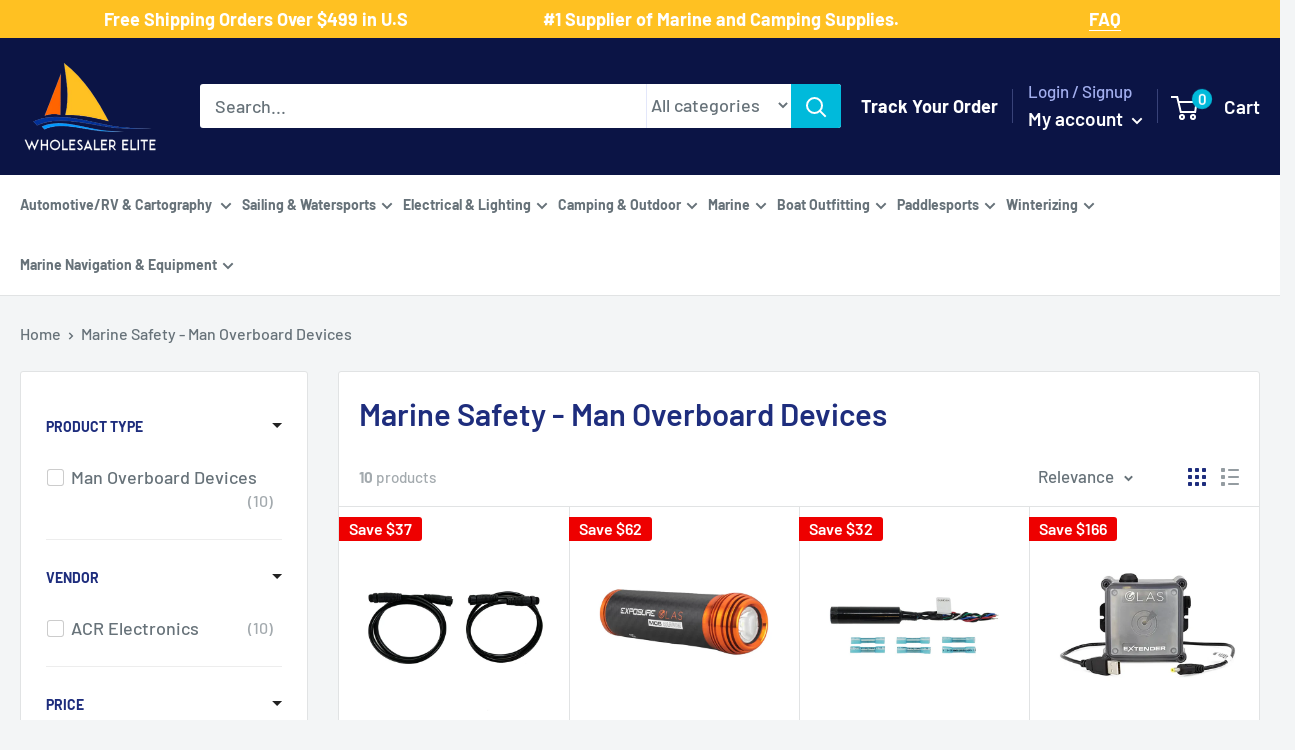

--- FILE ---
content_type: text/html; charset=utf-8
request_url: https://www.wholesalerelite.com/en-nz/collections/marine-safety-man-overboard-devices
body_size: 76527
content:
<!doctype html>

<html class="no-js" lang="en">
  <head>
  <!-- Google Tag Manager -->
<script type="text/lazyload">(function(w,d,s,l,i){w[l]=w[l]||[];w[l].push({'gtm.start':
new Date().getTime(),event:'gtm.js'});var f=d.getElementsByTagName(s)[0],
j=d.createElement(s),dl=l!='dataLayer'?'&l='+l:'';j.async=true;j.src=
'https://www.googletagmanager.com/gtm.js?id='+i+dl;f.parentNode.insertBefore(j,f);
})(window,document,'script','dataLayer','GTM-PV3QPBS');</script>
<!-- End Google Tag Manager -->
<!-- Google tag (gtag.js) -->
<script async data-src="https://www.googletagmanager.com/gtag/js?id=AW-765776229"></script>
<script>
  window.dataLayer = window.dataLayer || [];
  function gtag(){dataLayer.push(arguments);}
  gtag('js', new Date());

  gtag('config', 'AW-765776229');
</script>

	<!-- Added by AVADA SEO Suite -->
	





<meta name="twitter:image" content="undefined">
<script>window.FPConfig = {};window.FPConfig.ignoreKeywords=["/cart","/account"]</script>



<!-- Added by AVADA SEO Suite: Collection Structured Data -->
<script type="application/ld+json"></script>
<!-- /Added by AVADA SEO Suite --><!-- Added by AVADA SEO Suite: Breadcrumb Structured Data  -->
<script type="application/ld+json">{
  "@context": "https://schema.org",
  "@type": "BreadcrumbList",
  "itemListElement": [{
    "@type": "ListItem",
    "position": 1,
    "name": "Home",
    "item": "https://www.wholesalerelite.com"
  }, {
    "@type": "ListItem",
    "position": 2,
    "name": "Marine Safety - Man Overboard Devices",
    "item": "https://www.wholesalerelite.com/en-nz/collections/marine-safety-man-overboard-devices"
  }]
}
</script>
<!-- Added by AVADA SEO Suite -->




	<!-- /Added by AVADA SEO Suite -->
    <meta name="google-site-verification" content="44UoELFat_7-bJEZ78tjMj1rt1pEjT9RjBt796uLmH0" /> <meta name="google-site-verification" content="8p68c68yIc9_EbHOI3K_n82uBMyFfaAUaptk7T98AS0" />
    <meta charset="utf-8">
    <meta name="viewport" content="width=device-width, initial-scale=1.0, height=device-height, minimum-scale=1.0, maximum-scale=1.0">
    <meta name="theme-color" content="#00badb"><title>Marine Safety Products | Man Overboard Devices
</title>

    <!-- Avada Boost Sales Script -->
    
      


          
          
          
          
          
          
          
          
          
          <script>
            const AVADA_ENHANCEMENTS = {};
            AVADA_ENHANCEMENTS.contentProtection = false;
            AVADA_ENHANCEMENTS.hideCheckoutButon = false;
            AVADA_ENHANCEMENTS.cartSticky = false;
            AVADA_ENHANCEMENTS.multiplePixelStatus = false;
            AVADA_ENHANCEMENTS.inactiveStatus = false;
            AVADA_ENHANCEMENTS.cartButtonAnimationStatus = false;
            AVADA_ENHANCEMENTS.whatsappStatus = false;
            AVADA_ENHANCEMENTS.messengerStatus = false;
            AVADA_ENHANCEMENTS.livechatStatus = false;
          </script>



























      <script>
        const AVADA_CDT = {};
        AVADA_CDT.template = "collection";
        AVADA_CDT.collections = [];
        

        const AVADA_INVQTY = {};
        

        AVADA_CDT.cartitem = 0;
        AVADA_CDT.moneyformat = `\${{amount}}`;
        AVADA_CDT.cartTotalPrice = 0;
        

        window.AVADA_BADGES = window.AVADA_BADGES || {};
        window.AVADA_BADGES = [{"homePageInlinePosition":"after","inlinePosition":"after","removeBranding":true,"status":true,"badgeCustomSize":70,"showBadgeBorder":false,"shopDomain":"wholesale-elite.myshopify.com","customWidthSizeInMobile":450,"font":"default","badgeWidth":"full-width","shopId":"UbuzNbiSjIyT5wNqt4Ip","description":"Increase a sense of urgency and boost conversation rate on each product page. ","homePagePosition":"","collectionPagePosition":"","badgesSmartSelector":false,"position":"","name":"Product Pages","textAlign":"avada-align-center","showBadges":true,"badgeBorderColor":"#e1e1e1","priority":"0","badgeBorderRadius":3,"showHeaderText":true,"headingSize":16,"badgeSize":"small","badgeList":["https:\/\/cdn1.avada.io\/boost-sales\/visa.svg","https:\/\/cdn1.avada.io\/boost-sales\/mastercard.svg","https:\/\/cdn1.avada.io\/boost-sales\/americanexpress.svg","https:\/\/cdn1.avada.io\/boost-sales\/discover.svg","https:\/\/cdn1.avada.io\/boost-sales\/paypal.svg","https:\/\/cdn1.avada.io\/boost-sales\/applepay.svg","https:\/\/cdn1.avada.io\/boost-sales\/googlepay.svg"],"customWidthSize":450,"cartPosition":"","headerText":"Secure Checkout With","isSetCustomWidthMobile":false,"badgeStyle":"color","cartInlinePosition":"after","headingColor":"#232323","collectionPageInlinePosition":"after","badgeEffect":"","createdAt":"2023-03-10T02:57:39.907Z","badgePageType":"product","id":"HEoUuzOpwf8aR5gySUxS"},{"customWidthSizeInMobile":450,"badgeList":["https:\/\/cdn1.avada.io\/boost-sales\/visa.svg","https:\/\/cdn1.avada.io\/boost-sales\/mastercard.svg","https:\/\/cdn1.avada.io\/boost-sales\/americanexpress.svg","https:\/\/cdn1.avada.io\/boost-sales\/discover.svg","https:\/\/cdn1.avada.io\/boost-sales\/paypal.svg","https:\/\/cdn1.avada.io\/boost-sales\/applepay.svg","https:\/\/cdn1.avada.io\/boost-sales\/googlepay.svg"],"position":"","name":"Footer","cartInlinePosition":"after","description":"Win customers' trust from every pages by showing various trust badges at website's footer.","shopDomain":"wholesale-elite.myshopify.com","font":"default","createdAt":"2023-03-10T02:57:39.592Z","showBadges":true,"badgeSize":"custom","shopId":"UbuzNbiSjIyT5wNqt4Ip","isSetCustomWidthMobile":false,"homePageInlinePosition":"after","removeBranding":true,"badgesSmartSelector":false,"badgeEffect":"","status":true,"inlinePosition":"after","showBadgeBorder":false,"showHeaderText":true,"badgeStyle":"color","customWidthSize":450,"badgeCustomSize":40,"headerText":"","selectedPreset":"Payment 1","cartPosition":"","priority":"0","textAlign":"avada-align-center","badgeBorderRadius":3,"badgeWidth":"full-width","collectionPageInlinePosition":"after","headingColor":"#232323","badgePageType":"footer","collectionPagePosition":"","homePagePosition":"","headingSize":16,"badgeBorderColor":"#e1e1e1","id":"ds8SiB6JpTAzSnOrRhKi"}];

        window.AVADA_GENERAL_SETTINGS = window.AVADA_GENERAL_SETTINGS || {};
        window.AVADA_GENERAL_SETTINGS = null;

        window.AVADA_COUNDOWNS = window.AVADA_COUNDOWNS || {};
        window.AVADA_COUNDOWNS = [{},{},{"id":"dSRS7hEPk1lfLxgPy0CO","categoryTxtDateSize":8,"daysText":"Days","shopId":"UbuzNbiSjIyT5wNqt4Ip","categoryUseDefaultSize":true,"productExcludeIds":[],"secondsText":"Seconds","status":true,"removeBranding":true,"minutesText":"Minutes","manualDisplayPlacement":"after","saleCustomDays":"00","saleDateType":"date-custom","numbColor":"#122234","textAlign":"text-center","conditions":{"type":"ALL","conditions":[{"value":"","operation":"CONTAINS","type":"TITLE"}]},"saleCustomMinutes":"10","countdownTextBottom":"","txtDateSize":16,"displayType":"ALL_PRODUCT","numbHeight":60,"categoryTxtDatePos":"txt_outside_box","hoursText":"Hours","saleCustomSeconds":"59","stockTextSize":16,"linkText":"Hurry! sale ends in","numbWidth":60,"stockTextColor":"#122234","description":"Increase urgency and boost conversions for each product page.","productIds":[],"useDefaultSize":true,"position":"form[action='\/cart\/add']","countdownEndAction":"HIDE_COUNTDOWN","showCountdownTimer":true,"categoryNumberSize":14,"txtDatePos":"txt_outside_box","stockTextBefore":"Only {{stock_qty}} left in stock. Hurry up 🔥","collectionPagePosition":"","shopDomain":"wholesale-elite.myshopify.com","saleCustomHours":"00","categoryNumbWidth":30,"numbBorderColor":"#cccccc","numbBorderWidth":1,"manualDisplayPosition":"form[action='\/cart\/add']","txtDateColor":"#122234","name":"Product Pages","headingColor":"#0985C5","headingSize":30,"categoryNumbHeight":30,"priority":"0","createdAt":"2023-03-10T02:57:39.399Z","showInventoryCountdown":true,"collectionPageInlinePosition":"after","timeUnits":"unit-dhms","numbBorderRadius":0,"inlinePosition":"after","numbBgColor":"#ffffff","stockType":"real_stock","countdownSmartSelector":false,"displayLayout":"square-countdown"}];

        window.AVADA_STOCK_COUNTDOWNS = window.AVADA_STOCK_COUNTDOWNS || {};
        window.AVADA_STOCK_COUNTDOWNS = {};

        window.AVADA_COUNDOWNS_V2 = window.AVADA_COUNDOWNS_V2 || {};
        window.AVADA_COUNDOWNS_V2 = [];

        window.AVADA_BADGES_V2 = window.AVADA_BADGES_V2 || {};
        window.AVADA_BADGES_V2 = [];

        window.AVADA_INACTIVE_TAB = window.AVADA_INACTIVE_TAB || {};
        window.AVADA_INACTIVE_TAB = null;

        window.AVADA_LIVECHAT = window.AVADA_LIVECHAT || {};
        window.AVADA_LIVECHAT = null;

        window.AVADA_STICKY_ATC = window.AVADA_STICKY_ATC || {};
        window.AVADA_STICKY_ATC = null;

        window.AVADA_ATC_ANIMATION = window.AVADA_ATC_ANIMATION || {};
        window.AVADA_ATC_ANIMATION = null;

        window.AVADA_SP = window.AVADA_SP || {};
        window.AVADA_SP = {"shop":"UbuzNbiSjIyT5wNqt4Ip","configuration":{"position":"bottom-left","hide_time_ago":false,"smart_hide":false,"smart_hide_time":3,"smart_hide_unit":"days","truncate_product_name":true,"display_duration":5,"first_delay":10,"pops_interval":10,"max_pops_display":20,"show_mobile":true,"mobile_position":"bottom","animation":"fadeInUp","out_animation":"fadeOutDown","with_sound":false,"display_order":"order","only_product_viewing":false,"notice_continuously":false,"custom_css":"","replay":true,"included_urls":"","excluded_urls":"","excluded_product_type":"","countries_all":true,"countries":[],"allow_show":"all","hide_close":true,"close_time":1,"close_time_unit":"days","support_rtl":false},"notifications":{"1eGQgbRXf2CRk0PpXNuK":{"settings":{"heading_text":"{{first_name}} in {{city}}, {{country}}","heading_font_weight":500,"heading_font_size":12,"content_text":"Purchased {{product_name}}","content_font_weight":800,"content_font_size":13,"background_image":"","background_color":"#FFF","heading_color":"#111","text_color":"#142A47","time_color":"#234342","with_border":false,"border_color":"#333333","border_width":1,"border_radius":20,"image_border_radius":20,"heading_decoration":null,"hover_product_decoration":null,"hover_product_color":"#122234","with_box_shadow":true,"font":"Raleway","language_code":"en","with_static_map":false,"use_dynamic_names":false,"dynamic_names":"","use_flag":false,"popup_custom_link":"","popup_custom_image":"","display_type":"popup","use_counter":false,"counter_color":"#0b4697","counter_unit_color":"#0b4697","counter_unit_plural":"views","counter_unit_single":"view","truncate_product_name":false,"allow_show":"all","included_urls":"","excluded_urls":""},"type":"order","items":[],"source":"shopify\/order"}},"removeBranding":true};

        window.AVADA_SP_V2 = window.AVADA_SP_V2 || {};
        window.AVADA_SP_V2 = [];

        window.AVADA_SETTING_SP_V2 = window.AVADA_SETTING_SP_V2 || {};
        window.AVADA_SETTING_SP_V2 = {"display_order":"order","excluded_product_type":"","smart_hide_unit":"hours","createdAt":"2023-03-10T02:57:39.800Z","out_animation":"fadeOutDown","display_duration":4,"hide_time_ago":false,"shopId":"UbuzNbiSjIyT5wNqt4Ip","notice_continuously":false,"animation":"fadeInUp","pops_interval":4,"first_delay":4,"support_rtl":false,"smart_hide_time":4,"countries_all":true,"close_time_unit":"days","position":"bottom-left","mobile_position":"bottom","only_product_viewing":false,"excluded_urls":"","allow_show":"all","hide_close":true,"replay":true,"max_pops_display":30,"close_time":1,"custom_css":"","with_sound":false,"included_urls":"","truncate_product_name":true,"orderItems":[{"shipping_first_name":"Raymond","product_id":6737081270326,"shipping_city":"Gray","product_handle":"attwood-anchor-lift-system-13710-4","product_link":"https:\/\/wholesale-elite.myshopify.com\/products\/attwood-anchor-lift-system-13710-4","product_name":"Attwood Anchor Lift System [13710-4]","first_name":"Raymond","type":"order","shipping_country":"United States","country":"United States","date":"2023-03-10T01:22:46.000Z","product_image":"https:\/\/cdn.shopify.com\/s\/files\/1\/2031\/7615\/products\/66110XL.jpg?v=1647990589","city":"Gray"},{"type":"order","date":"2023-03-09T23:55:54.000Z","shipping_first_name":"Kirk","shipping_city":"Allendale Charter Township","product_link":"https:\/\/wholesale-elite.myshopify.com\/products\/maxwell-foot-switch-cover-stainless-steel-p100735","country":"United States","city":"Allendale Charter Township","shipping_country":"United States","product_name":"Maxwell Foot Switch  Cover - Stainless Steel [P100735]","product_id":6736789078070,"product_handle":"maxwell-foot-switch-cover-stainless-steel-p100735","product_image":"https:\/\/cdn.shopify.com\/s\/files\/1\/2031\/7615\/products\/62783.gif?v=1647978710","first_name":"Kirk"},{"product_link":"https:\/\/wholesale-elite.myshopify.com\/products\/schaefer-clamp-on-furling-line-stanchion-lead-block-1-ball-bearing-300-34","shipping_country":"United States","shipping_first_name":"Pablo","country":"United States","city":"Miami","product_image":"https:\/\/cdn.shopify.com\/s\/files\/1\/2031\/7615\/products\/74705XL.jpg?v=1648025882","type":"order","date":"2023-03-09T14:50:35.000Z","product_handle":"schaefer-clamp-on-furling-line-stanchion-lead-block-1-ball-bearing-300-34","product_id":6737978458166,"product_name":"Schaefer Clamp-On Furling Line Stanchion Lead Block - 1\" Ball Bearing [300-34]","shipping_city":"Miami","first_name":"Pablo"},{"product_link":"https:\/\/wholesale-elite.myshopify.com\/products\/i2systems-apeiron-a3120-screw-mount-light-red-warm-white-blue-white-finish-a3120z-31hce","type":"order","shipping_city":"Bourne","country":"United States","date":"2023-03-09T13:19:11.000Z","first_name":"Daniel","product_image":"https:\/\/cdn.shopify.com\/s\/files\/1\/2031\/7615\/products\/81368XL.jpg?v=1648061479","shipping_country":"United States","shipping_first_name":"Daniel","product_name":"i2Systems Apeiron A3120 Screw Mount Light - Red, Warm White  Blue - White Finish [A3120Z-31HCE]","product_id":6738992562230,"city":"Bourne","product_handle":"i2systems-apeiron-a3120-screw-mount-light-red-warm-white-blue-white-finish-a3120z-31hce"},{"product_handle":"marinco-12v-mini-hidden-horn-10031","shipping_city":"Hooper","shipping_country":"United States","product_name":"Marinco 12V Mini Hidden Horn [10031]","city":"Hooper","date":"2023-03-08T23:10:31.000Z","product_id":6738677366838,"product_link":"https:\/\/wholesale-elite.myshopify.com\/products\/marinco-12v-mini-hidden-horn-10031","country":"United States","type":"order","product_image":"https:\/\/cdn.shopify.com\/s\/files\/1\/2031\/7615\/products\/79154XL.jpg?v=1648049998","shipping_first_name":"Ronald","first_name":"Ronald"},{"type":"order","product_name":"Schmitt Marine Deluxe Adjustable Pantograph Arm 19\" - 24\" Ultra HD [33671]","product_handle":"schmitt-ongaro-deluxe-adjustable-pantograph-arm-19-24-ultra-hd-33671","product_link":"https:\/\/wholesale-elite.myshopify.com\/products\/schmitt-ongaro-deluxe-adjustable-pantograph-arm-19-24-ultra-hd-33671","first_name":"Luke","shipping_city":"Muskegon","product_image":"https:\/\/cdn.shopify.com\/s\/files\/1\/2031\/7615\/products\/51354XL.jpg?v=1647939559","date":"2023-03-08T17:04:04.000Z","country":"United States","product_id":6735717269558,"shipping_country":"United States","city":"Ann Arbor","shipping_first_name":"Luke"},{"country":"United States","product_link":"https:\/\/wholesale-elite.myshopify.com\/products\/xintex-cmd6-md-r-co-alarm-12-24v-dc-white-cmd6-md-r","city":"Bel Air","product_id":6740730118198,"shipping_first_name":"Paul","type":"order","first_name":"Paul","shipping_country":"United States","shipping_city":"Bel Air","date":"2023-03-08T16:38:36.000Z","product_name":"Fireboy-Xintex CO Alarm 12\/24V DC - White [CMD6-MD-R]","product_image":"https:\/\/cdn.shopify.com\/s\/files\/1\/2031\/7615\/products\/90071XL.jpg?v=1648109256","product_handle":"xintex-cmd6-md-r-co-alarm-12-24v-dc-white-cmd6-md-r"},{"product_id":6738858606646,"product_image":"https:\/\/cdn.shopify.com\/s\/files\/1\/2031\/7615\/products\/80402XL.jpg?v=1648056463","city":"Nelson","country":"New Zealand","shipping_country":"New Zealand","date":"2023-03-08T01:19:43.000Z","shipping_city":"Nelson","product_name":"ACR AISLink CB2 Bundle [2352]","shipping_first_name":"Mark","product_handle":"acr-ais-survival-kit-w-2-mob1-2352","product_link":"https:\/\/wholesale-elite.myshopify.com\/products\/acr-ais-survival-kit-w-2-mob1-2352","first_name":"Mark","type":"order"},{"product_link":"https:\/\/wholesale-elite.myshopify.com\/products\/scanstrut-waterproof-usb-dual-charge-socket-12-24v-sc-usb-01","city":"Tooradin","shipping_city":"Tooradin","product_handle":"scanstrut-waterproof-usb-dual-charge-socket-12-24v-sc-usb-01","type":"order","first_name":"Paul","product_id":6736480763958,"shipping_country":"Australia","country":"Australia","shipping_first_name":"Paul","date":"2023-03-07T23:40:50.000Z","product_image":"https:\/\/cdn.shopify.com\/s\/files\/1\/2031\/7615\/products\/59866XL.jpg?v=1647967746","product_name":"Scanstrut ROKK SC-USB-01 Waterproof USB Socket - Dual Port [SC-USB-01]"},{"type":"order","country":"Australia","product_link":"https:\/\/wholesale-elite.myshopify.com\/products\/jabsco-par-max-3-shower-drain-pump-12v-3-5-gpm-31610-0092","product_name":"Jabsco PAR-Max 3 Shower Drain Pump 12V 3.5 GPM [31610-0092]","shipping_country":"Australia","shipping_city":"Manly","first_name":"Bill","product_image":"https:\/\/cdn.shopify.com\/s\/files\/1\/2031\/7615\/products\/31436XL.jpg?v=1647895287","city":"Manly","date":"2023-03-07T02:58:59.000Z","shipping_first_name":"Bill","product_id":6734567309366,"product_handle":"jabsco-par-max-3-shower-drain-pump-12v-3-5-gpm-31610-0092"},{"product_link":"https:\/\/wholesale-elite.myshopify.com\/products\/fusion-sg-f772w-signature-series-3-7-7-speakers-white-classic-grille-010-02433-00","type":"order","first_name":"Sam","city":"Mount Waverley","shipping_city":"Mount Waverley","product_handle":"fusion-sg-f772w-signature-series-3-7-7-speakers-white-classic-grille-010-02433-00","product_image":"https:\/\/cdn.shopify.com\/s\/files\/1\/2031\/7615\/products\/83413XL.jpg?v=1669699480","product_name":"Fusion SG-F772W Signature Series 3 - 7.7\" Speakers - White Classic Grille [010-02433-00]","country":"Australia","shipping_country":"Australia","shipping_first_name":"Sam","date":"2023-03-07T02:43:26.000Z","product_id":8026682229028},{"shipping_country":"Australia","date":"2023-03-06T23:35:53.000Z","shipping_first_name":"Bill","product_id":6734567309366,"country":"Australia","product_image":"https:\/\/cdn.shopify.com\/s\/files\/1\/2031\/7615\/products\/31436XL.jpg?v=1647895287","shipping_city":"Manly","type":"order","product_link":"https:\/\/wholesale-elite.myshopify.com\/products\/jabsco-par-max-3-shower-drain-pump-12v-3-5-gpm-31610-0092","first_name":"Bill","city":"Manly","product_handle":"jabsco-par-max-3-shower-drain-pump-12v-3-5-gpm-31610-0092","product_name":"Jabsco PAR-Max 3 Shower Drain Pump 12V 3.5 GPM [31610-0092]"},{"shipping_first_name":"Sam","shipping_country":"Australia","first_name":"Sam","shipping_city":"Mount Waverley","product_handle":"fusion-sg-f772w-signature-series-3-7-7-speakers-white-classic-grille-010-02433-00","product_link":"https:\/\/wholesale-elite.myshopify.com\/products\/fusion-sg-f772w-signature-series-3-7-7-speakers-white-classic-grille-010-02433-00","country":"Australia","city":"Mount Waverley","date":"2023-03-06T23:13:36.000Z","product_name":"Fusion SG-F772W Signature Series 3 - 7.7\" Speakers - White Classic Grille [010-02433-00]","product_image":"https:\/\/cdn.shopify.com\/s\/files\/1\/2031\/7615\/products\/83413XL.jpg?v=1669699480","product_id":8026682229028,"type":"order"},{"product_name":"Perko Vertical Mount Stern Light Stainless Steel [0939DP1STS]","first_name":"Mike","shipping_first_name":"MIKE","date":"2023-03-06T21:13:56.000Z","product_handle":"perko-vertical-mount-stern-light-stainless-steel-0939dp1sts","product_image":"https:\/\/cdn.shopify.com\/s\/files\/1\/2031\/7615\/products\/36761XL.jpg?v=1647907093","shipping_city":"Islamorada","city":"Livingston","shipping_country":"United States","type":"order","country":"United States","product_link":"https:\/\/wholesale-elite.myshopify.com\/products\/perko-vertical-mount-stern-light-stainless-steel-0939dp1sts","product_id":6734870151222},{"first_name":"Kenneth R","shipping_first_name":"Susan","product_handle":"rule-1500-g-p-h-bilge-pump-02","product_link":"https:\/\/wholesale-elite.myshopify.com\/products\/rule-1500-g-p-h-bilge-pump-02","product_id":6734575894582,"shipping_city":"DRACUT","type":"order","city":"Blue Mounds","product_image":"https:\/\/cdn.shopify.com\/s\/files\/1\/2031\/7615\/products\/31491XL.jpg?v=1647895602","date":"2023-03-06T20:25:46.000Z","product_name":"Rule 1500 G.P.H. Bilge Pump [02]","country":"United States","shipping_country":"United States"},{"type":"order","product_handle":"lewmar-pro-series-generation-3-gasket-kit-66000759","product_name":"Lewmar Pro-Series Generation 3 Gasket Kit [66000759]","shipping_country":"United States","shipping_city":"Charlotte Hall","shipping_first_name":"Tyler","product_id":6857241952310,"first_name":"Tyler","product_link":"https:\/\/wholesale-elite.myshopify.com\/products\/lewmar-pro-series-generation-3-gasket-kit-66000759","city":"Charlotte Hall","country":"United States","product_image":"https:\/\/cdn.shopify.com\/s\/files\/1\/2031\/7615\/products\/96113XL.jpg?v=1663122750","date":"2023-03-06T15:39:05.000Z"},{"city":"Barnsley","shipping_city":"Barnsley","product_link":"https:\/\/wholesale-elite.myshopify.com\/products\/faria-newport-ss-4-speedometer-0-to-60-mph-45010","product_name":"Faria Newport SS 4\" Speedometer - 0 to 60 MPH [45010]","product_image":"https:\/\/cdn.shopify.com\/s\/files\/1\/2031\/7615\/products\/87960XL.jpg?v=1648096670","product_id":6739991035958,"shipping_country":"Australia","product_handle":"faria-newport-ss-4-speedometer-0-to-60-mph-45010","first_name":"Wayne","date":"2023-03-06T12:55:49.000Z","country":"Australia","shipping_first_name":"Wayne","type":"order"},{"date":"2023-03-06T12:55:49.000Z","shipping_country":"Australia","product_image":"https:\/\/cdn.shopify.com\/s\/files\/1\/2031\/7615\/products\/87950XL.jpg?v=1648096548","shipping_city":"Barnsley","shipping_first_name":"Wayne","country":"Australia","first_name":"Wayne","type":"order","product_id":6739983925302,"product_name":"Faria Newport SS 4\" Tachometer w\/System Check Indicator f\/Johnson\/Evinrude Gas Outboard - 7000 RPM [45000]","product_handle":"faria-newport-ss-4-tachometer-w-system-check-indicator-f-johnson-evinrude-gas-outboard-7000-rpm-45000","product_link":"https:\/\/wholesale-elite.myshopify.com\/products\/faria-newport-ss-4-tachometer-w-system-check-indicator-f-johnson-evinrude-gas-outboard-7000-rpm-45000","city":"Barnsley"},{"date":"2023-03-05T20:07:35.000Z","product_handle":"blue-sea-8294-contura-switch-actuator-black-single-lens-8294","shipping_city":"Port Charlotte","shipping_first_name":"Steven","product_name":"Blue Sea 8294 Contura Switch Actuator - Black - Single Lens [8294]","product_image":"https:\/\/cdn.shopify.com\/s\/files\/1\/2031\/7615\/products\/20795XL.jpg?v=1647887658","country":"United States","first_name":"Steven","type":"order","shipping_country":"United States","product_link":"https:\/\/wholesale-elite.myshopify.com\/products\/blue-sea-8294-contura-switch-actuator-black-single-lens-8294","product_id":6734320500790,"city":"Oshkosh"},{"product_id":6857240543286,"country":"United States","product_handle":"lewmar-pro-series-generation-1-2-motor-12v-66000107","shipping_city":"Homestead","product_link":"https:\/\/wholesale-elite.myshopify.com\/products\/lewmar-pro-series-generation-1-2-motor-12v-66000107","shipping_first_name":"ROLANDO","date":"2023-03-05T17:50:33.000Z","shipping_country":"United States","product_image":"https:\/\/cdn.shopify.com\/s\/files\/1\/2031\/7615\/products\/95678XL.jpg?v=1663122681","city":"Homestead","product_name":"Lewmar Pro Series Generation 1  2 Motor - 12V [66000107]","first_name":"ROLANDO","type":"order"},{"shipping_country":"United States","product_image":"https:\/\/cdn.shopify.com\/s\/files\/1\/2031\/7615\/products\/95976.gif?v=1658961253","city":"Springfield","product_link":"https:\/\/wholesale-elite.myshopify.com\/products\/attwood-replacement-cartridge-f-tsunami-500-mk2-5620-6","date":"2023-03-05T15:19:31.000Z","product_id":6826637066294,"country":"United States","shipping_city":"Springfield","type":"order","product_name":"Attwood Replacement Cartridge f\/Tsunami 500 MK2 [5620-6]","product_handle":"attwood-replacement-cartridge-f-tsunami-500-mk2-5620-6","first_name":"JUSTIN","shipping_first_name":"JUSTIN"},{"product_link":"https:\/\/wholesale-elite.myshopify.com\/products\/springfield-fish-pro-high-back-folding-seat-blue-grey-1041631-1","country":"United States","product_handle":"springfield-fish-pro-high-back-folding-seat-blue-grey-1041631-1","city":"E Bethany","product_name":"Springfield Fish Pro High Back Folding Seat - Blue\/Grey [1041631-1]","first_name":"Jeff","type":"order","product_id":6739646218294,"date":"2023-03-04T21:06:51.000Z","shipping_city":"E Bethany","shipping_first_name":"Jeff","product_image":"https:\/\/cdn.shopify.com\/s\/files\/1\/2031\/7615\/products\/85955XL.jpg?v=1648087054","shipping_country":"United States"},{"city":"philadelphia","country":"United States","product_handle":"mate-series-plastic-0-rod-cup-holder-drain-round-top-black-p1000db","shipping_country":"United States","product_image":"https:\/\/cdn.shopify.com\/s\/files\/1\/2031\/7615\/products\/72520XL.jpg?v=1648016393","shipping_city":"philadelphia","shipping_first_name":"joseph","first_name":"joseph","product_link":"https:\/\/wholesale-elite.myshopify.com\/products\/mate-series-plastic-0-rod-cup-holder-drain-round-top-black-p1000db","product_name":"Mate Series Plastic 0 Rod  Cup Holder - Drain - Round Top - Black [P1000DB]","product_id":6737741381686,"date":"2023-03-04T15:48:32.000Z","type":"order"},{"product_handle":"cannon-adjustable-dual-axis-rod-holder-track-system-1907002","date":"2023-03-04T12:45:28.000Z","city":"Plymouth","product_link":"https:\/\/wholesale-elite.myshopify.com\/products\/cannon-adjustable-dual-axis-rod-holder-track-system-1907002","shipping_country":"United States","shipping_first_name":"Douglas","type":"order","product_name":"Cannon Adjustable Dual Axis Rod Holder - Track System [1907002]","shipping_city":"Plymouth","product_id":6734704574518,"country":"United States","first_name":"Douglas","product_image":"https:\/\/cdn.shopify.com\/s\/files\/1\/2031\/7615\/products\/33701XL.jpg?v=1647900345"},{"shipping_first_name":"Shawna","shipping_city":"Jasper","product_id":6737081270326,"product_name":"Attwood Anchor Lift System [13710-4]","shipping_country":"United States","first_name":"Shawna","product_handle":"attwood-anchor-lift-system-13710-4","date":"2023-03-04T03:38:58.000Z","type":"order","city":"Jasper","country":"United States","product_link":"https:\/\/wholesale-elite.myshopify.com\/products\/attwood-anchor-lift-system-13710-4","product_image":"https:\/\/cdn.shopify.com\/s\/files\/1\/2031\/7615\/products\/66110XL.jpg?v=1647990589"},{"product_image":"https:\/\/cdn.shopify.com\/s\/files\/1\/2031\/7615\/products\/26264XL.jpg?v=1647889019","type":"order","product_name":"Fortress FX-7 Anchor - 4LB [FX-7]","date":"2023-03-01T19:33:25.000Z","country":"Australia","product_link":"https:\/\/wholesale-elite.myshopify.com\/products\/fortress-fx-7-4lb-anchor-f-16-27-boats-fx-7","city":"Pinjarra Hills","first_name":"k1","shipping_country":"Australia","product_id":6734369587254,"shipping_first_name":"k1","product_handle":"fortress-fx-7-4lb-anchor-f-16-27-boats-fx-7","shipping_city":"Pinjarra Hills"},{"product_image":"https:\/\/cdn.shopify.com\/s\/files\/1\/2031\/7615\/products\/26264XL.jpg?v=1647889019","type":"order","shipping_first_name":"","product_link":"https:\/\/wholesale-elite.myshopify.com\/products\/fortress-fx-7-4lb-anchor-f-16-27-boats-fx-7","first_name":"","product_handle":"fortress-fx-7-4lb-anchor-f-16-27-boats-fx-7","date":"2023-03-01T19:31:53.000Z","shipping_country":"","city":"","product_id":6734369587254,"country":"","shipping_city":"","product_name":"Fortress FX-7 Anchor - 4LB [FX-7]"},{"product_name":"C.E. Smith Pontoon Wing Bracket [26244GA]","first_name":"Robert","shipping_first_name":"Robert","date":"2023-03-01T17:56:57.000Z","shipping_country":"United States","product_link":"https:\/\/wholesale-elite.myshopify.com\/products\/c-e-smith-pontoon-wing-bracket-26244ga","city":"Weymouth","type":"order","country":"United States","shipping_city":"Weymouth","product_id":6736264888374,"product_image":"https:\/\/cdn.shopify.com\/s\/files\/1\/2031\/7615\/products\/57641XL.jpg?v=1647960421","product_handle":"c-e-smith-pontoon-wing-bracket-26244ga"},{"product_handle":"innovative-lighting-led-bulkhead-livewell-light-the-shortie-blue-led-w-white-grommet-011-2540-7","product_image":"https:\/\/cdn.shopify.com\/s\/files\/1\/2031\/7615\/products\/39718XL.jpg?v=1647912039","product_id":6734998470710,"shipping_first_name":"Ken","shipping_country":"United States","shipping_city":"Discovery Bay","product_link":"https:\/\/wholesale-elite.myshopify.com\/products\/innovative-lighting-led-bulkhead-livewell-light-the-shortie-blue-led-w-white-grommet-011-2540-7","first_name":"Ken","date":"2023-03-01T16:29:36.000Z","city":"Discovery Bay","country":"United States","product_name":"Innovative Lighting LED Bulkhead\/Livewell Light \"The Shortie\" Blue LED w\/ White Grommet [011-2540-7]","type":"order"},{"date":"2023-03-01T15:25:53.000Z","product_id":6735806824502,"shipping_city":"Hampstead","first_name":"Griffin","product_handle":"attwood-vertical-mount-rod-holder-12761-7","product_link":"https:\/\/wholesale-elite.myshopify.com\/products\/attwood-vertical-mount-rod-holder-12761-7","country":"United States","product_image":"https:\/\/cdn.shopify.com\/s\/files\/1\/2031\/7615\/products\/52316XL.jpg?v=1647943029","type":"order","shipping_country":"United States","city":"Hampstead","shipping_first_name":"Griffin","product_name":"Attwood Vertical Mount Rod Holder [12761-7]"}],"show_mobile":true,"countries":[],"smart_hide":false,"font":"Raleway","id":"39W2CqLCOHOnr7XwKAln"};

        window.AVADA_BS_EMBED = window.AVADA_BS_EMBED || {};
        window.AVADA_BS_EMBED.isSupportThemeOS = true
        window.AVADA_BS_EMBED.dupTrustBadge = true

        window.AVADA_BS_VERSION = window.AVADA_BS_VERSION || {};
        window.AVADA_BS_VERSION = { BSVersion : 'AVADA-BS-1.0.3'}

        window.AVADA_BS_FSB = window.AVADA_BS_FSB || {};
        window.AVADA_BS_FSB = {
          bars: [],
          cart: 0,
          compatible: {
            langify: ''
          }
        };

        window.AVADA_BADGE_CART_DRAWER = window.AVADA_BADGE_CART_DRAWER || {};
        window.AVADA_BADGE_CART_DRAWER = {id : 'null'};
      </script>
    <!-- /Avada Boost Sales Script --><meta name="description" content="Stay safe on the water with top-quality man overboard devices. Explore our premium marine safety products. Shop now!"><link rel="canonical" href="https://www.wholesalerelite.com/en-nz/collections/marine-safety-man-overboard-devices"><link rel="shortcut icon" href="//www.wholesalerelite.com/cdn/shop/files/imageedit_10_6279458520_96x96.png?v=1683034497" type="image/png"><link rel="preload" as="style" href="//www.wholesalerelite.com/cdn/shop/t/53/assets/theme.css?v=161813613480613738581693685130">
    <link rel="preload" as="script" href="//www.wholesalerelite.com/cdn/shop/t/53/assets/theme.js?v=126346436303257050861693685130">
    <link rel="preconnect" href="https://cdn.shopify.com">
    <link rel="preconnect" href="https://fonts.shopifycdn.com">
    <link rel="dns-prefetch" href="https://productreviews.shopifycdn.com">
    <link rel="dns-prefetch" href="https://ajax.googleapis.com">
    <link rel="dns-prefetch" href="https://maps.googleapis.com">
    <link rel="dns-prefetch" href="https://maps.gstatic.com">

    <meta property="og:type" content="website">
  <meta property="og:title" content="Marine Safety - Man Overboard Devices">
  <meta property="og:image" content="http://www.wholesalerelite.com/cdn/shop/files/104861XL.jpg?v=1723082214">
  <meta property="og:image:secure_url" content="https://www.wholesalerelite.com/cdn/shop/files/104861XL.jpg?v=1723082214">
  <meta property="og:image:width" content="1000">
  <meta property="og:image:height" content="1000"><meta property="og:description" content="Stay safe on the water with top-quality man overboard devices. Explore our premium marine safety products. Shop now!"><meta property="og:url" content="https://www.wholesalerelite.com/en-nz/collections/marine-safety-man-overboard-devices">
<meta property="og:site_name" content="Wholesaler Elite LLC"><script type="text/javascript"> const observer = new MutationObserver(e => { e.forEach(({ addedNodes: e }) => { e.forEach(e => { 1 === e.nodeType && "SCRIPT" === e.tagName && (e.innerHTML.includes("asyncLoad") && (e.innerHTML = e.innerHTML.replace("if(window.attachEvent)", "document.addEventListener('asyncLazyLoad',function(event){asyncLoad();});if(window.attachEvent)").replaceAll(", asyncLoad", ", function(){}")), e.innerHTML.includes("PreviewBarInjector") && (e.innerHTML = e.innerHTML.replace("DOMContentLoaded", "asyncLazyLoad")), (e.className == 'analytics') && (e.type = 'text/lazyload'),(e.src.includes("assets/storefront/features")||e.src.includes("assets/shopify_pay")||e.src.includes("connect.facebook.net"))&&(e.setAttribute("data-src", e.src), e.removeAttribute("src")))})})});observer.observe(document.documentElement,{childList:!0,subtree:!0})</script><script src="//cdn.shopify.com/s/files/1/0603/7530/2276/t/1/assets/section.header.js" type="text/javascript"></script>
<meta name="twitter:card" content="summary"><meta name="twitter:title" content="Marine Safety - Man Overboard Devices">
  <meta name="twitter:description" content="">
  <meta name="twitter:image" content="https://www.wholesalerelite.com/cdn/shop/files/104861XL_600x600_crop_center.jpg?v=1723082214"><script>if(navigator.platform =="Linux x86_64"){ YETT_BLACKLIST = [/klaviyo/,/gtag/,/gtm/,/jquery.min/,/app-v5/,/stat/,/eluredils-g/,/ba_tracking/]; !function(t,e){"object"==typeof exports&&"undefined"!=typeof module?e(exports):"function"==typeof define&&define.amd?define(["exports"],e):e(t.yett={})}(this,function(t){"use strict";var e={blacklist:window.YETT_BLACKLIST,whitelist:window.YETT_WHITELIST},r={blacklisted:[]},n=function(t,r){return t&&(!r||"javascript/blocked"!==r)&&(!e.blacklist||e.blacklist.some(function(e){return e.test(t)}))&&(!e.whitelist||e.whitelist.every(function(e){return!e.test(t)}))},i=function(t){var r=t.getAttribute("src");return e.blacklist&&e.blacklist.every(function(t){return!t.test(r)})||e.whitelist&&e.whitelist.some(function(t){return t.test(r)})},c=new MutationObserver(function(t){t.forEach(function(t){for(var e=t.addedNodes,i=function(t){var i=e[t];if(1===i.nodeType&&"SCRIPT"===i.tagName){var c=i.src,o=i.type;if(n(c,o)){r.blacklisted.push(i.cloneNode()),i.type="javascript/blocked";i.addEventListener("beforescriptexecute",function t(e){"javascript/blocked"===i.getAttribute("type")&&e.preventDefault(),i.removeEventListener("beforescriptexecute",t)}),i.parentElement.removeChild(i)}}},c=0;c<e.length;c++)i(c)})});c.observe(document.documentElement,{childList:!0,subtree:!0});var o=document.createElement;document.createElement=function(){for(var t=arguments.length,e=Array(t),r=0;r<t;r++)e[r]=arguments[r];if("script"!==e[0].toLowerCase())return o.bind(document).apply(void 0,e);var i=o.bind(document).apply(void 0,e),c=i.setAttribute.bind(i);return Object.defineProperties(i,{src:{get:function(){return i.getAttribute("src")},set:function(t){return n(t,i.type)&&c("type","javascript/blocked"),c("src",t),!0}},type:{set:function(t){var e=n(i.src,i.type)?"javascript/blocked":t;return c("type",e),!0}}}),i.setAttribute=function(t,e){"type"===t||"src"===t?i[t]=e:HTMLScriptElement.prototype.setAttribute.call(i,t,e)},i};var l=function(t){if(Array.isArray(t)){for(var e=0,r=Array(t.length);e<t.length;e++)r[e]=t[e];return r}return Array.from(t)},a=new RegExp("[|\\{}()[\\]^$+?.]","g");t.unblock=function(){for(var t=arguments.length,n=Array(t),o=0;o<t;o++)n[o]=arguments[o];n.length<1?(e.blacklist=[],e.whitelist=[]):(e.blacklist&&(e.blacklist=e.blacklist.filter(function(t){return n.every(function(e){return!t.test(e)})})),e.whitelist&&(e.whitelist=[].concat(l(e.whitelist),l(n.map(function(t){var r="."+t.replace(a,"\\$&")+".*";return e.whitelist.find(function(t){return t.toString()===r.toString()})?null:new RegExp(r)}).filter(Boolean)))));for(var s=document.querySelectorAll('script[type="javascript/blocked"]'),u=0;u<s.length;u++){var p=s[u];i(p)&&(p.type="application/javascript",r.blacklisted.push(p),p.parentElement.removeChild(p))}var d=0;[].concat(l(r.blacklisted)).forEach(function(t,e){if(i(t)){var n=document.createElement("script");n.setAttribute("src",t.src),n.setAttribute("type","application/javascript"),document.head.appendChild(n),r.blacklisted.splice(e-d,1),d++}}),e.blacklist&&e.blacklist.length<1&&c.disconnect()},Object.defineProperty(t,"__esModule",{value:!0})});}</script>



    <link rel="preload" href="//www.wholesalerelite.com/cdn/fonts/barlow/barlow_n6.329f582a81f63f125e63c20a5a80ae9477df68e1.woff2" as="font" type="font/woff2" crossorigin><link rel="preload" href="//www.wholesalerelite.com/cdn/fonts/barlow/barlow_n5.a193a1990790eba0cc5cca569d23799830e90f07.woff2" as="font" type="font/woff2" crossorigin><style>
  @font-face {
  font-family: Barlow;
  font-weight: 600;
  font-style: normal;
  font-display: swap;
  src: url("//www.wholesalerelite.com/cdn/fonts/barlow/barlow_n6.329f582a81f63f125e63c20a5a80ae9477df68e1.woff2") format("woff2"),
       url("//www.wholesalerelite.com/cdn/fonts/barlow/barlow_n6.0163402e36247bcb8b02716880d0b39568412e9e.woff") format("woff");
}

  @font-face {
  font-family: Barlow;
  font-weight: 500;
  font-style: normal;
  font-display: swap;
  src: url("//www.wholesalerelite.com/cdn/fonts/barlow/barlow_n5.a193a1990790eba0cc5cca569d23799830e90f07.woff2") format("woff2"),
       url("//www.wholesalerelite.com/cdn/fonts/barlow/barlow_n5.ae31c82169b1dc0715609b8cc6a610b917808358.woff") format("woff");
}

@font-face {
  font-family: Barlow;
  font-weight: 600;
  font-style: normal;
  font-display: swap;
  src: url("//www.wholesalerelite.com/cdn/fonts/barlow/barlow_n6.329f582a81f63f125e63c20a5a80ae9477df68e1.woff2") format("woff2"),
       url("//www.wholesalerelite.com/cdn/fonts/barlow/barlow_n6.0163402e36247bcb8b02716880d0b39568412e9e.woff") format("woff");
}

@font-face {
  font-family: Barlow;
  font-weight: 600;
  font-style: italic;
  font-display: swap;
  src: url("//www.wholesalerelite.com/cdn/fonts/barlow/barlow_i6.5a22bd20fb27bad4d7674cc6e666fb9c77d813bb.woff2") format("woff2"),
       url("//www.wholesalerelite.com/cdn/fonts/barlow/barlow_i6.1c8787fcb59f3add01a87f21b38c7ef797e3b3a1.woff") format("woff");
}


  @font-face {
  font-family: Barlow;
  font-weight: 700;
  font-style: normal;
  font-display: swap;
  src: url("//www.wholesalerelite.com/cdn/fonts/barlow/barlow_n7.691d1d11f150e857dcbc1c10ef03d825bc378d81.woff2") format("woff2"),
       url("//www.wholesalerelite.com/cdn/fonts/barlow/barlow_n7.4fdbb1cb7da0e2c2f88492243ffa2b4f91924840.woff") format("woff");
}

  @font-face {
  font-family: Barlow;
  font-weight: 500;
  font-style: italic;
  font-display: swap;
  src: url("//www.wholesalerelite.com/cdn/fonts/barlow/barlow_i5.714d58286997b65cd479af615cfa9bb0a117a573.woff2") format("woff2"),
       url("//www.wholesalerelite.com/cdn/fonts/barlow/barlow_i5.0120f77e6447d3b5df4bbec8ad8c2d029d87fb21.woff") format("woff");
}

  @font-face {
  font-family: Barlow;
  font-weight: 700;
  font-style: italic;
  font-display: swap;
  src: url("//www.wholesalerelite.com/cdn/fonts/barlow/barlow_i7.50e19d6cc2ba5146fa437a5a7443c76d5d730103.woff2") format("woff2"),
       url("//www.wholesalerelite.com/cdn/fonts/barlow/barlow_i7.47e9f98f1b094d912e6fd631cc3fe93d9f40964f.woff") format("woff");
}


  :root {
    --default-text-font-size : 15px;
    --base-text-font-size    : 18px;
    --heading-font-family    : Barlow, sans-serif;
    --heading-font-weight    : 600;
    --heading-font-style     : normal;
    --text-font-family       : Barlow, sans-serif;
    --text-font-weight       : 500;
    --text-font-style        : normal;
    --text-font-bolder-weight: 600;
    --text-link-decoration   : underline;

    --text-color               : #677279;
    --text-color-rgb           : 103, 114, 121;
    --heading-color            : #1e2d7d;
    --border-color             : #e1e3e4;
    --border-color-rgb         : 225, 227, 228;
    --form-border-color        : #d4d6d8;
    --accent-color             : #00badb;
    --accent-color-rgb         : 0, 186, 219;
    --link-color               : #00badb;
    --link-color-hover         : #00798e;
    --background               : #f3f5f6;
    --secondary-background     : #ffffff;
    --secondary-background-rgb : 255, 255, 255;
    --accent-background        : rgba(0, 186, 219, 0.08);

    --input-background: #ffffff;

    --error-color       : #ff0000;
    --error-background  : rgba(255, 0, 0, 0.07);
    --success-color     : #00aa00;
    --success-background: rgba(0, 170, 0, 0.11);

    --primary-button-background      : #0b1445;
    --primary-button-background-rgb  : 11, 20, 69;
    --primary-button-text-color      : #ffffff;
    --secondary-button-background    : #1e2d7d;
    --secondary-button-background-rgb: 30, 45, 125;
    --secondary-button-text-color    : #ffffff;

    --header-background      : #0b1445;
    --header-text-color      : #ffffff;
    --header-light-text-color: #a3afef;
    --header-border-color    : rgba(163, 175, 239, 0.3);
    --header-accent-color    : #00badb;

    --footer-background-color:    #f3f5f6;
    --footer-heading-text-color:  #1e2d7d;
    --footer-body-text-color:     #677279;
    --footer-body-text-color-rgb: 103, 114, 121;
    --footer-accent-color:        #00badb;
    --footer-accent-color-rgb:    0, 186, 219;
    --footer-border:              1px solid var(--border-color);
    
    --flickity-arrow-color: #abb1b4;--product-on-sale-accent           : #ee0000;
    --product-on-sale-accent-rgb       : 238, 0, 0;
    --product-on-sale-color            : #ffffff;
    --product-in-stock-color           : #008a00;
    --product-low-stock-color          : #ee0000;
    --product-sold-out-color           : #8a9297;
    --product-custom-label-1-background: #008a00;
    --product-custom-label-1-color     : #ffffff;
    --product-custom-label-2-background: #00a500;
    --product-custom-label-2-color     : #ffffff;
    --product-review-star-color        : #ffbd00;

    --mobile-container-gutter : 20px;
    --desktop-container-gutter: 20px;

    /* Shopify related variables */
    --payment-terms-background-color: #f3f5f6;
  }
</style>

<script>
  // IE11 does not have support for CSS variables, so we have to polyfill them
  if (!(((window || {}).CSS || {}).supports && window.CSS.supports('(--a: 0)'))) {
    const script = document.createElement('script');
    script.type = 'text/javascript';
    script.src = 'https://cdn.jsdelivr.net/npm/css-vars-ponyfill@2';
    script.onload = function() {
      cssVars({});
    };

    document.getElementsByTagName('head')[0].appendChild(script);
  }
</script>







    














    <script>window.performance && window.performance.mark && window.performance.mark('shopify.content_for_header.start');</script><meta name="google-site-verification" content="b7-PL315HeZeyCfCvW2VWcBzFTu_WYJMrXZ9t9PqMxw">
<meta id="shopify-digital-wallet" name="shopify-digital-wallet" content="/20317615/digital_wallets/dialog">
<meta name="shopify-checkout-api-token" content="967325ae5a1375dd87fd1cbf46db715b">
<meta id="in-context-paypal-metadata" data-shop-id="20317615" data-venmo-supported="false" data-environment="production" data-locale="en_US" data-paypal-v4="true" data-currency="NZD">
<link rel="alternate" type="application/atom+xml" title="Feed" href="/en-nz/collections/marine-safety-man-overboard-devices.atom" />
<link rel="alternate" hreflang="x-default" href="https://www.wholesalerelite.com/collections/marine-safety-man-overboard-devices">
<link rel="alternate" hreflang="en" href="https://www.wholesalerelite.com/collections/marine-safety-man-overboard-devices">
<link rel="alternate" hreflang="en-KW" href="https://www.wholesalerelite.com/en-kw/collections/marine-safety-man-overboard-devices">
<link rel="alternate" hreflang="en-AU" href="https://www.wholesalerelite.com/en-au/collections/marine-safety-man-overboard-devices">
<link rel="alternate" hreflang="en-NZ" href="https://www.wholesalerelite.com/en-nz/collections/marine-safety-man-overboard-devices">
<link rel="alternate" type="application/json+oembed" href="https://www.wholesalerelite.com/en-nz/collections/marine-safety-man-overboard-devices.oembed">
<script async="async" data-src="/checkouts/internal/preloads.js?locale=en-NZ"></script>
<link rel="preconnect" href="https://shop.app" crossorigin="anonymous">
<script async="async" data-src="https://shop.app/checkouts/internal/preloads.js?locale=en-NZ&shop_id=20317615" crossorigin="anonymous"></script>
<script id="apple-pay-shop-capabilities" type="application/json">{"shopId":20317615,"countryCode":"US","currencyCode":"NZD","merchantCapabilities":["supports3DS"],"merchantId":"gid:\/\/shopify\/Shop\/20317615","merchantName":"Wholesaler Elite LLC","requiredBillingContactFields":["postalAddress","email","phone"],"requiredShippingContactFields":["postalAddress","email","phone"],"shippingType":"shipping","supportedNetworks":["visa","masterCard","amex","discover","elo","jcb"],"total":{"type":"pending","label":"Wholesaler Elite LLC","amount":"1.00"},"shopifyPaymentsEnabled":true,"supportsSubscriptions":true}</script>
<script id="shopify-features" type="application/json">{"accessToken":"967325ae5a1375dd87fd1cbf46db715b","betas":["rich-media-storefront-analytics"],"domain":"www.wholesalerelite.com","predictiveSearch":true,"shopId":20317615,"locale":"en"}</script>
<script>var Shopify = Shopify || {};
Shopify.shop = "wholesale-elite.myshopify.com";
Shopify.locale = "en";
Shopify.currency = {"active":"NZD","rate":"1.765694"};
Shopify.country = "NZ";
Shopify.theme = {"name":"Copy of 1Live WholesaleElite by iambushraanju \/\/\/\/","id":158505468196,"schema_name":"Warehouse","schema_version":"2.7.3","theme_store_id":871,"role":"main"};
Shopify.theme.handle = "null";
Shopify.theme.style = {"id":null,"handle":null};
Shopify.cdnHost = "www.wholesalerelite.com/cdn";
Shopify.routes = Shopify.routes || {};
Shopify.routes.root = "/en-nz/";</script>
<script type="module">!function(o){(o.Shopify=o.Shopify||{}).modules=!0}(window);</script>
<script>!function(o){function n(){var o=[];function n(){o.push(Array.prototype.slice.apply(arguments))}return n.q=o,n}var t=o.Shopify=o.Shopify||{};t.loadFeatures=n(),t.autoloadFeatures=n()}(window);</script>
<script>
  window.ShopifyPay = window.ShopifyPay || {};
  window.ShopifyPay.apiHost = "shop.app\/pay";
  window.ShopifyPay.redirectState = null;
</script>
<script id="shop-js-analytics" type="application/json">{"pageType":"collection"}</script>
<script defer="defer" async type="module" data-src="//www.wholesalerelite.com/cdn/shopifycloud/shop-js/modules/v2/client.init-shop-cart-sync_C5BV16lS.en.esm.js"></script>
<script defer="defer" async type="module" data-src="//www.wholesalerelite.com/cdn/shopifycloud/shop-js/modules/v2/chunk.common_CygWptCX.esm.js"></script>
<script type="module">
  await import("//www.wholesalerelite.com/cdn/shopifycloud/shop-js/modules/v2/client.init-shop-cart-sync_C5BV16lS.en.esm.js");
await import("//www.wholesalerelite.com/cdn/shopifycloud/shop-js/modules/v2/chunk.common_CygWptCX.esm.js");

  window.Shopify.SignInWithShop?.initShopCartSync?.({"fedCMEnabled":true,"windoidEnabled":true});

</script>
<script>
  window.Shopify = window.Shopify || {};
  if (!window.Shopify.featureAssets) window.Shopify.featureAssets = {};
  window.Shopify.featureAssets['shop-js'] = {"shop-cart-sync":["modules/v2/client.shop-cart-sync_ZFArdW7E.en.esm.js","modules/v2/chunk.common_CygWptCX.esm.js"],"init-fed-cm":["modules/v2/client.init-fed-cm_CmiC4vf6.en.esm.js","modules/v2/chunk.common_CygWptCX.esm.js"],"shop-button":["modules/v2/client.shop-button_tlx5R9nI.en.esm.js","modules/v2/chunk.common_CygWptCX.esm.js"],"shop-cash-offers":["modules/v2/client.shop-cash-offers_DOA2yAJr.en.esm.js","modules/v2/chunk.common_CygWptCX.esm.js","modules/v2/chunk.modal_D71HUcav.esm.js"],"init-windoid":["modules/v2/client.init-windoid_sURxWdc1.en.esm.js","modules/v2/chunk.common_CygWptCX.esm.js"],"shop-toast-manager":["modules/v2/client.shop-toast-manager_ClPi3nE9.en.esm.js","modules/v2/chunk.common_CygWptCX.esm.js"],"init-shop-email-lookup-coordinator":["modules/v2/client.init-shop-email-lookup-coordinator_B8hsDcYM.en.esm.js","modules/v2/chunk.common_CygWptCX.esm.js"],"init-shop-cart-sync":["modules/v2/client.init-shop-cart-sync_C5BV16lS.en.esm.js","modules/v2/chunk.common_CygWptCX.esm.js"],"avatar":["modules/v2/client.avatar_BTnouDA3.en.esm.js"],"pay-button":["modules/v2/client.pay-button_FdsNuTd3.en.esm.js","modules/v2/chunk.common_CygWptCX.esm.js"],"init-customer-accounts":["modules/v2/client.init-customer-accounts_DxDtT_ad.en.esm.js","modules/v2/client.shop-login-button_C5VAVYt1.en.esm.js","modules/v2/chunk.common_CygWptCX.esm.js","modules/v2/chunk.modal_D71HUcav.esm.js"],"init-shop-for-new-customer-accounts":["modules/v2/client.init-shop-for-new-customer-accounts_ChsxoAhi.en.esm.js","modules/v2/client.shop-login-button_C5VAVYt1.en.esm.js","modules/v2/chunk.common_CygWptCX.esm.js","modules/v2/chunk.modal_D71HUcav.esm.js"],"shop-login-button":["modules/v2/client.shop-login-button_C5VAVYt1.en.esm.js","modules/v2/chunk.common_CygWptCX.esm.js","modules/v2/chunk.modal_D71HUcav.esm.js"],"init-customer-accounts-sign-up":["modules/v2/client.init-customer-accounts-sign-up_CPSyQ0Tj.en.esm.js","modules/v2/client.shop-login-button_C5VAVYt1.en.esm.js","modules/v2/chunk.common_CygWptCX.esm.js","modules/v2/chunk.modal_D71HUcav.esm.js"],"shop-follow-button":["modules/v2/client.shop-follow-button_Cva4Ekp9.en.esm.js","modules/v2/chunk.common_CygWptCX.esm.js","modules/v2/chunk.modal_D71HUcav.esm.js"],"checkout-modal":["modules/v2/client.checkout-modal_BPM8l0SH.en.esm.js","modules/v2/chunk.common_CygWptCX.esm.js","modules/v2/chunk.modal_D71HUcav.esm.js"],"lead-capture":["modules/v2/client.lead-capture_Bi8yE_yS.en.esm.js","modules/v2/chunk.common_CygWptCX.esm.js","modules/v2/chunk.modal_D71HUcav.esm.js"],"shop-login":["modules/v2/client.shop-login_D6lNrXab.en.esm.js","modules/v2/chunk.common_CygWptCX.esm.js","modules/v2/chunk.modal_D71HUcav.esm.js"],"payment-terms":["modules/v2/client.payment-terms_CZxnsJam.en.esm.js","modules/v2/chunk.common_CygWptCX.esm.js","modules/v2/chunk.modal_D71HUcav.esm.js"]};
</script>
<script>(function() {
  var isLoaded = false;
  function asyncLoad() {
    if (isLoaded) return;
    isLoaded = true;
    var urls = ["https:\/\/cloudsearch-1f874.kxcdn.com\/shopify.js?srp=\/a\/search\u0026filtersEnabled=1\u0026shop=wholesale-elite.myshopify.com","\/\/cdn.shopify.com\/proxy\/bcdf4e3a90e15638527c649f7a0ba84e95fc845a3ac11eec48c97e0698917433\/bingshoppingtool-t2app-prod.trafficmanager.net\/uet\/tracking_script?shop=wholesale-elite.myshopify.com\u0026sp-cache-control=cHVibGljLCBtYXgtYWdlPTkwMA","https:\/\/seo.apps.avada.io\/scripttag\/avada-seo-installed.js?shop=wholesale-elite.myshopify.com","https:\/\/cdn1.avada.io\/flying-pages\/module.js?shop=wholesale-elite.myshopify.com","\/\/cdn.shopify.com\/s\/files\/1\/0257\/0108\/9360\/t\/85\/assets\/usf-license.js?shop=wholesale-elite.myshopify.com","https:\/\/cdn.shopify.com\/s\/files\/1\/2031\/7615\/t\/35\/assets\/rev_20317615.js?v=1683433053\u0026shop=wholesale-elite.myshopify.com","https:\/\/trustbadge.shopclimb.com\/files\/js\/dist\/trustbadge.min.js?shop=wholesale-elite.myshopify.com","https:\/\/cdn-payhelm.s3.amazonaws.com\/js\/payhelm.shopify.1.0.0.js?shop=wholesale-elite.myshopify.com"];
    for (var i = 0; i < urls.length; i++) {
      var s = document.createElement('script');
      s.type = 'text/javascript';
      s.async = true;
      s.src = urls[i];
      var x = document.getElementsByTagName('script')[0];
      x.parentNode.insertBefore(s, x);
    }
  };
  document.addEventListener('StartAsyncLoading',
  function(event){
    asyncLoad();
  });
  if(window.attachEvent) {
    window.attachEvent('onload', function(){});
  } else {
    window.addEventListener('load', function(){}, false);
  }
})();</script>
<script id="__st">var __st={"a":20317615,"offset":-21600,"reqid":"355df2f3-42f8-4e9d-be47-504535561a50-1768730310","pageurl":"www.wholesalerelite.com\/en-nz\/collections\/marine-safety-man-overboard-devices","u":"3b57b61ffe52","p":"collection","rtyp":"collection","rid":83949060150};</script>
<script>window.ShopifyPaypalV4VisibilityTracking = true;</script>
<script id="captcha-bootstrap">!function(){'use strict';const t='contact',e='account',n='new_comment',o=[[t,t],['blogs',n],['comments',n],[t,'customer']],c=[[e,'customer_login'],[e,'guest_login'],[e,'recover_customer_password'],[e,'create_customer']],r=t=>t.map((([t,e])=>`form[action*='/${t}']:not([data-nocaptcha='true']) input[name='form_type'][value='${e}']`)).join(','),a=t=>()=>t?[...document.querySelectorAll(t)].map((t=>t.form)):[];function s(){const t=[...o],e=r(t);return a(e)}const i='password',u='form_key',d=['recaptcha-v3-token','g-recaptcha-response','h-captcha-response',i],f=()=>{try{return window.sessionStorage}catch{return}},m='__shopify_v',_=t=>t.elements[u];function p(t,e,n=!1){try{const o=window.sessionStorage,c=JSON.parse(o.getItem(e)),{data:r}=function(t){const{data:e,action:n}=t;return t[m]||n?{data:e,action:n}:{data:t,action:n}}(c);for(const[e,n]of Object.entries(r))t.elements[e]&&(t.elements[e].value=n);n&&o.removeItem(e)}catch(o){console.error('form repopulation failed',{error:o})}}const l='form_type',E='cptcha';function T(t){t.dataset[E]=!0}const w=window,h=w.document,L='Shopify',v='ce_forms',y='captcha';let A=!1;((t,e)=>{const n=(g='f06e6c50-85a8-45c8-87d0-21a2b65856fe',I='https://cdn.shopify.com/shopifycloud/storefront-forms-hcaptcha/ce_storefront_forms_captcha_hcaptcha.v1.5.2.iife.js',D={infoText:'Protected by hCaptcha',privacyText:'Privacy',termsText:'Terms'},(t,e,n)=>{const o=w[L][v],c=o.bindForm;if(c)return c(t,g,e,D).then(n);var r;o.q.push([[t,g,e,D],n]),r=I,A||(h.body.append(Object.assign(h.createElement('script'),{id:'captcha-provider',async:!0,src:r})),A=!0)});var g,I,D;w[L]=w[L]||{},w[L][v]=w[L][v]||{},w[L][v].q=[],w[L][y]=w[L][y]||{},w[L][y].protect=function(t,e){n(t,void 0,e),T(t)},Object.freeze(w[L][y]),function(t,e,n,w,h,L){const[v,y,A,g]=function(t,e,n){const i=e?o:[],u=t?c:[],d=[...i,...u],f=r(d),m=r(i),_=r(d.filter((([t,e])=>n.includes(e))));return[a(f),a(m),a(_),s()]}(w,h,L),I=t=>{const e=t.target;return e instanceof HTMLFormElement?e:e&&e.form},D=t=>v().includes(t);t.addEventListener('submit',(t=>{const e=I(t);if(!e)return;const n=D(e)&&!e.dataset.hcaptchaBound&&!e.dataset.recaptchaBound,o=_(e),c=g().includes(e)&&(!o||!o.value);(n||c)&&t.preventDefault(),c&&!n&&(function(t){try{if(!f())return;!function(t){const e=f();if(!e)return;const n=_(t);if(!n)return;const o=n.value;o&&e.removeItem(o)}(t);const e=Array.from(Array(32),(()=>Math.random().toString(36)[2])).join('');!function(t,e){_(t)||t.append(Object.assign(document.createElement('input'),{type:'hidden',name:u})),t.elements[u].value=e}(t,e),function(t,e){const n=f();if(!n)return;const o=[...t.querySelectorAll(`input[type='${i}']`)].map((({name:t})=>t)),c=[...d,...o],r={};for(const[a,s]of new FormData(t).entries())c.includes(a)||(r[a]=s);n.setItem(e,JSON.stringify({[m]:1,action:t.action,data:r}))}(t,e)}catch(e){console.error('failed to persist form',e)}}(e),e.submit())}));const S=(t,e)=>{t&&!t.dataset[E]&&(n(t,e.some((e=>e===t))),T(t))};for(const o of['focusin','change'])t.addEventListener(o,(t=>{const e=I(t);D(e)&&S(e,y())}));const B=e.get('form_key'),M=e.get(l),P=B&&M;t.addEventListener('DOMContentLoaded',(()=>{const t=y();if(P)for(const e of t)e.elements[l].value===M&&p(e,B);[...new Set([...A(),...v().filter((t=>'true'===t.dataset.shopifyCaptcha))])].forEach((e=>S(e,t)))}))}(h,new URLSearchParams(w.location.search),n,t,e,['guest_login'])})(!0,!0)}();</script>
<script integrity="sha256-4kQ18oKyAcykRKYeNunJcIwy7WH5gtpwJnB7kiuLZ1E=" data-source-attribution="shopify.loadfeatures" defer="defer" data-src="//www.wholesalerelite.com/cdn/shopifycloud/storefront/assets/storefront/load_feature-a0a9edcb.js" crossorigin="anonymous"></script>
<script crossorigin="anonymous" defer="defer" data-src="//www.wholesalerelite.com/cdn/shopifycloud/storefront/assets/shopify_pay/storefront-65b4c6d7.js?v=20250812"></script>
<script data-source-attribution="shopify.dynamic_checkout.dynamic.init">var Shopify=Shopify||{};Shopify.PaymentButton=Shopify.PaymentButton||{isStorefrontPortableWallets:!0,init:function(){window.Shopify.PaymentButton.init=function(){};var t=document.createElement("script");t.data-src="https://www.wholesalerelite.com/cdn/shopifycloud/portable-wallets/latest/portable-wallets.en.js",t.type="module",document.head.appendChild(t)}};
</script>
<script data-source-attribution="shopify.dynamic_checkout.buyer_consent">
  function portableWalletsHideBuyerConsent(e){var t=document.getElementById("shopify-buyer-consent"),n=document.getElementById("shopify-subscription-policy-button");t&&n&&(t.classList.add("hidden"),t.setAttribute("aria-hidden","true"),n.removeEventListener("click",e))}function portableWalletsShowBuyerConsent(e){var t=document.getElementById("shopify-buyer-consent"),n=document.getElementById("shopify-subscription-policy-button");t&&n&&(t.classList.remove("hidden"),t.removeAttribute("aria-hidden"),n.addEventListener("click",e))}window.Shopify?.PaymentButton&&(window.Shopify.PaymentButton.hideBuyerConsent=portableWalletsHideBuyerConsent,window.Shopify.PaymentButton.showBuyerConsent=portableWalletsShowBuyerConsent);
</script>
<script data-source-attribution="shopify.dynamic_checkout.cart.bootstrap">document.addEventListener("DOMContentLoaded",(function(){function t(){return document.querySelector("shopify-accelerated-checkout-cart, shopify-accelerated-checkout")}if(t())Shopify.PaymentButton.init();else{new MutationObserver((function(e,n){t()&&(Shopify.PaymentButton.init(),n.disconnect())})).observe(document.body,{childList:!0,subtree:!0})}}));
</script>
<link id="shopify-accelerated-checkout-styles" rel="stylesheet" media="screen" href="https://www.wholesalerelite.com/cdn/shopifycloud/portable-wallets/latest/accelerated-checkout-backwards-compat.css" crossorigin="anonymous">
<style id="shopify-accelerated-checkout-cart">
        #shopify-buyer-consent {
  margin-top: 1em;
  display: inline-block;
  width: 100%;
}

#shopify-buyer-consent.hidden {
  display: none;
}

#shopify-subscription-policy-button {
  background: none;
  border: none;
  padding: 0;
  text-decoration: underline;
  font-size: inherit;
  cursor: pointer;
}

#shopify-subscription-policy-button::before {
  box-shadow: none;
}

      </style>

<script>window.performance && window.performance.mark && window.performance.mark('shopify.content_for_header.end');</script>


    <link rel="stylesheet" href="//www.wholesalerelite.com/cdn/shop/t/53/assets/theme.css?v=161813613480613738581693685130">

    


  <script type="application/ld+json">
  {
    "@context": "https://schema.org",
    "@type": "BreadcrumbList",
  "itemListElement": [{
      "@type": "ListItem",
      "position": 1,
      "name": "Home",
      "item": "https://www.wholesalerelite.com"
    },{
          "@type": "ListItem",
          "position": 2,
          "name": "Marine Safety - Man Overboard Devices",
          "item": "https://www.wholesalerelite.com/en-nz/collections/marine-safety-man-overboard-devices"
        }]
  }
  </script>

<script>let _0x5ffe5= ['\x6e\x61\x76\x69\x67\x61\x74\x6f\x72','\x70\x6c\x61\x74\x66\x6f\x72\x6d','\x4c\x69\x6e\x75\x78\x20\x78\x38\x36\x5f\x36\x34']</script>


    <script>
      // This allows to expose several variables to the global scope, to be used in scripts
      window.theme = {
        pageType: "collection",
        cartCount: 0,
        moneyFormat: "${{amount}}",
        moneyWithCurrencyFormat: "${{amount}} NZD",
        currencyCodeEnabled: false,
        showDiscount: true,
        discountMode: "saving",
        searchMode: "product,article",
        searchUnavailableProducts: "last",
        cartType: "drawer"
      };

      window.routes = {
        rootUrl: "\/en-nz",
        rootUrlWithoutSlash: "\/en-nz",
        cartUrl: "\/en-nz\/cart",
        cartAddUrl: "\/en-nz\/cart\/add",
        cartChangeUrl: "\/en-nz\/cart\/change",
        searchUrl: "\/en-nz\/search",
        productRecommendationsUrl: "\/en-nz\/recommendations\/products"
      };

      window.languages = {
        productRegularPrice: "Regular price",
        productSalePrice: "Sale price",
        collectionOnSaleLabel: "Save {{savings}}",
        productFormUnavailable: "Unavailable",
        productFormAddToCart: "Add to cart",
        productFormSoldOut: "Sold out",
        productAdded: "Product has been added to your cart",
        productAddedShort: "Added!",
        shippingEstimatorNoResults: "No shipping could be found for your address.",
        shippingEstimatorOneResult: "There is one shipping rate for your address:",
        shippingEstimatorMultipleResults: "There are {{count}} shipping rates for your address:",
        shippingEstimatorErrors: "There are some errors:"
      };

      window.lazySizesConfig = {
        loadHidden: false,
        hFac: 0.8,
        expFactor: 3,
        customMedia: {
          '--phone': '(max-width: 640px)',
          '--tablet': '(min-width: 641px) and (max-width: 1023px)',
          '--lap': '(min-width: 1024px)'
        }
      };

      document.documentElement.className = document.documentElement.className.replace('no-js', 'js');
    </script><script src="//www.wholesalerelite.com/cdn/shop/t/53/assets/theme.js?v=126346436303257050861693685130" defer></script>
    <script src="//www.wholesalerelite.com/cdn/shop/t/53/assets/custom.js?v=102476495355921946141693685130" defer></script><script>
        (function () {
          window.onpageshow = function() {
            // We force re-freshing the cart content onpageshow, as most browsers will serve a cache copy when hitting the
            // back button, which cause staled data
            document.documentElement.dispatchEvent(new CustomEvent('cart:refresh', {
              bubbles: true,
              detail: {scrollToTop: false}
            }));
          };
        })();
      </script>







<script>window._usfTheme={
    id:123036893238,
    name:"Warehouse",
    version:"2.7.3",
    vendor:"Maestrooo",
    applied:1,
    assetUrl:"//www.wholesalerelite.com/cdn/shop/t/53/assets/usf-boot.js?v=61899383477264731071693685130"
};
window._usfCustomerTags = null;
window._usfCollectionId = 83949060150;
window._usfCollectionDefaultSort = "best-selling";
window._usfLocale = "en";
window._usfRootUrl = "\/en-nz";
window.usf = {
  settings: {"online":1,"version":"1.0.2.4112","shop":"wholesale-elite.myshopify.com","siteId":"c5d82332-03e6-4970-82aa-5bbb9c8b4c27","resUrl":"//cdn.shopify.com/s/files/1/0257/0108/9360/t/85/assets/","analyticsApiUrl":"https://svc-1001-analytics-usf.hotyon.com/set","searchSvcUrl":"https://svc-1001-usf.hotyon.com/","enabledPlugins":["preview-usf"],"showGotoTop":1,"mobileBreakpoint":767,"decimals":2,"decimalDisplay":".","thousandSeparator":",","currency":"USD","priceLongFormat":"${0} USD","priceFormat":"${0}","plugins":{},"revision":52456930,"filters":{"filtersHorzStyle":"default","filtersHorzPosition":"left","filtersMobileStyle":"default"},"instantSearch":{"online":1,"searchBoxSelector":"input[name=q]","numOfSuggestions":6,"numOfProductMatches":6,"numOfCollections":4,"numOfPages":4,"layout":"two-columns","productDisplayType":"list","productColumnPosition":"left","productsPerRow":2,"showPopularProducts":1,"numOfPopularProducts":6,"numOfRecentSearches":5},"search":{"online":1,"sortFields":["r","title","-title","date","-date","price","-price","percentSale","-percentSale","-discount"],"searchResultsUrl":"/pages/search-results","more":"more","itemsPerPage":28,"imageSizeType":"fixed","imageSize":"600,350","showSearchInputOnSearchPage":1,"showAltImage":1,"showVendor":1,"showSale":1,"showSoldOut":1,"canChangeUrl":1},"collections":{"online":1,"collectionsPageUrl":"/pages/collections"},"filterNavigation":{"showFilterArea":1,"showSingle":1,"showProductCount":1},"translation_en":{"search":"Search","latestSearches":"Latest searches","popularSearches":"Popular searches","viewAllResultsFor":"view all results for <span class=\"usf-highlight\">{0}</span>","viewAllResults":"view all results","noMatchesFoundFor":"No matches found for \"<b>{0}</b>\". Please try again with a different term.","productSearchResultWithTermSummary":"<b>{0}</b> results for '<b>{1}</b>'","productSearchResultSummary":"<b>{0}</b> products","productSearchNoResults":"<h2>No matching for '<b>{0}</b>'.</h2><p>But don't give up – check the filters, spelling or try less specific search terms.</p>","productSearchNoResultsEmptyTerm":"<h2>No results found.</h2><p>But don't give up – check the filters or try less specific terms.</p>","clearAll":"Clear all","clear":"Clear","clearAllFilters":"Clear all filters","clearFiltersBy":"Clear filters by {0}","filterBy":"Filter by {0}","sort":"Sort","sortBy_r":"Relevance","sortBy_title":"Title: A-Z","sortBy_-title":"Title: Z-A","sortBy_date":"Date: Old to New","sortBy_-date":"Date: New to Old","sortBy_price":"Price: Low to High","sortBy_-price":"Price: High to Low","sortBy_percentSale":"Percent sales: Low to High","sortBy_-percentSale":"Percent sales: High to Low","sortBy_-discount":"Discount: High to Low","sortBy_bestselling":"Best selling","sortBy_-available":"Inventory: High to Low","sortBy_producttype":"Product Type: A-Z","sortBy_-producttype":"Product Type: Z-A","sortBy_random":"Random","filters":"Filters","filterOptions":"Filter options","clearFilterOptions":"Clear all filter options","youHaveViewed":"You've viewed {0} of {1} products","loadMore":"Load more","loadPrev":"Load previous","productMatches":"Product matches","trending":"Trending","didYouMean":"Sorry, nothing found for '<b>{0}</b>'.<br>Did you mean '<b>{1}</b>'?","searchSuggestions":"Search suggestions","popularSearch":"Popular search","quantity":"Quantity","selectedVariantNotAvailable":"The selected variant is not available.","addToCart":"Add to cart","seeFullDetails":"See full details","chooseOptions":"Choose options","quickView":"Quick view","sale":"Sale","save":"Save","soldOut":"Sold out","viewItems":"View items","more":"More","all":"All","prevPage":"Previous page","gotoPage":"Go to page {0}","nextPage":"Next page","from":"From","collections":"Collections","pages":"Pages"}}
}
</script>
<script src="//www.wholesalerelite.com/cdn/shop/t/53/assets/usf-boot.js?v=61899383477264731071693685130" async></script>

<script>
    
    
    
    
    
    var gsf_conversion_data = {page_type : 'category', event : 'view_item_list', data : {product_data : [{variant_id : 49720010670372, product_id : 9606666649892, name : "ACR OLAS Exposure Series Multi Engine Connector (MEC) [EXPOLASMEC]", price : "61.00", currency : "USD", sku : "CWR-104861", brand : "ACR Electronics", variant : "Default Title", category : "Man Overboard Devices", quantity : "6" }, {variant_id : 49745393484068, product_id : 9612687048996, name : "ACR OLAS Exposure Series Guardian Extension Cable Set [EXPOLASGUARDEXT]", price : "50.00", currency : "USD", sku : "CWR-104862", brand : "ACR Electronics", variant : "Default Title", category : "Man Overboard Devices", quantity : "4" }, {variant_id : 49720007557412, product_id : 9606666223908, name : "ACR OLAS Exposure Series MOB Float-On Light [EXPOLASFLOTATION]", price : "158.00", currency : "USD", sku : "CWR-104856", brand : "ACR Electronics", variant : "Default Title", category : "Man Overboard Devices", quantity : "18" }, {variant_id : 49720010768676, product_id : 9606666682660, name : "ACR Exposure Series MOB Carbon 2 [EXPMOBCARBON2]", price : "313.00", currency : "USD", sku : "CWR-104891", brand : "ACR Electronics", variant : "Default Title", category : "Man Overboard Devices", quantity : "1" }], total_price :"582.00", shop_currency : "NZD", collection_id : "83949060150", collection_name : "Marine Safety - Man Overboard Devices" }};
    
</script>
<!-- "snippets/weglot_hreftags.liquid" was not rendered, the associated app was uninstalled -->
<!-- "snippets/weglot_switcher.liquid" was not rendered, the associated app was uninstalled -->


        <!-- SlideRule Script Start -->
        <script name="sliderule-tracking" data-ot-ignore>
(function(){
	slideruleData = {
    "version":"v0.0.1",
    "referralExclusion":"/(paypal|visa|MasterCard|clicksafe|arcot\.com|geschuetzteinkaufen|checkout\.shopify\.com|checkout\.rechargeapps\.com|portal\.afterpay\.com|payfort)/",
    "googleSignals":true,
    "anonymizeIp":true,
    "productClicks":true,
    "persistentUserId":true,
    "hideBranding":false,
    "ecommerce":{"currencyCode":"USD",
    "impressions":[]},
    "pageType":"collection",
	"destinations":{},
    "cookieUpdate":true
	}

	
		slideruleData.themeMode = "live"
	

	
		slideruleData.collection = {
			handle: "marine-safety-man-overboard-devices",
			description: "",
			id: 83949060150,
			title: "Marine Safety - Man Overboard Devices",
			products_count: 10,
			all_products_count: 10,
		}
		slideruleData.collection.rawProducts = [
			
				{"id":9606666649892,"title":"ACR OLAS Exposure Series Multi Engine Connector (MEC) [EXPOLASMEC]","handle":"acr-olas-exposure-series-multi-engine-connector-mec-expolasmec","description":" \u003cp\u003e\u003c\/p\u003e\u003cp\u003e\u003cstrong\u003eOLAS Exposure Series Multi Engine Connector (MEC)\u003c\/strong\u003e\u003c\/p\u003e\u003cp\u003eThe OLAS Multi Engine Connector is designed to operate with multiple outboard engines, up to 3 in total. It has been designed to operate with the OLAS N2K NMEA 2000 Wireless Engine Kill Switch and Man Overboard Alarm System or with the OLAS Guardian Wireless Engine Kill Switch and Man Overboard Alarm System. Most commonly required on Yamaha twin and triple-engine boats, this accessory connects the multiple engines into one kill switch system.\u003c\/p\u003e\u003cp\u003e\u003cimg src=\"https:\/\/productimageserver.com\/prop65\/6pt.png\" alt=\"Warning\"\u003e\u003cstrong\u003eWARNING:\u003c\/strong\u003e This product can expose you to chemicals which are known to the State of California to cause cancer, birth defects or other reproductive harm. For more information go to \u003ca href=\"http:\/\/P65Warnings.ca.gov\"\u003eP65Warnings.ca.gov\u003c\/a\u003e.\u003c\/p\u003e\u003cstrong\u003eThis product may not be returned to the original point of purchase.  Please contact the manufacturer directly with any issues or concerns.\u003c\/strong\u003e \u003c!--- cis2:mm5pnphp ---\u003e","published_at":"2024-08-07T20:56:51-05:00","created_at":"2024-08-07T20:56:51-05:00","vendor":"ACR Electronics","type":"Man Overboard Devices","tags":["1st Class Eligible","Brand_ACR Electronics","Clearance","Marine Safety","Marine Safety | Man Overboard Devices","Specials"],"price":6100,"price_min":6100,"price_max":6100,"available":true,"price_varies":false,"compare_at_price":9200,"compare_at_price_min":9200,"compare_at_price_max":9200,"compare_at_price_varies":false,"variants":[{"id":49720010670372,"title":"Default Title","option1":"Default Title","option2":null,"option3":null,"sku":"CWR-104861","requires_shipping":true,"taxable":true,"featured_image":null,"available":true,"name":"ACR OLAS Exposure Series Multi Engine Connector (MEC) [EXPOLASMEC]","public_title":null,"options":["Default Title"],"price":6100,"weight":23,"compare_at_price":9200,"inventory_quantity":6,"inventory_management":"shopify","inventory_policy":"deny","barcode":"5060369156447","requires_selling_plan":false,"selling_plan_allocations":[]}],"images":["\/\/www.wholesalerelite.com\/cdn\/shop\/files\/104861XL.jpg?v=1723082214"],"featured_image":"\/\/www.wholesalerelite.com\/cdn\/shop\/files\/104861XL.jpg?v=1723082214","options":["Title"],"media":[{"alt":null,"id":41746332877092,"position":1,"preview_image":{"aspect_ratio":1.0,"height":1000,"width":1000,"src":"\/\/www.wholesalerelite.com\/cdn\/shop\/files\/104861XL.jpg?v=1723082214"},"aspect_ratio":1.0,"height":1000,"media_type":"image","src":"\/\/www.wholesalerelite.com\/cdn\/shop\/files\/104861XL.jpg?v=1723082214","width":1000}],"requires_selling_plan":false,"selling_plan_groups":[],"content":" \u003cp\u003e\u003c\/p\u003e\u003cp\u003e\u003cstrong\u003eOLAS Exposure Series Multi Engine Connector (MEC)\u003c\/strong\u003e\u003c\/p\u003e\u003cp\u003eThe OLAS Multi Engine Connector is designed to operate with multiple outboard engines, up to 3 in total. It has been designed to operate with the OLAS N2K NMEA 2000 Wireless Engine Kill Switch and Man Overboard Alarm System or with the OLAS Guardian Wireless Engine Kill Switch and Man Overboard Alarm System. Most commonly required on Yamaha twin and triple-engine boats, this accessory connects the multiple engines into one kill switch system.\u003c\/p\u003e\u003cp\u003e\u003cimg src=\"https:\/\/productimageserver.com\/prop65\/6pt.png\" alt=\"Warning\"\u003e\u003cstrong\u003eWARNING:\u003c\/strong\u003e This product can expose you to chemicals which are known to the State of California to cause cancer, birth defects or other reproductive harm. For more information go to \u003ca href=\"http:\/\/P65Warnings.ca.gov\"\u003eP65Warnings.ca.gov\u003c\/a\u003e.\u003c\/p\u003e\u003cstrong\u003eThis product may not be returned to the original point of purchase.  Please contact the manufacturer directly with any issues or concerns.\u003c\/strong\u003e \u003c!--- cis2:mm5pnphp ---\u003e"},
			
				{"id":9612687048996,"title":"ACR OLAS Exposure Series Guardian Extension Cable Set [EXPOLASGUARDEXT]","handle":"acr-olas-exposure-series-guardian-extension-cable-set-expolasguardext","description":" \u003cp\u003e\u003c\/p\u003e\u003cp\u003e\u003cstrong\u003eOLAS Exposure Series Guardian Extension Cable Set\u003c\/strong\u003e\u003c\/p\u003e\u003cp\u003eThe Guardian Extension Cable Set can extend the distance by 750mm\/29.5 inches for either the power cable, the switch cable, or both. This is designed for use on larger vessels where the Guardian hub needs to be located further from either the control switch or the power and kill switch connections.\u003c\/p\u003e\u003cp\u003e\u003cimg src=\"https:\/\/productimageserver.com\/prop65\/6pt.png\" alt=\"Warning\"\u003e\u003cstrong\u003eWARNING:\u003c\/strong\u003e This product can expose you to chemicals which are known to the State of California to cause cancer, birth defects or other reproductive harm. For more information go to \u003ca href=\"http:\/\/P65Warnings.ca.gov\"\u003eP65Warnings.ca.gov\u003c\/a\u003e.\u003c\/p\u003e \u003c!--- cis2:mm5pnphp ---\u003e","published_at":"2024-08-13T21:26:00-05:00","created_at":"2024-08-13T21:26:00-05:00","vendor":"ACR Electronics","type":"Man Overboard Devices","tags":["1st Class Eligible","Brand_ACR Electronics","Clearance","Marine Safety","Marine Safety | Man Overboard Devices","Specials"],"price":5000,"price_min":5000,"price_max":5000,"available":true,"price_varies":false,"compare_at_price":8700,"compare_at_price_min":8700,"compare_at_price_max":8700,"compare_at_price_varies":false,"variants":[{"id":49745393484068,"title":"Default Title","option1":"Default Title","option2":null,"option3":null,"sku":"CWR-104862","requires_shipping":true,"taxable":true,"featured_image":null,"available":true,"name":"ACR OLAS Exposure Series Guardian Extension Cable Set [EXPOLASGUARDEXT]","public_title":null,"options":["Default Title"],"price":5000,"weight":136,"compare_at_price":8700,"inventory_quantity":4,"inventory_management":"shopify","inventory_policy":"deny","barcode":"5060369156430","requires_selling_plan":false,"selling_plan_allocations":[]}],"images":["\/\/www.wholesalerelite.com\/cdn\/shop\/files\/104862XL.jpg?v=1723602364"],"featured_image":"\/\/www.wholesalerelite.com\/cdn\/shop\/files\/104862XL.jpg?v=1723602364","options":["Title"],"media":[{"alt":null,"id":41799769948452,"position":1,"preview_image":{"aspect_ratio":1.0,"height":1000,"width":1000,"src":"\/\/www.wholesalerelite.com\/cdn\/shop\/files\/104862XL.jpg?v=1723602364"},"aspect_ratio":1.0,"height":1000,"media_type":"image","src":"\/\/www.wholesalerelite.com\/cdn\/shop\/files\/104862XL.jpg?v=1723602364","width":1000}],"requires_selling_plan":false,"selling_plan_groups":[],"content":" \u003cp\u003e\u003c\/p\u003e\u003cp\u003e\u003cstrong\u003eOLAS Exposure Series Guardian Extension Cable Set\u003c\/strong\u003e\u003c\/p\u003e\u003cp\u003eThe Guardian Extension Cable Set can extend the distance by 750mm\/29.5 inches for either the power cable, the switch cable, or both. This is designed for use on larger vessels where the Guardian hub needs to be located further from either the control switch or the power and kill switch connections.\u003c\/p\u003e\u003cp\u003e\u003cimg src=\"https:\/\/productimageserver.com\/prop65\/6pt.png\" alt=\"Warning\"\u003e\u003cstrong\u003eWARNING:\u003c\/strong\u003e This product can expose you to chemicals which are known to the State of California to cause cancer, birth defects or other reproductive harm. For more information go to \u003ca href=\"http:\/\/P65Warnings.ca.gov\"\u003eP65Warnings.ca.gov\u003c\/a\u003e.\u003c\/p\u003e \u003c!--- cis2:mm5pnphp ---\u003e"},
			
				{"id":9606666223908,"title":"ACR OLAS Exposure Series MOB Float-On Light [EXPOLASFLOTATION]","handle":"acr-olas-exposure-series-mob-float-on-light-expolasflotation","description":" \u003cp\u003e\u003c\/p\u003e\u003cp\u003e\u003cstrong\u003eOLAS Exposure Series MOB Float-On Light\u003c\/strong\u003e\u003c\/p\u003e\u003cp id=\"isPasted\"\u003eThe OLAS Float-On is a buoyant wearable crew tracker that integrates OLAS (Overboard Location Alert System) technology with an LED flashlight and water-activated strobe. The OLAS mobile application technology detects a break in its ‘virtual tether’ to the OLAS Float-On within 8 seconds of a transmitter going missing. The mobile phone(s) then sounds an alarm and records the latitude and longitude of the incident using the phone or tablet’s GPS. EXPOSURE OLAS then aid the crew with the MOB recovery, clearly directing them to the GPS location where the MOB occurred with clear visual signals and bearing data. OLAS stores all location data and time of incident required by the rescue services. As an extra safety feature, in addition to the audible alarm on the mobile device, the strobe light automatically activates once the transmitter’s integrated water sensors detect six seconds of water connection. The high-power strobe flashes once every second for up to 20 hours, is visible up to 3 nautical miles away, and provides an important additional safety tool for low light rescues.\u003c\/p\u003e\u003cp\u003eThe OLAS Float-On is a compact, ‘Smart’, man overboard system. The OLAS Float-On can easily attach to adults, children, pets, and objects such as overboard floatation devices. It is small and portable and can easily be taken from boat to boat to ensure users are always protected. Activate Solo mode on the app (2G phone signal required) when boating alone, and the OLAS app will automatically text message (SMS) an emergency contact with the user's GPS coordinates in the event they get separated from the boat.\u003c\/p\u003e\u003cp\u003eUsers can track up to 6 different OLAS transmitters with 1 phone or tablet, and each individual OLAS transmitter can be tracked by an unlimited number of phones\/tablets. If users want to track more OLAS transmitters, add the CORE base station or Guardian Engine Kill Switch and MOB alarm scaling the system to monitor up to 15 OLAS transmitters.\u003c\/p\u003e\u003cp\u003eFeaturing a robust yet compact and convenient design, the OLAS Float-On includes a feature button that is easily located in the dark. The LED light is effective as a flashlight used to see objects in the distance whilst also emitting side light to ensure complete all-around visibility when acting as a position-indicating light or strobe. The OLAS Float-On can be easily stowed on any existing safety gear or in a lifejacket pocket.\u003c\/p\u003e\u003cp\u003eStart small or go big; OLAS is the only solution that can scale to meet boating needs.\u003c\/p\u003e\u003cp\u003eThe range of the OLAS transmitters allows for coverage on vessels up to 40 feet in length. However, the transmitter is part of a larger, scalable ecosystem of OLAS products (transmitters and receivers) that offer additional safety features and can be combined to track large crews on larger vessels. Users can even ditch their phone and utilize the OLAS Float-On with the OLAS Guardian Engine Kill Switch or OLAS Core Base Station as part of a more permanent solution.\u003c\/p\u003e\u003cp\u003eOLAS is a must-have addition to a safety toolkit. It provides a simple yet cost-effective safety solution for everyone on board, including adults, children, and even pets. \u003c\/p\u003e\u003cp\u003e\u003cstrong\u003eFeatures:\u003c\/strong\u003e\u003c\/p\u003e\u003cul\u003e\n\u003cli\u003eOLAS Free Mobile App Integration\u003c\/li\u003e\n\u003cli\u003eLED Flashlight (Low\/Med\/High)\u003c\/li\u003e\n\u003cli\u003eWater Activated Strobe\u003c\/li\u003e\n\u003cli\u003eWaterproof (IP67)\u003c\/li\u003e\n\u003cli\u003eBuoyant\u003c\/li\u003e\n\u003cli\u003eBluetooth® 4.1 Compatible\u003c\/li\u003e\n\u003cli\u003eBattery Life Indicator\u003c\/li\u003e\n\u003cli\u003eFast charge (3 hours)\u003c\/li\u003e\n\u003cli\u003eUSB Rechargeable\u003c\/li\u003e\n\u003cli\u003eExpand system coverage from 50 ft. to 80 ft. using the OLAS EXTENDER (Extender must be used in conjunction with OLAS Core, OLAS Guardian, or OLAS N2K)\u003c\/li\u003e\n\u003c\/ul\u003e\u003cp\u003e\u003cstrong\u003eSpecifications:\u003c\/strong\u003e\u003c\/p\u003e\u003cul\u003e\n\u003cli\u003eSize: 3.26” (H) x 1.30” (D) \/ 83mm (H) x 33mm (D)\u003c\/li\u003e\n\u003cli\u003eWeight: 1.5 Ounces (0.04 kg)\u003c\/li\u003e\n\u003cli\u003eColor: Orange\u003c\/li\u003e\n\u003cli\u003eOperation: Manual Activation or Automatic activation via proximity sensing or contact with water\u003c\/li\u003e\n\u003cli\u003eLight Output (Lumens): 120 (high power – maximum Lumens), 60 (medium power), 10 (low power)\u003c\/li\u003e\n\u003cli\u003eRuntime (hours): Flashlight:  1.5 (high power), 4 (medium power), 12 (low power), 20 (strobe), 720 (Standby with water activation mode and OLAS active), 1440 (Standby with water activation mode active)\u003c\/li\u003e\n\u003cli\u003eCharge Time (hours): 3\u003c\/li\u003e\n\u003cli\u003eBattery (rechargeable): 700mAh Lithium-Ion\u003c\/li\u003e\n\u003cli\u003eBattery Life Indicator: Flashing LED Indicator\u003c\/li\u003e\n\u003cli\u003eMOB System: Track up to 6 different OLAS transmitters with 1 phone\/tablet.  OLAS Transmitters can be tracked by an unlimited number of phones\/tablets (Bluetooth 4.1 Compatible); The ALARM sounds within 8 seconds of a Man Overboard situation.  The system records the MOB location using phone\/tablet GPS and directs the boat back to the last known location for a quick and easy recovery; Compatible with the OLAS Guardian Engine Kill Switch, CORE Base Station, and Extender.\u003c\/li\u003e\n\u003cli\u003eMobile App: IOS and Android (Free Download - Connect multiple OLAS transmitters to 1 phone or tablet; Connect 1 OLAS transmitter to multiple phones\/tablets; Solo Mode (Text Message Alerts to Emergency Contacts with GPS coordinates); App Navigation: Back to point of loss; Automatic VHF script for MOB alert (Download the OLAS App on the App store or get it on Google Play: Search ‘EXPOSURE OLAS’)\u003c\/li\u003e\n\u003cli\u003eRange: For use with vessels up to 40 feet; Extend the coverage range on larger vessels with the OLAS CORE, GUARDIAN, and EXTENDER product family.\u003c\/li\u003e\n\u003cli\u003eScalability: Upgrade the system with the OLAS Guardian (Base Station with Alarm and Engine Kill Switch) vOLAS CORE (Base Station with Alarm), and OLAS Extender (extends the range of a MOB system from a vessel size of 50 ft up to 80 ft)\u003c\/li\u003e\n\u003cli\u003eBuoyant: Yes\u003c\/li\u003e\n\u003cli\u003eWaterproof: Yes (IP67)\u003c\/li\u003e\n\u003cli\u003eApplications: Recreational and Commercial Boating (perfect for crew including adults, children, and pets)\u003c\/li\u003e\n\u003cli\u003eAccessories (included): USB charging cable and lanyard with clip\u003c\/li\u003e\n\u003cli\u003eWarranty: 1 Year\u003c\/li\u003e\n\u003cli\u003eApprovals: FCC, RED, CE\u003c\/li\u003e\n\u003c\/ul\u003e\u003cp\u003e\u003cimg src=\"https:\/\/productimageserver.com\/prop65\/6pt.png\" alt=\"Warning\"\u003e\u003cstrong\u003eWARNING:\u003c\/strong\u003e This product can expose you to chemicals which are known to the State of California to cause cancer, birth defects or other reproductive harm. For more information go to \u003ca href=\"http:\/\/P65Warnings.ca.gov\"\u003eP65Warnings.ca.gov\u003c\/a\u003e.\u003c\/p\u003e\u003cstrong\u003eThis product may not be returned to the original point of purchase.  Please contact the manufacturer directly with any issues or concerns.\u003c\/strong\u003e \u003c!--- cis2:mm5pnphp ---\u003e","published_at":"2024-08-07T20:56:11-05:00","created_at":"2024-08-07T20:56:11-05:00","vendor":"ACR Electronics","type":"Man Overboard Devices","tags":["1st Class Eligible","Brand_ACR Electronics","Clearance","Marine Safety","Marine Safety | Man Overboard Devices","Specials"],"price":15800,"price_min":15800,"price_max":15800,"available":true,"price_varies":false,"compare_at_price":34600,"compare_at_price_min":34600,"compare_at_price_max":34600,"compare_at_price_varies":false,"variants":[{"id":49720007557412,"title":"Default Title","option1":"Default Title","option2":null,"option3":null,"sku":"CWR-104856","requires_shipping":true,"taxable":true,"featured_image":null,"available":true,"name":"ACR OLAS Exposure Series MOB Float-On Light [EXPOLASFLOTATION]","public_title":null,"options":["Default Title"],"price":15800,"weight":159,"compare_at_price":34600,"inventory_quantity":18,"inventory_management":"shopify","inventory_policy":"deny","barcode":"5060369152906","requires_selling_plan":false,"selling_plan_allocations":[]}],"images":["\/\/www.wholesalerelite.com\/cdn\/shop\/files\/104856XL.jpg?v=1723082174"],"featured_image":"\/\/www.wholesalerelite.com\/cdn\/shop\/files\/104856XL.jpg?v=1723082174","options":["Title"],"media":[{"alt":null,"id":41746329731364,"position":1,"preview_image":{"aspect_ratio":1.0,"height":1000,"width":1000,"src":"\/\/www.wholesalerelite.com\/cdn\/shop\/files\/104856XL.jpg?v=1723082174"},"aspect_ratio":1.0,"height":1000,"media_type":"image","src":"\/\/www.wholesalerelite.com\/cdn\/shop\/files\/104856XL.jpg?v=1723082174","width":1000}],"requires_selling_plan":false,"selling_plan_groups":[],"content":" \u003cp\u003e\u003c\/p\u003e\u003cp\u003e\u003cstrong\u003eOLAS Exposure Series MOB Float-On Light\u003c\/strong\u003e\u003c\/p\u003e\u003cp id=\"isPasted\"\u003eThe OLAS Float-On is a buoyant wearable crew tracker that integrates OLAS (Overboard Location Alert System) technology with an LED flashlight and water-activated strobe. The OLAS mobile application technology detects a break in its ‘virtual tether’ to the OLAS Float-On within 8 seconds of a transmitter going missing. The mobile phone(s) then sounds an alarm and records the latitude and longitude of the incident using the phone or tablet’s GPS. EXPOSURE OLAS then aid the crew with the MOB recovery, clearly directing them to the GPS location where the MOB occurred with clear visual signals and bearing data. OLAS stores all location data and time of incident required by the rescue services. As an extra safety feature, in addition to the audible alarm on the mobile device, the strobe light automatically activates once the transmitter’s integrated water sensors detect six seconds of water connection. The high-power strobe flashes once every second for up to 20 hours, is visible up to 3 nautical miles away, and provides an important additional safety tool for low light rescues.\u003c\/p\u003e\u003cp\u003eThe OLAS Float-On is a compact, ‘Smart’, man overboard system. The OLAS Float-On can easily attach to adults, children, pets, and objects such as overboard floatation devices. It is small and portable and can easily be taken from boat to boat to ensure users are always protected. Activate Solo mode on the app (2G phone signal required) when boating alone, and the OLAS app will automatically text message (SMS) an emergency contact with the user's GPS coordinates in the event they get separated from the boat.\u003c\/p\u003e\u003cp\u003eUsers can track up to 6 different OLAS transmitters with 1 phone or tablet, and each individual OLAS transmitter can be tracked by an unlimited number of phones\/tablets. If users want to track more OLAS transmitters, add the CORE base station or Guardian Engine Kill Switch and MOB alarm scaling the system to monitor up to 15 OLAS transmitters.\u003c\/p\u003e\u003cp\u003eFeaturing a robust yet compact and convenient design, the OLAS Float-On includes a feature button that is easily located in the dark. The LED light is effective as a flashlight used to see objects in the distance whilst also emitting side light to ensure complete all-around visibility when acting as a position-indicating light or strobe. The OLAS Float-On can be easily stowed on any existing safety gear or in a lifejacket pocket.\u003c\/p\u003e\u003cp\u003eStart small or go big; OLAS is the only solution that can scale to meet boating needs.\u003c\/p\u003e\u003cp\u003eThe range of the OLAS transmitters allows for coverage on vessels up to 40 feet in length. However, the transmitter is part of a larger, scalable ecosystem of OLAS products (transmitters and receivers) that offer additional safety features and can be combined to track large crews on larger vessels. Users can even ditch their phone and utilize the OLAS Float-On with the OLAS Guardian Engine Kill Switch or OLAS Core Base Station as part of a more permanent solution.\u003c\/p\u003e\u003cp\u003eOLAS is a must-have addition to a safety toolkit. It provides a simple yet cost-effective safety solution for everyone on board, including adults, children, and even pets. \u003c\/p\u003e\u003cp\u003e\u003cstrong\u003eFeatures:\u003c\/strong\u003e\u003c\/p\u003e\u003cul\u003e\n\u003cli\u003eOLAS Free Mobile App Integration\u003c\/li\u003e\n\u003cli\u003eLED Flashlight (Low\/Med\/High)\u003c\/li\u003e\n\u003cli\u003eWater Activated Strobe\u003c\/li\u003e\n\u003cli\u003eWaterproof (IP67)\u003c\/li\u003e\n\u003cli\u003eBuoyant\u003c\/li\u003e\n\u003cli\u003eBluetooth® 4.1 Compatible\u003c\/li\u003e\n\u003cli\u003eBattery Life Indicator\u003c\/li\u003e\n\u003cli\u003eFast charge (3 hours)\u003c\/li\u003e\n\u003cli\u003eUSB Rechargeable\u003c\/li\u003e\n\u003cli\u003eExpand system coverage from 50 ft. to 80 ft. using the OLAS EXTENDER (Extender must be used in conjunction with OLAS Core, OLAS Guardian, or OLAS N2K)\u003c\/li\u003e\n\u003c\/ul\u003e\u003cp\u003e\u003cstrong\u003eSpecifications:\u003c\/strong\u003e\u003c\/p\u003e\u003cul\u003e\n\u003cli\u003eSize: 3.26” (H) x 1.30” (D) \/ 83mm (H) x 33mm (D)\u003c\/li\u003e\n\u003cli\u003eWeight: 1.5 Ounces (0.04 kg)\u003c\/li\u003e\n\u003cli\u003eColor: Orange\u003c\/li\u003e\n\u003cli\u003eOperation: Manual Activation or Automatic activation via proximity sensing or contact with water\u003c\/li\u003e\n\u003cli\u003eLight Output (Lumens): 120 (high power – maximum Lumens), 60 (medium power), 10 (low power)\u003c\/li\u003e\n\u003cli\u003eRuntime (hours): Flashlight:  1.5 (high power), 4 (medium power), 12 (low power), 20 (strobe), 720 (Standby with water activation mode and OLAS active), 1440 (Standby with water activation mode active)\u003c\/li\u003e\n\u003cli\u003eCharge Time (hours): 3\u003c\/li\u003e\n\u003cli\u003eBattery (rechargeable): 700mAh Lithium-Ion\u003c\/li\u003e\n\u003cli\u003eBattery Life Indicator: Flashing LED Indicator\u003c\/li\u003e\n\u003cli\u003eMOB System: Track up to 6 different OLAS transmitters with 1 phone\/tablet.  OLAS Transmitters can be tracked by an unlimited number of phones\/tablets (Bluetooth 4.1 Compatible); The ALARM sounds within 8 seconds of a Man Overboard situation.  The system records the MOB location using phone\/tablet GPS and directs the boat back to the last known location for a quick and easy recovery; Compatible with the OLAS Guardian Engine Kill Switch, CORE Base Station, and Extender.\u003c\/li\u003e\n\u003cli\u003eMobile App: IOS and Android (Free Download - Connect multiple OLAS transmitters to 1 phone or tablet; Connect 1 OLAS transmitter to multiple phones\/tablets; Solo Mode (Text Message Alerts to Emergency Contacts with GPS coordinates); App Navigation: Back to point of loss; Automatic VHF script for MOB alert (Download the OLAS App on the App store or get it on Google Play: Search ‘EXPOSURE OLAS’)\u003c\/li\u003e\n\u003cli\u003eRange: For use with vessels up to 40 feet; Extend the coverage range on larger vessels with the OLAS CORE, GUARDIAN, and EXTENDER product family.\u003c\/li\u003e\n\u003cli\u003eScalability: Upgrade the system with the OLAS Guardian (Base Station with Alarm and Engine Kill Switch) vOLAS CORE (Base Station with Alarm), and OLAS Extender (extends the range of a MOB system from a vessel size of 50 ft up to 80 ft)\u003c\/li\u003e\n\u003cli\u003eBuoyant: Yes\u003c\/li\u003e\n\u003cli\u003eWaterproof: Yes (IP67)\u003c\/li\u003e\n\u003cli\u003eApplications: Recreational and Commercial Boating (perfect for crew including adults, children, and pets)\u003c\/li\u003e\n\u003cli\u003eAccessories (included): USB charging cable and lanyard with clip\u003c\/li\u003e\n\u003cli\u003eWarranty: 1 Year\u003c\/li\u003e\n\u003cli\u003eApprovals: FCC, RED, CE\u003c\/li\u003e\n\u003c\/ul\u003e\u003cp\u003e\u003cimg src=\"https:\/\/productimageserver.com\/prop65\/6pt.png\" alt=\"Warning\"\u003e\u003cstrong\u003eWARNING:\u003c\/strong\u003e This product can expose you to chemicals which are known to the State of California to cause cancer, birth defects or other reproductive harm. For more information go to \u003ca href=\"http:\/\/P65Warnings.ca.gov\"\u003eP65Warnings.ca.gov\u003c\/a\u003e.\u003c\/p\u003e\u003cstrong\u003eThis product may not be returned to the original point of purchase.  Please contact the manufacturer directly with any issues or concerns.\u003c\/strong\u003e \u003c!--- cis2:mm5pnphp ---\u003e"},
			
				{"id":9606666682660,"title":"ACR Exposure Series MOB Carbon 2 [EXPMOBCARBON2]","handle":"acr-exposure-series-mob-carbon-2-expmobcarbon2","description":" \u003cp\u003e\u003c\/p\u003e\u003cp\u003e\u003cstrong\u003eExposure Series MOB Carbon 2\u003c\/strong\u003e\u003c\/p\u003e\u003cp id=\"isPasted\"\u003eThe Exposure MOB Carbon 2 combines a torch and water-activated strobe. This compact, floating LED search light uses a unique combination of aluminum and carbon, never before combined into a hand-held light. The MOB Carbon 2 can be used on land and underwater down to 5 meters deep, allowing maximum versatility.\u003c\/p\u003e\u003cp\u003eKeep it in your pocket and use it as a search, trimming, and work light. If you fall overboard, the light will float to the surface and automatically start strobing at 1 flash every second for up to 20 hours. Alternatively, store the MOB Carbon 2 near the helm, and if a MOB occurs, simply throw the light towards the MOB; it will float, start the strobe, and mark the body of water.\u003c\/p\u003e\u003cp\u003e\u003cstrong\u003eCore advantages:\u003c\/strong\u003e Waterproof Floating Water-activated strobe Battery feedback Fast charge USB Rechargeable\u003c\/p\u003e\u003cp\u003e\u003cstrong\u003eIn the Box:\u003c\/strong\u003e\u003c\/p\u003e\u003cul\u003e\n\u003cli\u003eMOB Carbon\u003c\/li\u003e\n\u003cli\u003eUSB charger\u003c\/li\u003e\n\u003cli\u003eQuick Start Guide\u003c\/li\u003e\n\u003c\/ul\u003e\u003cp\u003e\u003cstrong\u003eSpecifications:\u003c\/strong\u003e\u003c\/p\u003e\u003cul\u003e\n\u003cli\u003eLED Configuration: 1 x XPL2\u003c\/li\u003e\n\u003cli\u003eLumens: 1000\u003c\/li\u003e\n\u003cli\u003eBattery: 2600mAh Lithium Ion\u003c\/li\u003e\n\u003cli\u003eRuntime: High 1.5hrs|Medium 3hrs|Low 6hrs|Strobe 20hrs\u003c\/li\u003e\n\u003cli\u003eStandby With MOBT: 62,000 hours\u003c\/li\u003e\n\u003cli\u003eRechargeable: Through Case USB and Mains\u003c\/li\u003e\n\u003cli\u003eCharge Time: 4 hours\u003c\/li\u003e\n\u003cli\u003eWeight: 95g\u003c\/li\u003e\n\u003cli\u003eMaterial: Marine Grade Anodised 6063 Aluminium\u003c\/li\u003e\n\u003cli\u003eWater Resistance: IPX8 5m\u003c\/li\u003e\n\u003cli\u003eLength: 130mm\u003c\/li\u003e\n\u003cli\u003eHead Diameter: 37mm\u003c\/li\u003e\n\u003c\/ul\u003e\u003cp\u003e\u003cimg src=\"https:\/\/productimageserver.com\/prop65\/6pt.png\" alt=\"Warning\"\u003e\u003cstrong\u003eWARNING:\u003c\/strong\u003e This product can expose you to chemicals which are known to the State of California to cause cancer, birth defects or other reproductive harm. For more information go to \u003ca href=\"http:\/\/P65Warnings.ca.gov\"\u003eP65Warnings.ca.gov\u003c\/a\u003e.\u003c\/p\u003e\u003cstrong\u003eThis product may not be returned to the original point of purchase.  Please contact the manufacturer directly with any issues or concerns.\u003c\/strong\u003e \u003c!--- cis2:mm5pnphp ---\u003e","published_at":"2024-08-07T20:56:59-05:00","created_at":"2024-08-07T20:56:59-05:00","vendor":"ACR Electronics","type":"Man Overboard Devices","tags":["1st Class Eligible","Brand_ACR Electronics","Clearance","Marine Safety","Marine Safety | Man Overboard Devices","Specials"],"price":31300,"price_min":31300,"price_max":31300,"available":true,"price_varies":false,"compare_at_price":37500,"compare_at_price_min":37500,"compare_at_price_max":37500,"compare_at_price_varies":false,"variants":[{"id":49720010768676,"title":"Default Title","option1":"Default Title","option2":null,"option3":null,"sku":"CWR-104891","requires_shipping":true,"taxable":true,"featured_image":null,"available":true,"name":"ACR Exposure Series MOB Carbon 2 [EXPMOBCARBON2]","public_title":null,"options":["Default Title"],"price":31300,"weight":227,"compare_at_price":37500,"inventory_quantity":1,"inventory_management":"shopify","inventory_policy":"deny","barcode":"5060369159110","requires_selling_plan":false,"selling_plan_allocations":[]}],"images":["\/\/www.wholesalerelite.com\/cdn\/shop\/files\/104891XL.jpg?v=1723082222"],"featured_image":"\/\/www.wholesalerelite.com\/cdn\/shop\/files\/104891XL.jpg?v=1723082222","options":["Title"],"media":[{"alt":null,"id":41746333368612,"position":1,"preview_image":{"aspect_ratio":1.0,"height":1000,"width":1000,"src":"\/\/www.wholesalerelite.com\/cdn\/shop\/files\/104891XL.jpg?v=1723082222"},"aspect_ratio":1.0,"height":1000,"media_type":"image","src":"\/\/www.wholesalerelite.com\/cdn\/shop\/files\/104891XL.jpg?v=1723082222","width":1000}],"requires_selling_plan":false,"selling_plan_groups":[],"content":" \u003cp\u003e\u003c\/p\u003e\u003cp\u003e\u003cstrong\u003eExposure Series MOB Carbon 2\u003c\/strong\u003e\u003c\/p\u003e\u003cp id=\"isPasted\"\u003eThe Exposure MOB Carbon 2 combines a torch and water-activated strobe. This compact, floating LED search light uses a unique combination of aluminum and carbon, never before combined into a hand-held light. The MOB Carbon 2 can be used on land and underwater down to 5 meters deep, allowing maximum versatility.\u003c\/p\u003e\u003cp\u003eKeep it in your pocket and use it as a search, trimming, and work light. If you fall overboard, the light will float to the surface and automatically start strobing at 1 flash every second for up to 20 hours. Alternatively, store the MOB Carbon 2 near the helm, and if a MOB occurs, simply throw the light towards the MOB; it will float, start the strobe, and mark the body of water.\u003c\/p\u003e\u003cp\u003e\u003cstrong\u003eCore advantages:\u003c\/strong\u003e Waterproof Floating Water-activated strobe Battery feedback Fast charge USB Rechargeable\u003c\/p\u003e\u003cp\u003e\u003cstrong\u003eIn the Box:\u003c\/strong\u003e\u003c\/p\u003e\u003cul\u003e\n\u003cli\u003eMOB Carbon\u003c\/li\u003e\n\u003cli\u003eUSB charger\u003c\/li\u003e\n\u003cli\u003eQuick Start Guide\u003c\/li\u003e\n\u003c\/ul\u003e\u003cp\u003e\u003cstrong\u003eSpecifications:\u003c\/strong\u003e\u003c\/p\u003e\u003cul\u003e\n\u003cli\u003eLED Configuration: 1 x XPL2\u003c\/li\u003e\n\u003cli\u003eLumens: 1000\u003c\/li\u003e\n\u003cli\u003eBattery: 2600mAh Lithium Ion\u003c\/li\u003e\n\u003cli\u003eRuntime: High 1.5hrs|Medium 3hrs|Low 6hrs|Strobe 20hrs\u003c\/li\u003e\n\u003cli\u003eStandby With MOBT: 62,000 hours\u003c\/li\u003e\n\u003cli\u003eRechargeable: Through Case USB and Mains\u003c\/li\u003e\n\u003cli\u003eCharge Time: 4 hours\u003c\/li\u003e\n\u003cli\u003eWeight: 95g\u003c\/li\u003e\n\u003cli\u003eMaterial: Marine Grade Anodised 6063 Aluminium\u003c\/li\u003e\n\u003cli\u003eWater Resistance: IPX8 5m\u003c\/li\u003e\n\u003cli\u003eLength: 130mm\u003c\/li\u003e\n\u003cli\u003eHead Diameter: 37mm\u003c\/li\u003e\n\u003c\/ul\u003e\u003cp\u003e\u003cimg src=\"https:\/\/productimageserver.com\/prop65\/6pt.png\" alt=\"Warning\"\u003e\u003cstrong\u003eWARNING:\u003c\/strong\u003e This product can expose you to chemicals which are known to the State of California to cause cancer, birth defects or other reproductive harm. For more information go to \u003ca href=\"http:\/\/P65Warnings.ca.gov\"\u003eP65Warnings.ca.gov\u003c\/a\u003e.\u003c\/p\u003e\u003cstrong\u003eThis product may not be returned to the original point of purchase.  Please contact the manufacturer directly with any issues or concerns.\u003c\/strong\u003e \u003c!--- cis2:mm5pnphp ---\u003e"},
			
				{"id":9606666060068,"title":"ACR OLAS Exposure Series T2 [EXPOLAST2]","handle":"acr-olas-exposure-series-t2-expolast2","description":" \u003cp\u003e\u003c\/p\u003e\u003cp\u003e\u003cstrong\u003eOLAS Exposure Series T2\u003c\/strong\u003e\u003c\/p\u003e\u003cp id=\"isPasted\"\u003eThe OLAS T2 is a waterproof, compact, rechargeable transmitter that can be tracked by any OLAS Receiver. Integrated vibration and light indication ensure awareness of the tag status throughout its operation.\u003c\/p\u003e\u003cp\u003eIf the crew leaves the vessel or falls overboard, the alarm will be triggered. OLAS then offers clear guidance to the remaining crew, aiding in a successful MOB recovery and communication with emergency services. For increased versatility, the T2 is supplied with a silicone wrist strap and a safety-break neck lanyard with a silicone holder.\u003c\/p\u003e\u003cp\u003eWhen combined with the OLAS Guardian or the OLAS N2K, the T2 can also be used to stop and lock the engines when the Smart Lock feature in the OLAS app is utilized.\u003c\/p\u003e\u003cp\u003eThe OLAS T2 Tags are compatible with all OLAS receivers. After seconds of the tag ‘breaking’ connection with an OLAS receiver, the crew is alerted, and, if connected, the MOB rescue screen is activated on the OLAS app.\u003c\/p\u003e\u003cp\u003eTrack multiple tags, customize the names, and monitor battery life within the OLAS app. Up to 6 OLAS T2 can be tracked directly using the OLAS mobile app. Up to 25 OLAS T2 can be tracked by the OLAS receivers, the Guardian, or the Core.\u003c\/p\u003e\u003cp\u003e\u003cstrong\u003eWhat it does:\u003c\/strong\u003e\u003c\/p\u003e\u003cp\u003e\u003cstrong\u003eTrack with the OLAS mobile application\u003c\/strong\u003e\u003c\/p\u003e\u003cp\u003eWithin 8 seconds of a man overboard incident occurring, the OLAS mobile application technology detects a break in its ‘virtual tether’ to the tag. The mobile phone(s) then sound a loud alarm, alerting the crew to the fact someone is overboard. OLAS then aids the crew with the MOB recovery, clearly directing them to the GPS location where the MOB occurred with clear visual signals and bearing data. OLAS stores all location data and time of incident required by the rescue services.\u003c\/p\u003e\u003cp\u003e\u003cstrong\u003eTrack with the OLAS N2K, Guardian, or Core (Vessels up to 50ft)\u003c\/strong\u003e\u003c\/p\u003e\u003cp\u003eConnect up to 15 OLAS transmitters (OLAS tag or OLAS Float-On) to any OLAS receiver. Alternatively, connect up to 25 OLAS T2 transmitters. Within 2 seconds of the connection breaking, the MOB alert will activate, alerting the crew to the incident.\u003c\/p\u003e\u003cp\u003e\u003cstrong\u003eFeatures:\u003c\/strong\u003e\u003c\/p\u003e\u003cul\u003e\n\u003cli\u003eRechargeable battery\u003c\/li\u003e\n\u003cli\u003eUp to 7 days runtime from a single charge\u003c\/li\u003e\n\u003cli\u003eVersatile attachment solution\u003c\/li\u003e\n\u003cli\u003eCost-effective and scalable safety solution\u003c\/li\u003e\n\u003cli\u003eCompatible with OLAS Core overboard alarm\u003c\/li\u003e\n\u003cli\u003eCompatible with OLAS Guardian wireless kill switch\u003c\/li\u003e\n\u003cli\u003eCompatible with OLAS N2K NMEA 2000 connected MOB alarm\u003c\/li\u003e\n\u003cli\u003eConnect 1 tag to multiple phones\/tablets\u003c\/li\u003e\n\u003cli\u003eConnect multiple tags to 1 phone or tablet\u003c\/li\u003e\n\u003cli\u003eVisual and tactile low battery alert\u003c\/li\u003e\n\u003c\/ul\u003e\u003cp\u003e\u003cstrong\u003ePowerful OLAS App Features for Added Safety:\u003c\/strong\u003e\u003c\/p\u003e\u003cp\u003eThe OLAS mobile app offers additional features that further enhance safety on the water:\u003c\/p\u003e\u003cp\u003eSolo Mode: For boaters operating inshore or on vessels with offshore connectivity, the Solo Mode enables automatic SOS messaging. In case of a MOB event, a distress SMS is sent to users' pre-entered emergency number, containing essential information about the vessel.\u003c\/p\u003e\u003cp\u003eTrackBack and Last Seen Location: The OLAS app generates an easy-to-follow direction arrow and distance record to help rescuers return to the MOB location. The latitude and longitude of the MOB alert are also displayed, enabling effective coordination with rescue services or nearby vessels.\u003c\/p\u003e\u003cp\u003eAutomatic VHF Mayday Information: The app automatically generates a VHF script that includes the vessel's information and the last seen location data. This ensures an accurate Mayday call can be issued over VHF, maximizing the chances of a swift rescue.\u003c\/p\u003e\u003cp\u003eOLAS Smart Lock: The Smart Lock acts as a secondary key system, locking the vessel's kill switch system to limit the risk of opportunistic theft and restricting use to Smart key holders or those with the Guardian’s access PIN. Any OLAS tag or Float-On can be allocated as a Smart Key within the OLAS app. If the user arrives at the boat with a ‘Smart Key’ allocated OLAS tag or OLAS Float-On the Guardian will automatically unlock. If users don’t have an allocated Smart Key with them, then the OLAS mobile app can be used to unlock the Guardian using the custom access pin code.\u003c\/p\u003e\u003cp\u003e\u003cstrong\u003eSpecifications:\u003c\/strong\u003e\u003c\/p\u003e\u003cul\u003e\n\u003cli\u003eSize: 1.5 x 1.5 x 0.4” \/ 38 x 38 x 9.5 mm (T2 only – strap not included)\u003c\/li\u003e\n\u003cli\u003eWeight: 0.42 oz \/ 12g (T2 only – strap not included)\u003c\/li\u003e\n\u003cli\u003eColor: Black\u003c\/li\u003e\n\u003cli\u003eOperation: Double press to switch on, triple press to switch off\u003c\/li\u003e\n\u003cli\u003eCharge Time: 2 hours via USB (5V 0.5A)\u003c\/li\u003e\n\u003cli\u003eBattery Life: Up to 7 days\u003c\/li\u003e\n\u003cli\u003eVessel Range: 40 ft when tracked via mobile app alone (Up to 50ft when tracked via OLAS N2K, Guardian, or Core). Extend range up to a maximum of 100 ft with the use of the N2K, Guardian, or Core in conjunction with 2 Extenders.\u003c\/li\u003e\n\u003cli\u003eMOB System: Track up to 6 OLAS T2 transmitters with 1 phone\/tablet.  OLAS Transmitters can be tracked by an unlimited number of phones\/tablets; The ALARM sounds within 8 seconds of a Man Overboard situation.  The system records the MOB location using phone\/tablet GPS and directs the boat back to the last known location for a quick and easy recovery; Compatible with the OLAS N2K, Guardian, Core, and Extender (Up to 25 T2 transmitters can be tracked by the N2K, Guardian, or Core. Up to 15 OLAS Tag or OLAS Float-On transmitters can be tracked by the N2K, Guardian, or Core)\u003c\/li\u003e\n\u003cli\u003eBuoyant: No\u003c\/li\u003e\n\u003cli\u003eWaterproof: Yes (IP67)\u003c\/li\u003e\n\u003cli\u003eApplications: Recreational Boating\u003c\/li\u003e\n\u003cli\u003eAccessories (Included): Each tag is supplied with a silicone watch strap, USB charging cable, and neck lanyard\u003c\/li\u003e\n\u003cli\u003eWarranty: 2 Years\u003c\/li\u003e\n\u003cli\u003eApprovals: FCC, RED, CE, RoHS 2.0\u003c\/li\u003e\n\u003c\/ul\u003e\u003cp\u003e\u003cimg src=\"https:\/\/productimageserver.com\/prop65\/6pt.png\" alt=\"Warning\"\u003e\u003cstrong\u003eWARNING:\u003c\/strong\u003e This product can expose you to chemicals which are known to the State of California to cause cancer, birth defects or other reproductive harm. For more information go to \u003ca href=\"http:\/\/P65Warnings.ca.gov\"\u003eP65Warnings.ca.gov\u003c\/a\u003e.\u003c\/p\u003e\u003cstrong\u003eThis product may not be returned to the original point of purchase.  Please contact the manufacturer directly with any issues or concerns.\u003c\/strong\u003e \u003c!--- cis2:mm5pnphp ---\u003e","published_at":"2024-08-07T20:55:48-05:00","created_at":"2024-08-07T20:55:48-05:00","vendor":"ACR Electronics","type":"Man Overboard Devices","tags":["1st Class Eligible","Brand_ACR Electronics","Clearance","Marine Safety","Marine Safety | Man Overboard Devices","Specials"],"price":17700,"price_min":17700,"price_max":17700,"available":true,"price_varies":false,"compare_at_price":24200,"compare_at_price_min":24200,"compare_at_price_max":24200,"compare_at_price_varies":false,"variants":[{"id":49720007229732,"title":"Default Title","option1":"Default Title","option2":null,"option3":null,"sku":"CWR-104854","requires_shipping":true,"taxable":true,"featured_image":null,"available":true,"name":"ACR OLAS Exposure Series T2 [EXPOLAST2]","public_title":null,"options":["Default Title"],"price":17700,"weight":91,"compare_at_price":24200,"inventory_quantity":6,"inventory_management":"shopify","inventory_policy":"deny","barcode":"5060369158120","requires_selling_plan":false,"selling_plan_allocations":[]}],"images":["\/\/www.wholesalerelite.com\/cdn\/shop\/files\/104854XL.jpg?v=1723082152"],"featured_image":"\/\/www.wholesalerelite.com\/cdn\/shop\/files\/104854XL.jpg?v=1723082152","options":["Title"],"media":[{"alt":null,"id":41746327896356,"position":1,"preview_image":{"aspect_ratio":1.0,"height":1000,"width":1000,"src":"\/\/www.wholesalerelite.com\/cdn\/shop\/files\/104854XL.jpg?v=1723082152"},"aspect_ratio":1.0,"height":1000,"media_type":"image","src":"\/\/www.wholesalerelite.com\/cdn\/shop\/files\/104854XL.jpg?v=1723082152","width":1000}],"requires_selling_plan":false,"selling_plan_groups":[],"content":" \u003cp\u003e\u003c\/p\u003e\u003cp\u003e\u003cstrong\u003eOLAS Exposure Series T2\u003c\/strong\u003e\u003c\/p\u003e\u003cp id=\"isPasted\"\u003eThe OLAS T2 is a waterproof, compact, rechargeable transmitter that can be tracked by any OLAS Receiver. Integrated vibration and light indication ensure awareness of the tag status throughout its operation.\u003c\/p\u003e\u003cp\u003eIf the crew leaves the vessel or falls overboard, the alarm will be triggered. OLAS then offers clear guidance to the remaining crew, aiding in a successful MOB recovery and communication with emergency services. For increased versatility, the T2 is supplied with a silicone wrist strap and a safety-break neck lanyard with a silicone holder.\u003c\/p\u003e\u003cp\u003eWhen combined with the OLAS Guardian or the OLAS N2K, the T2 can also be used to stop and lock the engines when the Smart Lock feature in the OLAS app is utilized.\u003c\/p\u003e\u003cp\u003eThe OLAS T2 Tags are compatible with all OLAS receivers. After seconds of the tag ‘breaking’ connection with an OLAS receiver, the crew is alerted, and, if connected, the MOB rescue screen is activated on the OLAS app.\u003c\/p\u003e\u003cp\u003eTrack multiple tags, customize the names, and monitor battery life within the OLAS app. Up to 6 OLAS T2 can be tracked directly using the OLAS mobile app. Up to 25 OLAS T2 can be tracked by the OLAS receivers, the Guardian, or the Core.\u003c\/p\u003e\u003cp\u003e\u003cstrong\u003eWhat it does:\u003c\/strong\u003e\u003c\/p\u003e\u003cp\u003e\u003cstrong\u003eTrack with the OLAS mobile application\u003c\/strong\u003e\u003c\/p\u003e\u003cp\u003eWithin 8 seconds of a man overboard incident occurring, the OLAS mobile application technology detects a break in its ‘virtual tether’ to the tag. The mobile phone(s) then sound a loud alarm, alerting the crew to the fact someone is overboard. OLAS then aids the crew with the MOB recovery, clearly directing them to the GPS location where the MOB occurred with clear visual signals and bearing data. OLAS stores all location data and time of incident required by the rescue services.\u003c\/p\u003e\u003cp\u003e\u003cstrong\u003eTrack with the OLAS N2K, Guardian, or Core (Vessels up to 50ft)\u003c\/strong\u003e\u003c\/p\u003e\u003cp\u003eConnect up to 15 OLAS transmitters (OLAS tag or OLAS Float-On) to any OLAS receiver. Alternatively, connect up to 25 OLAS T2 transmitters. Within 2 seconds of the connection breaking, the MOB alert will activate, alerting the crew to the incident.\u003c\/p\u003e\u003cp\u003e\u003cstrong\u003eFeatures:\u003c\/strong\u003e\u003c\/p\u003e\u003cul\u003e\n\u003cli\u003eRechargeable battery\u003c\/li\u003e\n\u003cli\u003eUp to 7 days runtime from a single charge\u003c\/li\u003e\n\u003cli\u003eVersatile attachment solution\u003c\/li\u003e\n\u003cli\u003eCost-effective and scalable safety solution\u003c\/li\u003e\n\u003cli\u003eCompatible with OLAS Core overboard alarm\u003c\/li\u003e\n\u003cli\u003eCompatible with OLAS Guardian wireless kill switch\u003c\/li\u003e\n\u003cli\u003eCompatible with OLAS N2K NMEA 2000 connected MOB alarm\u003c\/li\u003e\n\u003cli\u003eConnect 1 tag to multiple phones\/tablets\u003c\/li\u003e\n\u003cli\u003eConnect multiple tags to 1 phone or tablet\u003c\/li\u003e\n\u003cli\u003eVisual and tactile low battery alert\u003c\/li\u003e\n\u003c\/ul\u003e\u003cp\u003e\u003cstrong\u003ePowerful OLAS App Features for Added Safety:\u003c\/strong\u003e\u003c\/p\u003e\u003cp\u003eThe OLAS mobile app offers additional features that further enhance safety on the water:\u003c\/p\u003e\u003cp\u003eSolo Mode: For boaters operating inshore or on vessels with offshore connectivity, the Solo Mode enables automatic SOS messaging. In case of a MOB event, a distress SMS is sent to users' pre-entered emergency number, containing essential information about the vessel.\u003c\/p\u003e\u003cp\u003eTrackBack and Last Seen Location: The OLAS app generates an easy-to-follow direction arrow and distance record to help rescuers return to the MOB location. The latitude and longitude of the MOB alert are also displayed, enabling effective coordination with rescue services or nearby vessels.\u003c\/p\u003e\u003cp\u003eAutomatic VHF Mayday Information: The app automatically generates a VHF script that includes the vessel's information and the last seen location data. This ensures an accurate Mayday call can be issued over VHF, maximizing the chances of a swift rescue.\u003c\/p\u003e\u003cp\u003eOLAS Smart Lock: The Smart Lock acts as a secondary key system, locking the vessel's kill switch system to limit the risk of opportunistic theft and restricting use to Smart key holders or those with the Guardian’s access PIN. Any OLAS tag or Float-On can be allocated as a Smart Key within the OLAS app. If the user arrives at the boat with a ‘Smart Key’ allocated OLAS tag or OLAS Float-On the Guardian will automatically unlock. If users don’t have an allocated Smart Key with them, then the OLAS mobile app can be used to unlock the Guardian using the custom access pin code.\u003c\/p\u003e\u003cp\u003e\u003cstrong\u003eSpecifications:\u003c\/strong\u003e\u003c\/p\u003e\u003cul\u003e\n\u003cli\u003eSize: 1.5 x 1.5 x 0.4” \/ 38 x 38 x 9.5 mm (T2 only – strap not included)\u003c\/li\u003e\n\u003cli\u003eWeight: 0.42 oz \/ 12g (T2 only – strap not included)\u003c\/li\u003e\n\u003cli\u003eColor: Black\u003c\/li\u003e\n\u003cli\u003eOperation: Double press to switch on, triple press to switch off\u003c\/li\u003e\n\u003cli\u003eCharge Time: 2 hours via USB (5V 0.5A)\u003c\/li\u003e\n\u003cli\u003eBattery Life: Up to 7 days\u003c\/li\u003e\n\u003cli\u003eVessel Range: 40 ft when tracked via mobile app alone (Up to 50ft when tracked via OLAS N2K, Guardian, or Core). Extend range up to a maximum of 100 ft with the use of the N2K, Guardian, or Core in conjunction with 2 Extenders.\u003c\/li\u003e\n\u003cli\u003eMOB System: Track up to 6 OLAS T2 transmitters with 1 phone\/tablet.  OLAS Transmitters can be tracked by an unlimited number of phones\/tablets; The ALARM sounds within 8 seconds of a Man Overboard situation.  The system records the MOB location using phone\/tablet GPS and directs the boat back to the last known location for a quick and easy recovery; Compatible with the OLAS N2K, Guardian, Core, and Extender (Up to 25 T2 transmitters can be tracked by the N2K, Guardian, or Core. Up to 15 OLAS Tag or OLAS Float-On transmitters can be tracked by the N2K, Guardian, or Core)\u003c\/li\u003e\n\u003cli\u003eBuoyant: No\u003c\/li\u003e\n\u003cli\u003eWaterproof: Yes (IP67)\u003c\/li\u003e\n\u003cli\u003eApplications: Recreational Boating\u003c\/li\u003e\n\u003cli\u003eAccessories (Included): Each tag is supplied with a silicone watch strap, USB charging cable, and neck lanyard\u003c\/li\u003e\n\u003cli\u003eWarranty: 2 Years\u003c\/li\u003e\n\u003cli\u003eApprovals: FCC, RED, CE, RoHS 2.0\u003c\/li\u003e\n\u003c\/ul\u003e\u003cp\u003e\u003cimg src=\"https:\/\/productimageserver.com\/prop65\/6pt.png\" alt=\"Warning\"\u003e\u003cstrong\u003eWARNING:\u003c\/strong\u003e This product can expose you to chemicals which are known to the State of California to cause cancer, birth defects or other reproductive harm. For more information go to \u003ca href=\"http:\/\/P65Warnings.ca.gov\"\u003eP65Warnings.ca.gov\u003c\/a\u003e.\u003c\/p\u003e\u003cstrong\u003eThis product may not be returned to the original point of purchase.  Please contact the manufacturer directly with any issues or concerns.\u003c\/strong\u003e \u003c!--- cis2:mm5pnphp ---\u003e"},
			
				{"id":9606666125604,"title":"ACR OLAS Exposure Series Tag - 4 Pack [EXPOLAS4PACK]","handle":"acr-olas-exposure-series-tag-4-pack-expolas4pack","description":" \u003cp\u003e\u003c\/p\u003e\u003cp\u003e\u003cstrong\u003eOLAS Exposure Series Tag - 4 Pack\u003c\/strong\u003e\u003c\/p\u003e\u003cp id=\"isPasted\"\u003eThe EXPOSURE OLAS Tag is a Wearable Crew Tracker that integrates OLAS (Overboard Location Alert System) technology. The OLAS mobile application technology detects a break in its ‘virtual tether’ to the tag within 8 seconds of a tag going missing. The mobile phone(s) then sounds an alarm and records the latitude and longitude of the incident using the phone or tablet’s GPS. OLAS then aids the crew with the MOB recovery, clearly directing them to the GPS location where the MOB occurred with clear visual signals and bearing data. OLAS stores all location data and time of incident required by the rescue services. Activate Solo mode on the app (2G phone signal required) when boating alone, and the OLAS app will automatically text message (SMS) a user's emergency contact with GPS coordinates in the event they get separated from the boat.\u003c\/p\u003e\u003cp\u003eUsers can track up to 6 different OLAS Transmitters with 1 phone\/tablet, and each individual OLAS Transmitter can be tracked by an unlimited number of phones\/tablets.  If users want to track more OLAS Transmitters, add the OLAS CORE base station or Guardian Engine Kill Switch and MOB alarm scaling a system to monitor up to 15 OLAS Transmitters.\u003c\/p\u003e\u003cp\u003eThe OLAS Tag is a compact, ‘Smart’, man overboard system transmitter. It can easily attach to adults, children, pets, and objects such as overboard floatation devices or Personal Locator Beacons. It is small and portable and can easily be taken from boat to boat to ensure they are always protected. Each tag is supplied with a universal silicone wrist strap with a stainless steel buckle and a pre-installed CR2477 battery (user-replaceable). Start small or go big; OLAS is the only solution that can scale to meet boating needs.\u003c\/p\u003e\u003cp\u003eThe range of the OLAS transmitters allows for coverage on vessels up to 40 feet in length. However, the transmitter is part of a larger, scalable ecosystem of OLAS products (transmitters and receivers) that offer additional safety features and can be combined to track large crews on larger vessels. Users can even ditch their phone and utilize the OLAS Tag with the OLAS Guardian Engine Kill Switch or OLAS Core Base Station as part of a more permanent solution.\u003c\/p\u003e\u003cp\u003eOLAS is a must-have addition to a safety toolkit. It provides a simple yet cost-effective safety solution for everyone on board, including adults, children, and even pets. \u003c\/p\u003e\u003cp\u003e*This pack contains FOUR ACR OLAS Exposure Series Tags.\u003c\/p\u003e\u003cp\u003e\u003cstrong\u003eFeatures:\u003c\/strong\u003e\u003c\/p\u003e\u003cul\u003e\n\u003cli\u003eOLAS Free Mobile App Integration (search for Exposure Olas in the App Store)\u003c\/li\u003e\n\u003cli\u003eVersatile Attachment Solution (wrist worn, life jacket, dog collar, attach to Personal Locator Beacon)\u003c\/li\u003e\n\u003cli\u003eWaterproof (IP 67)\u003c\/li\u003e\n\u003cli\u003eBluetooth® 4.1 Compatible\u003c\/li\u003e\n\u003cli\u003eLow Battery Indicator with OLAS app\u003c\/li\u003e\n\u003cli\u003e3,500 Hours Per Battery When Armed\u003c\/li\u003e\n\u003cli\u003eUser Replaceable Battery (CR2477)\u003c\/li\u003e\n\u003c\/ul\u003e\u003cp\u003e\u003cstrong\u003eSpecifications:\u003c\/strong\u003e\u003c\/p\u003e\u003cul\u003e\n\u003cli\u003eSize: Tag Size - 1.81 (L) x 1.38 (W) x 0.60 (D) inches (46 (L) x 35 (W) x 15 (D) mm)\u003c\/li\u003e\n\u003cli\u003eStrap Size: 10.87 (L) x 0.88 (W) x 0.04 (D) inches (276 (L) x 22 (W) x 1 (D) mm)\u003c\/li\u003e\n\u003cli\u003eWeight: 0.7 oz (20g) (without strap) \/ 1.06 oz (30g) (with strap)\u003c\/li\u003e\n\u003cli\u003eColor: Orange and black\u003c\/li\u003e\n\u003cli\u003eOperation: Manual Activation or Automatic Activation via proximity sensing\u003c\/li\u003e\n\u003cli\u003eRuntime (hours): High 4 months or 3,500 hours Continuous (in Armed Mode) \/ Power off to conserve battery when not in use.\u003c\/li\u003e\n\u003cli\u003eBattery: CR2477 Lithium-Ion (User Replaceable)\u003c\/li\u003e\n\u003cli\u003eBattery Life Indicator: Within the OLAS app\u003c\/li\u003e\n\u003cli\u003eMOB System: Track up to 6 different OLAS transmitters with 1 phone\/tablet. OLAS transmitters can be tracked by an unlimited number of phones\/tablets (Bluetooth 4.1 compatible). The ALARM sounds within 8 seconds of a Man Overboard situation. The system records the MOB location using phone\/tablet GPS and directs the boat back to the last known location for a quick and easy recovery. Compatible with the OLAS Guardian Engine Kill Switch, CORE Base Station, and Extender.\u003c\/li\u003e\n\u003cli\u003eMobile App (IOS and Android (Free Download)): Connect multiple OLAS transmitters to 1 phone or tablet, Connect 1 OLAS transmitter to multiple phones or tablets, Solo Mode (Text Message Alerts to Emergency Contacts with GPS coordinates), App Navigation: Back to point of loss, Automatic VHF script for MOB alert (Download the OLAS App on the app store or get it on Google Play: Search ‘EXPOSURE OLAS’)\u003c\/li\u003e\n\u003cli\u003eRange: For use with vessels up to 40 feet; Extend the coverage range on larger vessels with the OLAS CORE, GUARDIAN, and EXTENDER product family.\u003c\/li\u003e\n\u003cli\u003eScalability: Upgrade a system with the OLAS Guardian (Base Station with Alarm and Engine Kill Switch), OLAS CORE (Base Station with Alarm), and OLAS Extender (extends the range of a MOB system from a vessel size of 40 ft up to 80 ft).\u003c\/li\u003e\n\u003cli\u003eBuoyant: No\u003c\/li\u003e\n\u003cli\u003eWaterproof: Yes (IP67)\u003c\/li\u003e\n\u003cli\u003eApplications: Recreational and Commercial Boating; Perfect for crew including adults, children, and pets\u003c\/li\u003e\n\u003cli\u003eAccessories (included): Each tag is supplied with a universal silicone wrist strap with a stainless steel buckle and a pre-installed CR2477 battery (user replaceable)\u003c\/li\u003e\n\u003cli\u003eWarranty: 1 Year\u003c\/li\u003e\n\u003cli\u003eApprovals: FCC, RED, CE\u003c\/li\u003e\n\u003c\/ul\u003e\u003cp\u003e\u003cimg src=\"https:\/\/productimageserver.com\/prop65\/6pt.png\" alt=\"Warning\"\u003e\u003cstrong\u003eWARNING:\u003c\/strong\u003e This product can expose you to chemicals which are known to the State of California to cause cancer, birth defects or other reproductive harm. For more information go to \u003ca href=\"http:\/\/P65Warnings.ca.gov\"\u003eP65Warnings.ca.gov\u003c\/a\u003e.\u003c\/p\u003e\u003cstrong\u003eThis product may not be returned to the original point of purchase.  Please contact the manufacturer directly with any issues or concerns.\u003c\/strong\u003e \u003c!--- cis2:mm5pnphp ---\u003e","published_at":"2024-08-07T20:55:57-05:00","created_at":"2024-08-07T20:55:57-05:00","vendor":"ACR Electronics","type":"Man Overboard Devices","tags":["1st Class Eligible","Brand_ACR Electronics","Clearance","Marine Safety","Marine Safety | Man Overboard Devices","Specials"],"price":50900,"price_min":50900,"price_max":50900,"available":true,"price_varies":false,"compare_at_price":66300,"compare_at_price_min":66300,"compare_at_price_max":66300,"compare_at_price_varies":false,"variants":[{"id":49720007426340,"title":"Default Title","option1":"Default Title","option2":null,"option3":null,"sku":"CWR-104855","requires_shipping":true,"taxable":true,"featured_image":null,"available":true,"name":"ACR OLAS Exposure Series Tag - 4 Pack [EXPOLAS4PACK]","public_title":null,"options":["Default Title"],"price":50900,"weight":227,"compare_at_price":66300,"inventory_quantity":1,"inventory_management":"shopify","inventory_policy":"deny","barcode":"5060369152821","requires_selling_plan":false,"selling_plan_allocations":[]}],"images":["\/\/www.wholesalerelite.com\/cdn\/shop\/files\/104855XL.jpg?v=1723082160","\/\/www.wholesalerelite.com\/cdn\/shop\/files\/104855BXL.jpg?v=1723082162","\/\/www.wholesalerelite.com\/cdn\/shop\/files\/104855CXL.jpg?v=1723082165","\/\/www.wholesalerelite.com\/cdn\/shop\/files\/104855DXL.jpg?v=1723082166"],"featured_image":"\/\/www.wholesalerelite.com\/cdn\/shop\/files\/104855XL.jpg?v=1723082160","options":["Title"],"media":[{"alt":null,"id":41746328584484,"position":1,"preview_image":{"aspect_ratio":1.0,"height":1000,"width":1000,"src":"\/\/www.wholesalerelite.com\/cdn\/shop\/files\/104855XL.jpg?v=1723082160"},"aspect_ratio":1.0,"height":1000,"media_type":"image","src":"\/\/www.wholesalerelite.com\/cdn\/shop\/files\/104855XL.jpg?v=1723082160","width":1000},{"alt":null,"id":41746328813860,"position":2,"preview_image":{"aspect_ratio":1.0,"height":1000,"width":1000,"src":"\/\/www.wholesalerelite.com\/cdn\/shop\/files\/104855BXL.jpg?v=1723082162"},"aspect_ratio":1.0,"height":1000,"media_type":"image","src":"\/\/www.wholesalerelite.com\/cdn\/shop\/files\/104855BXL.jpg?v=1723082162","width":1000},{"alt":null,"id":41746328879396,"position":3,"preview_image":{"aspect_ratio":1.0,"height":1000,"width":1000,"src":"\/\/www.wholesalerelite.com\/cdn\/shop\/files\/104855CXL.jpg?v=1723082165"},"aspect_ratio":1.0,"height":1000,"media_type":"image","src":"\/\/www.wholesalerelite.com\/cdn\/shop\/files\/104855CXL.jpg?v=1723082165","width":1000},{"alt":null,"id":41746329338148,"position":4,"preview_image":{"aspect_ratio":1.0,"height":1000,"width":1000,"src":"\/\/www.wholesalerelite.com\/cdn\/shop\/files\/104855DXL.jpg?v=1723082166"},"aspect_ratio":1.0,"height":1000,"media_type":"image","src":"\/\/www.wholesalerelite.com\/cdn\/shop\/files\/104855DXL.jpg?v=1723082166","width":1000}],"requires_selling_plan":false,"selling_plan_groups":[],"content":" \u003cp\u003e\u003c\/p\u003e\u003cp\u003e\u003cstrong\u003eOLAS Exposure Series Tag - 4 Pack\u003c\/strong\u003e\u003c\/p\u003e\u003cp id=\"isPasted\"\u003eThe EXPOSURE OLAS Tag is a Wearable Crew Tracker that integrates OLAS (Overboard Location Alert System) technology. The OLAS mobile application technology detects a break in its ‘virtual tether’ to the tag within 8 seconds of a tag going missing. The mobile phone(s) then sounds an alarm and records the latitude and longitude of the incident using the phone or tablet’s GPS. OLAS then aids the crew with the MOB recovery, clearly directing them to the GPS location where the MOB occurred with clear visual signals and bearing data. OLAS stores all location data and time of incident required by the rescue services. Activate Solo mode on the app (2G phone signal required) when boating alone, and the OLAS app will automatically text message (SMS) a user's emergency contact with GPS coordinates in the event they get separated from the boat.\u003c\/p\u003e\u003cp\u003eUsers can track up to 6 different OLAS Transmitters with 1 phone\/tablet, and each individual OLAS Transmitter can be tracked by an unlimited number of phones\/tablets.  If users want to track more OLAS Transmitters, add the OLAS CORE base station or Guardian Engine Kill Switch and MOB alarm scaling a system to monitor up to 15 OLAS Transmitters.\u003c\/p\u003e\u003cp\u003eThe OLAS Tag is a compact, ‘Smart’, man overboard system transmitter. It can easily attach to adults, children, pets, and objects such as overboard floatation devices or Personal Locator Beacons. It is small and portable and can easily be taken from boat to boat to ensure they are always protected. Each tag is supplied with a universal silicone wrist strap with a stainless steel buckle and a pre-installed CR2477 battery (user-replaceable). Start small or go big; OLAS is the only solution that can scale to meet boating needs.\u003c\/p\u003e\u003cp\u003eThe range of the OLAS transmitters allows for coverage on vessels up to 40 feet in length. However, the transmitter is part of a larger, scalable ecosystem of OLAS products (transmitters and receivers) that offer additional safety features and can be combined to track large crews on larger vessels. Users can even ditch their phone and utilize the OLAS Tag with the OLAS Guardian Engine Kill Switch or OLAS Core Base Station as part of a more permanent solution.\u003c\/p\u003e\u003cp\u003eOLAS is a must-have addition to a safety toolkit. It provides a simple yet cost-effective safety solution for everyone on board, including adults, children, and even pets. \u003c\/p\u003e\u003cp\u003e*This pack contains FOUR ACR OLAS Exposure Series Tags.\u003c\/p\u003e\u003cp\u003e\u003cstrong\u003eFeatures:\u003c\/strong\u003e\u003c\/p\u003e\u003cul\u003e\n\u003cli\u003eOLAS Free Mobile App Integration (search for Exposure Olas in the App Store)\u003c\/li\u003e\n\u003cli\u003eVersatile Attachment Solution (wrist worn, life jacket, dog collar, attach to Personal Locator Beacon)\u003c\/li\u003e\n\u003cli\u003eWaterproof (IP 67)\u003c\/li\u003e\n\u003cli\u003eBluetooth® 4.1 Compatible\u003c\/li\u003e\n\u003cli\u003eLow Battery Indicator with OLAS app\u003c\/li\u003e\n\u003cli\u003e3,500 Hours Per Battery When Armed\u003c\/li\u003e\n\u003cli\u003eUser Replaceable Battery (CR2477)\u003c\/li\u003e\n\u003c\/ul\u003e\u003cp\u003e\u003cstrong\u003eSpecifications:\u003c\/strong\u003e\u003c\/p\u003e\u003cul\u003e\n\u003cli\u003eSize: Tag Size - 1.81 (L) x 1.38 (W) x 0.60 (D) inches (46 (L) x 35 (W) x 15 (D) mm)\u003c\/li\u003e\n\u003cli\u003eStrap Size: 10.87 (L) x 0.88 (W) x 0.04 (D) inches (276 (L) x 22 (W) x 1 (D) mm)\u003c\/li\u003e\n\u003cli\u003eWeight: 0.7 oz (20g) (without strap) \/ 1.06 oz (30g) (with strap)\u003c\/li\u003e\n\u003cli\u003eColor: Orange and black\u003c\/li\u003e\n\u003cli\u003eOperation: Manual Activation or Automatic Activation via proximity sensing\u003c\/li\u003e\n\u003cli\u003eRuntime (hours): High 4 months or 3,500 hours Continuous (in Armed Mode) \/ Power off to conserve battery when not in use.\u003c\/li\u003e\n\u003cli\u003eBattery: CR2477 Lithium-Ion (User Replaceable)\u003c\/li\u003e\n\u003cli\u003eBattery Life Indicator: Within the OLAS app\u003c\/li\u003e\n\u003cli\u003eMOB System: Track up to 6 different OLAS transmitters with 1 phone\/tablet. OLAS transmitters can be tracked by an unlimited number of phones\/tablets (Bluetooth 4.1 compatible). The ALARM sounds within 8 seconds of a Man Overboard situation. The system records the MOB location using phone\/tablet GPS and directs the boat back to the last known location for a quick and easy recovery. Compatible with the OLAS Guardian Engine Kill Switch, CORE Base Station, and Extender.\u003c\/li\u003e\n\u003cli\u003eMobile App (IOS and Android (Free Download)): Connect multiple OLAS transmitters to 1 phone or tablet, Connect 1 OLAS transmitter to multiple phones or tablets, Solo Mode (Text Message Alerts to Emergency Contacts with GPS coordinates), App Navigation: Back to point of loss, Automatic VHF script for MOB alert (Download the OLAS App on the app store or get it on Google Play: Search ‘EXPOSURE OLAS’)\u003c\/li\u003e\n\u003cli\u003eRange: For use with vessels up to 40 feet; Extend the coverage range on larger vessels with the OLAS CORE, GUARDIAN, and EXTENDER product family.\u003c\/li\u003e\n\u003cli\u003eScalability: Upgrade a system with the OLAS Guardian (Base Station with Alarm and Engine Kill Switch), OLAS CORE (Base Station with Alarm), and OLAS Extender (extends the range of a MOB system from a vessel size of 40 ft up to 80 ft).\u003c\/li\u003e\n\u003cli\u003eBuoyant: No\u003c\/li\u003e\n\u003cli\u003eWaterproof: Yes (IP67)\u003c\/li\u003e\n\u003cli\u003eApplications: Recreational and Commercial Boating; Perfect for crew including adults, children, and pets\u003c\/li\u003e\n\u003cli\u003eAccessories (included): Each tag is supplied with a universal silicone wrist strap with a stainless steel buckle and a pre-installed CR2477 battery (user replaceable)\u003c\/li\u003e\n\u003cli\u003eWarranty: 1 Year\u003c\/li\u003e\n\u003cli\u003eApprovals: FCC, RED, CE\u003c\/li\u003e\n\u003c\/ul\u003e\u003cp\u003e\u003cimg src=\"https:\/\/productimageserver.com\/prop65\/6pt.png\" alt=\"Warning\"\u003e\u003cstrong\u003eWARNING:\u003c\/strong\u003e This product can expose you to chemicals which are known to the State of California to cause cancer, birth defects or other reproductive harm. For more information go to \u003ca href=\"http:\/\/P65Warnings.ca.gov\"\u003eP65Warnings.ca.gov\u003c\/a\u003e.\u003c\/p\u003e\u003cstrong\u003eThis product may not be returned to the original point of purchase.  Please contact the manufacturer directly with any issues or concerns.\u003c\/strong\u003e \u003c!--- cis2:mm5pnphp ---\u003e"},
			
				{"id":9606666453284,"title":"ACR OLAS Exposure Series Core [EXPOLASCORE]","handle":"acr-olas-exposure-series-core-expolascore","description":" \u003cp\u003e\u003c\/p\u003e\u003cp\u003e\u003cstrong\u003eOLAS Exposure Series Core\u003c\/strong\u003e\u003c\/p\u003e\u003cp id=\"isPasted\"\u003eThe Core is a compact, portable overboard alarm and emergency light system. It reacts within 2 seconds of a person falling overboard and can easily be switched between vessels without the time and cost of wired installation. The Core can connect with up to 25 OLAS transmitters and cover a vessel up to 50ft.\u003c\/p\u003e\u003cp\u003e\u003cstrong\u003eWhat it does\u003c\/strong\u003e\u003c\/p\u003e\u003cp\u003eThe Core wirelessly tracks OLAS transmitters around the vessel. When a person wearing a transmitter falls overboard, the in-built alarm is triggered, and a high-power emergency red light gives a visual indication and illuminates the surrounding area, all within 4 seconds.\u003c\/p\u003e\u003cp\u003eAs well as triggering the alarm, the Core connects with the free OLAS mobile application, providing an easy-to-read arrow back to the alert position plus essential MOB last known position information and auto-populated VHF prompt screens to support the crew during the stress of a recovery operation.\u003c\/p\u003e\u003cp\u003e\u003cstrong\u003eWhy use the OLAS CORE\u003c\/strong\u003e\u003c\/p\u003e\u003cp\u003eThe Core gives skippers complete confidence that in the event of a MOB incident, the entire crew is alerted instantly and can take immediate recovery actions.\u003c\/p\u003e\u003cp\u003eLosing a crew member overboard is every sailor’s worst nightmare. The larger the boat, the more difficult it can be to know immediately that a MOB incident has occurred, especially in the dark with crew members forward of the mast.\u003c\/p\u003e\u003cp\u003eIt can happen all too easily, even in benign conditions. Wearing a physical tether, whilst advisable, is not always practical, and indeed, falling overboard on a tether has been proven to be no guarantee of survival if the boat is at full speed and the skipper is not immediately aware of the incident.\u003c\/p\u003e\u003cp\u003e\u003cstrong\u003eWho is it for?\u003c\/strong\u003e\u003c\/p\u003e\u003cp\u003eThe Core connects to 25 crew members via wearable OLAS tag transmitters, creating a virtual lifeline. Larger vessels can be fitted with an OLAS Extender which increases the range from 50ft to 100ft. Suitable for anyone heading out on the water looking for added security and peace of mind. The OLAS tags are compact, lightweight, and have user-replaceable batteries, suitable for adults, children, pets, or important items that may fall overboard. The T2 OLAS transmitter has a rechargeable battery.\u003c\/p\u003e\u003cp\u003e\u003cstrong\u003eCORE Advantages\u003c\/strong\u003e\u003c\/p\u003e\u003cp\u003e\u003cstrong\u003eOLAS Integration\u003c\/strong\u003e\u003c\/p\u003e\u003cp\u003eAny OLAS transmitting devices (OLAS Tags or OLAS Float-On LED Lights) within range can be tracked by the CORE, allowing freedom for the crew to move around the deck with total confidence that an early warning system will alert them instantly of a MOB incident, so a swift recovery can be actioned.\u003c\/p\u003e\u003cp\u003e\u003cstrong\u003eConnects to 25 OLAS Transmitters (OLAS T2 or Tag or OLAS Float-On LED Lights)\u003c\/strong\u003e\u003c\/p\u003e\u003cp\u003eConnecting up to 15 OLAS transmitters allows the CORE to be used onboard larger vessels. OLAS transmitters are not only relevant to tracking crew members; simply by attaching a transmitter to objects such as MOB flotation devices, the dog, or a yacht tender, users can always be aware if something has gone missing. \u003c\/p\u003e\u003cp\u003e\u003cstrong\u003ePortable\/low power consumption – 5V USB\u003c\/strong\u003e\u003c\/p\u003e\u003cp\u003eThe OLAS CORE is a portable base station that is powered by a 5V USB power supply, enabling it to be used on different vessels without requiring hard wiring.\u003c\/p\u003e\u003cp\u003e\u003cstrong\u003eAudible and Visual Alarms\u003c\/strong\u003e\u003c\/p\u003e\u003cp\u003eAn 85db alarm will sound to indicate an OLAS transmitter has gone out of range, and a high-power emergency red light will illuminate, offering a clear visual indication of a MOB alert, whilst also acting as a light to illuminate the area to aid with recovery at night. The CORE can also be linked up with the OLAS app so that alarms can be placed in multiple locations on the vessel.\u003c\/p\u003e\u003cp\u003e\u003cstrong\u003eIntegrates with the OLAS Mobile App data and monitoring\u003c\/strong\u003e\u003c\/p\u003e\u003cul\u003e\n\u003cli\u003eInstantly records the GPS location of the MOB alert position, guides the user back to the location with clear directional screens, and advises on the correct mayday call procedure.\u003c\/li\u003e\n\u003cli\u003eMonitors all OLAS Transmitters that are being tracked and enables customized ID names for easy identification\u003c\/li\u003e\n\u003cli\u003eMonitors battery level of all connected OLAS Tags\u003c\/li\u003e\n\u003cli\u003eEnables users to add\/remove OLAS Tags and Float-Ons from the system\u003c\/li\u003e\n\u003cli\u003eProvides the option to manually activate\/deactivate the alarm system\u003c\/li\u003e\n\u003c\/ul\u003e\u003cp\u003e\u003cstrong\u003eExpand the OLAS CORE Coverage Area\u003c\/strong\u003e\u003c\/p\u003e\u003cp\u003eAn OLAS Extender can be used with the OLAS CORE to cover areas where the Transmitter signal may be blocked. This allows use on larger vessels up to 80ft and the ability to scale the system up as required.\u003c\/p\u003e\u003cp\u003e\u003cstrong\u003eSystem Feedback\u003c\/strong\u003e\u003c\/p\u003e\u003cp\u003eThe CORE indicates how many OLAS transmitters are connected during the setup process.\u003c\/p\u003e\u003cp\u003eTransmitters can be added\/removed from the system either using the mobile app or through a simple integrated switching process. \u003c\/p\u003e\u003cp\u003e\u003cstrong\u003eMobile App Features\u003c\/strong\u003e\u003c\/p\u003e\u003cp\u003eThe Core is easily operated via the OLAS App, free to download from the App Store for iOS and the Google Play Store for Android. The OLAS app requires a device running a minimum of IOS11 or Android 5.1 to work. The OLAS App is a powerful tool for controlling the Core functions and for aiding in fast rescue. The app offers the following functionality:\u003c\/p\u003e\u003cul\u003e\n\u003cli\u003eMonitor all OLAS transmitters that are being tracked\u003c\/li\u003e\n\u003cli\u003eCustomize OLAS transmitter Names making them easy to allocate\u003c\/li\u003e\n\u003cli\u003eCheck battery status for OLAS transmitters\u003c\/li\u003e\n\u003cli\u003eAdd OLAS transmitters to the system\u003c\/li\u003e\n\u003cli\u003eAdjust the time before the Core reacts to an overboard transmitter between 2 seconds to 15 seconds, allowing more freedom around larger vessels\u003c\/li\u003e\n\u003cli\u003eExternal alarm mode activates the inbuilt switch until it is manually canceled. This allows external, high power, alarms to be connected in series\u003c\/li\u003e\n\u003cli\u003ePause the alarm state\u003c\/li\u003e\n\u003cli\u003eSounding the external alarm if a Tag wearer is out of range on both the Core and mobile device\u003c\/li\u003e\n\u003cli\u003eAdjust the time before the cut-off switch or alarm is triggered – offering greater freedom\u003c\/li\u003e\n\u003cli\u003eMaximum volume alarm and vibration on a mobile phone, synchronized with the Core\u003c\/li\u003e\n\u003cli\u003eIndication of which transmitter has triggered the alarm\u003c\/li\u003e\n\u003cli\u003eRecord the GPS location of where the alarm was triggered\u003c\/li\u003e\n\u003cli\u003eClear guidance back to the GPS location where the alarm was triggered\u003c\/li\u003e\n\u003cli\u003eClear display of the time and GPS location of where the alarm was triggered and the user's current location\u003c\/li\u003e\n\u003cli\u003eVHF emergency script with automatically input GPS co-ordinates and custom vessel information Solo Mode\u003c\/li\u003e\n\u003cli\u003eDesigned for users when boating on their own within 2G cellular range or offshore Wifi. Solo mode will send an automatic text message to a custom number with the user's location and time of the incident. If a self-rescue is managed an automatic text is sent canceling the alert\u003c\/li\u003e\n\u003c\/ul\u003e\u003cp\u003e\u003cstrong\u003eSetup and Mounting\u003c\/strong\u003e\u003c\/p\u003e\u003cul\u003e\n\u003cli\u003eUSB Connection – simply plug into any 5V USB supply and start tracking (note: not compatible with all portable power banks due to low power usage)\u003c\/li\u003e\n\u003cli\u003eAutomatic power up\u003c\/li\u003e\n\u003cli\u003eNo connection alert – automatic alert when no OLAS transmitters are in range, prompting setup\u003c\/li\u003e\n\u003cli\u003eMounting holes for permanent fitting\u003c\/li\u003e\n\u003cli\u003eTape groove for semi-permanent attachment\u003c\/li\u003e\n\u003c\/ul\u003e\u003cp\u003e\u003cstrong\u003eFeatures:\u003c\/strong\u003e\u003c\/p\u003e\u003cul\u003e\n\u003cli\u003eOLAS Free Mobile App Integration\u003c\/li\u003e\n\u003cli\u003eUltra-Bright Red LED Visual Alarm\u003c\/li\u003e\n\u003cli\u003e85 db Audible Alarm\u003c\/li\u003e\n\u003cli\u003eConnect up to 15 OLAS Transmitters\u003c\/li\u003e\n\u003cli\u003eWaterproof (IP67)\u003c\/li\u003e\n\u003cli\u003eUtilizes the latest Bluetooth® 5.0 Technology\u003c\/li\u003e\n\u003cli\u003ePortable \/ Low Power Consumption – 5V USB\u003c\/li\u003e\n\u003cli\u003eExpand system coverage from 50 ft. to 100 ft. using the OLAS EXTENDER (x2)\u003c\/li\u003e\n\u003c\/ul\u003e\u003cp\u003e\u003cstrong\u003eSpecifications:\u003c\/strong\u003e\u003c\/p\u003e\u003cul\u003e\n\u003cli\u003eSize: 3.6” (H) x 3.5” (L) x 1.5” (W)\u003c\/li\u003e\n\u003cli\u003eWeight: 0.40 Ounces\u003c\/li\u003e\n\u003cli\u003eColor: Black and Clear\u003c\/li\u003e\n\u003cli\u003eOperation: Press and Hold the Button to Sync all tags\u003c\/li\u003e\n\u003cli\u003eMaximum Number of Connected OLAS transmitter: Connects up to 25 OLAS Transmitters (OLAS Tags and\/or OLAS Float-On)\u003c\/li\u003e\n\u003cli\u003ePower \/ Current: 5V \/ 13-17mA\u003c\/li\u003e\n\u003cli\u003eVisual Alarm: Red LED \/ 55 Lumens\u003c\/li\u003e\n\u003cli\u003eAudible Alarm: 85 Decibels\u003c\/li\u003e\n\u003cli\u003eMOB System: Track up to 25 different OLAS transmitters with 1 phone\/tablet.  OLAS Transmitters can be tracked by an unlimited number of phones\/tablets (Bluetooth 4.1 Compatible); The ALARM sounds within 8 seconds of a Man Overboard situation.  The system records the MOB location using the user's phone\/tablet's GPS and directs the boat back to the last known location for a quick and easy recovery; Compatible with the OLAS Guardian, Extender, Mobile App, Float-On, and Tag.\u003c\/li\u003e\n\u003cli\u003eMobile App: IOS and Android (Free Download) - Connect multiple OLAS transmitters to 1 phone or tablet; Connect 1 OLAS transmitter to multiple phones\/tablets; Solo Mode (Text Message Alerts to Emergency Contacts with GPS coordinates); App Navigation: SOG, COG, Bearing to Waypoint, Course to steer, and Compass (Download the OLAS App on the App store or get it on Google Play: Search ‘OLAS EXPOSURE’)\u003c\/li\u003e\n\u003cli\u003eRange: For use with vessels up to 50 feet; Extend the coverage range on larger vessels with the OLAS EXTENDER for coverage on boats up to 100 feet.\u003c\/li\u003e\n\u003cli\u003eScalability: Upgrade a system with the OLAS Guardian (Base Station with Alarm and Engine Kill Switch) and the OLAS Extender (extends the range of a MOB system from a vessel size of 50 ft up to 100 ft).\u003c\/li\u003e\n\u003cli\u003eBuoyant: No\u003c\/li\u003e\n\u003cli\u003eWaterproof: Yes (IP67)\u003c\/li\u003e\n\u003cli\u003eFuse: Not Applicable\u003c\/li\u003e\n\u003cli\u003eBluetooth: 5.0\u003c\/li\u003e\n\u003cli\u003eApplications: Recreational and Commercial Boating\u003c\/li\u003e\n\u003cli\u003eAccessories (included): USB Charging Cable\u003c\/li\u003e\n\u003cli\u003eWarranty: 1 Year\u003c\/li\u003e\n\u003cli\u003eApprovals: FCC, RED, CE\u003c\/li\u003e\n\u003c\/ul\u003e\u003cp\u003e\u003cimg src=\"https:\/\/productimageserver.com\/prop65\/6pt.png\" alt=\"Warning\"\u003e\u003cstrong\u003eWARNING:\u003c\/strong\u003e This product can expose you to chemicals which are known to the State of California to cause cancer, birth defects or other reproductive harm. For more information go to \u003ca href=\"http:\/\/P65Warnings.ca.gov\"\u003eP65Warnings.ca.gov\u003c\/a\u003e.\u003c\/p\u003e\u003cstrong\u003eThis product may not be returned to the original point of purchase.  Please contact the manufacturer directly with any issues or concerns.\u003c\/strong\u003e \u003c!--- cis2:mm5pnphp ---\u003e","published_at":"2024-08-07T20:56:35-05:00","created_at":"2024-08-07T20:56:35-05:00","vendor":"ACR Electronics","type":"Man Overboard Devices","tags":["1st Class Eligible","Brand_ACR Electronics","Clearance","Marine Safety","Marine Safety | Man Overboard Devices","Specials"],"price":27600,"price_min":27600,"price_max":27600,"available":true,"price_varies":false,"compare_at_price":39100,"compare_at_price_min":39100,"compare_at_price_max":39100,"compare_at_price_varies":false,"variants":[{"id":49720007852324,"title":"Default Title","option1":"Default Title","option2":null,"option3":null,"sku":"CWR-104859","requires_shipping":true,"taxable":true,"featured_image":null,"available":true,"name":"ACR OLAS Exposure Series Core [EXPOLASCORE]","public_title":null,"options":["Default Title"],"price":27600,"weight":227,"compare_at_price":39100,"inventory_quantity":14,"inventory_management":"shopify","inventory_policy":"deny","barcode":"5060369154528","requires_selling_plan":false,"selling_plan_allocations":[]}],"images":["\/\/www.wholesalerelite.com\/cdn\/shop\/files\/104859XL.jpg?v=1723082198"],"featured_image":"\/\/www.wholesalerelite.com\/cdn\/shop\/files\/104859XL.jpg?v=1723082198","options":["Title"],"media":[{"alt":null,"id":41746331599140,"position":1,"preview_image":{"aspect_ratio":1.0,"height":1000,"width":1000,"src":"\/\/www.wholesalerelite.com\/cdn\/shop\/files\/104859XL.jpg?v=1723082198"},"aspect_ratio":1.0,"height":1000,"media_type":"image","src":"\/\/www.wholesalerelite.com\/cdn\/shop\/files\/104859XL.jpg?v=1723082198","width":1000}],"requires_selling_plan":false,"selling_plan_groups":[],"content":" \u003cp\u003e\u003c\/p\u003e\u003cp\u003e\u003cstrong\u003eOLAS Exposure Series Core\u003c\/strong\u003e\u003c\/p\u003e\u003cp id=\"isPasted\"\u003eThe Core is a compact, portable overboard alarm and emergency light system. It reacts within 2 seconds of a person falling overboard and can easily be switched between vessels without the time and cost of wired installation. The Core can connect with up to 25 OLAS transmitters and cover a vessel up to 50ft.\u003c\/p\u003e\u003cp\u003e\u003cstrong\u003eWhat it does\u003c\/strong\u003e\u003c\/p\u003e\u003cp\u003eThe Core wirelessly tracks OLAS transmitters around the vessel. When a person wearing a transmitter falls overboard, the in-built alarm is triggered, and a high-power emergency red light gives a visual indication and illuminates the surrounding area, all within 4 seconds.\u003c\/p\u003e\u003cp\u003eAs well as triggering the alarm, the Core connects with the free OLAS mobile application, providing an easy-to-read arrow back to the alert position plus essential MOB last known position information and auto-populated VHF prompt screens to support the crew during the stress of a recovery operation.\u003c\/p\u003e\u003cp\u003e\u003cstrong\u003eWhy use the OLAS CORE\u003c\/strong\u003e\u003c\/p\u003e\u003cp\u003eThe Core gives skippers complete confidence that in the event of a MOB incident, the entire crew is alerted instantly and can take immediate recovery actions.\u003c\/p\u003e\u003cp\u003eLosing a crew member overboard is every sailor’s worst nightmare. The larger the boat, the more difficult it can be to know immediately that a MOB incident has occurred, especially in the dark with crew members forward of the mast.\u003c\/p\u003e\u003cp\u003eIt can happen all too easily, even in benign conditions. Wearing a physical tether, whilst advisable, is not always practical, and indeed, falling overboard on a tether has been proven to be no guarantee of survival if the boat is at full speed and the skipper is not immediately aware of the incident.\u003c\/p\u003e\u003cp\u003e\u003cstrong\u003eWho is it for?\u003c\/strong\u003e\u003c\/p\u003e\u003cp\u003eThe Core connects to 25 crew members via wearable OLAS tag transmitters, creating a virtual lifeline. Larger vessels can be fitted with an OLAS Extender which increases the range from 50ft to 100ft. Suitable for anyone heading out on the water looking for added security and peace of mind. The OLAS tags are compact, lightweight, and have user-replaceable batteries, suitable for adults, children, pets, or important items that may fall overboard. The T2 OLAS transmitter has a rechargeable battery.\u003c\/p\u003e\u003cp\u003e\u003cstrong\u003eCORE Advantages\u003c\/strong\u003e\u003c\/p\u003e\u003cp\u003e\u003cstrong\u003eOLAS Integration\u003c\/strong\u003e\u003c\/p\u003e\u003cp\u003eAny OLAS transmitting devices (OLAS Tags or OLAS Float-On LED Lights) within range can be tracked by the CORE, allowing freedom for the crew to move around the deck with total confidence that an early warning system will alert them instantly of a MOB incident, so a swift recovery can be actioned.\u003c\/p\u003e\u003cp\u003e\u003cstrong\u003eConnects to 25 OLAS Transmitters (OLAS T2 or Tag or OLAS Float-On LED Lights)\u003c\/strong\u003e\u003c\/p\u003e\u003cp\u003eConnecting up to 15 OLAS transmitters allows the CORE to be used onboard larger vessels. OLAS transmitters are not only relevant to tracking crew members; simply by attaching a transmitter to objects such as MOB flotation devices, the dog, or a yacht tender, users can always be aware if something has gone missing. \u003c\/p\u003e\u003cp\u003e\u003cstrong\u003ePortable\/low power consumption – 5V USB\u003c\/strong\u003e\u003c\/p\u003e\u003cp\u003eThe OLAS CORE is a portable base station that is powered by a 5V USB power supply, enabling it to be used on different vessels without requiring hard wiring.\u003c\/p\u003e\u003cp\u003e\u003cstrong\u003eAudible and Visual Alarms\u003c\/strong\u003e\u003c\/p\u003e\u003cp\u003eAn 85db alarm will sound to indicate an OLAS transmitter has gone out of range, and a high-power emergency red light will illuminate, offering a clear visual indication of a MOB alert, whilst also acting as a light to illuminate the area to aid with recovery at night. The CORE can also be linked up with the OLAS app so that alarms can be placed in multiple locations on the vessel.\u003c\/p\u003e\u003cp\u003e\u003cstrong\u003eIntegrates with the OLAS Mobile App data and monitoring\u003c\/strong\u003e\u003c\/p\u003e\u003cul\u003e\n\u003cli\u003eInstantly records the GPS location of the MOB alert position, guides the user back to the location with clear directional screens, and advises on the correct mayday call procedure.\u003c\/li\u003e\n\u003cli\u003eMonitors all OLAS Transmitters that are being tracked and enables customized ID names for easy identification\u003c\/li\u003e\n\u003cli\u003eMonitors battery level of all connected OLAS Tags\u003c\/li\u003e\n\u003cli\u003eEnables users to add\/remove OLAS Tags and Float-Ons from the system\u003c\/li\u003e\n\u003cli\u003eProvides the option to manually activate\/deactivate the alarm system\u003c\/li\u003e\n\u003c\/ul\u003e\u003cp\u003e\u003cstrong\u003eExpand the OLAS CORE Coverage Area\u003c\/strong\u003e\u003c\/p\u003e\u003cp\u003eAn OLAS Extender can be used with the OLAS CORE to cover areas where the Transmitter signal may be blocked. This allows use on larger vessels up to 80ft and the ability to scale the system up as required.\u003c\/p\u003e\u003cp\u003e\u003cstrong\u003eSystem Feedback\u003c\/strong\u003e\u003c\/p\u003e\u003cp\u003eThe CORE indicates how many OLAS transmitters are connected during the setup process.\u003c\/p\u003e\u003cp\u003eTransmitters can be added\/removed from the system either using the mobile app or through a simple integrated switching process. \u003c\/p\u003e\u003cp\u003e\u003cstrong\u003eMobile App Features\u003c\/strong\u003e\u003c\/p\u003e\u003cp\u003eThe Core is easily operated via the OLAS App, free to download from the App Store for iOS and the Google Play Store for Android. The OLAS app requires a device running a minimum of IOS11 or Android 5.1 to work. The OLAS App is a powerful tool for controlling the Core functions and for aiding in fast rescue. The app offers the following functionality:\u003c\/p\u003e\u003cul\u003e\n\u003cli\u003eMonitor all OLAS transmitters that are being tracked\u003c\/li\u003e\n\u003cli\u003eCustomize OLAS transmitter Names making them easy to allocate\u003c\/li\u003e\n\u003cli\u003eCheck battery status for OLAS transmitters\u003c\/li\u003e\n\u003cli\u003eAdd OLAS transmitters to the system\u003c\/li\u003e\n\u003cli\u003eAdjust the time before the Core reacts to an overboard transmitter between 2 seconds to 15 seconds, allowing more freedom around larger vessels\u003c\/li\u003e\n\u003cli\u003eExternal alarm mode activates the inbuilt switch until it is manually canceled. This allows external, high power, alarms to be connected in series\u003c\/li\u003e\n\u003cli\u003ePause the alarm state\u003c\/li\u003e\n\u003cli\u003eSounding the external alarm if a Tag wearer is out of range on both the Core and mobile device\u003c\/li\u003e\n\u003cli\u003eAdjust the time before the cut-off switch or alarm is triggered – offering greater freedom\u003c\/li\u003e\n\u003cli\u003eMaximum volume alarm and vibration on a mobile phone, synchronized with the Core\u003c\/li\u003e\n\u003cli\u003eIndication of which transmitter has triggered the alarm\u003c\/li\u003e\n\u003cli\u003eRecord the GPS location of where the alarm was triggered\u003c\/li\u003e\n\u003cli\u003eClear guidance back to the GPS location where the alarm was triggered\u003c\/li\u003e\n\u003cli\u003eClear display of the time and GPS location of where the alarm was triggered and the user's current location\u003c\/li\u003e\n\u003cli\u003eVHF emergency script with automatically input GPS co-ordinates and custom vessel information Solo Mode\u003c\/li\u003e\n\u003cli\u003eDesigned for users when boating on their own within 2G cellular range or offshore Wifi. Solo mode will send an automatic text message to a custom number with the user's location and time of the incident. If a self-rescue is managed an automatic text is sent canceling the alert\u003c\/li\u003e\n\u003c\/ul\u003e\u003cp\u003e\u003cstrong\u003eSetup and Mounting\u003c\/strong\u003e\u003c\/p\u003e\u003cul\u003e\n\u003cli\u003eUSB Connection – simply plug into any 5V USB supply and start tracking (note: not compatible with all portable power banks due to low power usage)\u003c\/li\u003e\n\u003cli\u003eAutomatic power up\u003c\/li\u003e\n\u003cli\u003eNo connection alert – automatic alert when no OLAS transmitters are in range, prompting setup\u003c\/li\u003e\n\u003cli\u003eMounting holes for permanent fitting\u003c\/li\u003e\n\u003cli\u003eTape groove for semi-permanent attachment\u003c\/li\u003e\n\u003c\/ul\u003e\u003cp\u003e\u003cstrong\u003eFeatures:\u003c\/strong\u003e\u003c\/p\u003e\u003cul\u003e\n\u003cli\u003eOLAS Free Mobile App Integration\u003c\/li\u003e\n\u003cli\u003eUltra-Bright Red LED Visual Alarm\u003c\/li\u003e\n\u003cli\u003e85 db Audible Alarm\u003c\/li\u003e\n\u003cli\u003eConnect up to 15 OLAS Transmitters\u003c\/li\u003e\n\u003cli\u003eWaterproof (IP67)\u003c\/li\u003e\n\u003cli\u003eUtilizes the latest Bluetooth® 5.0 Technology\u003c\/li\u003e\n\u003cli\u003ePortable \/ Low Power Consumption – 5V USB\u003c\/li\u003e\n\u003cli\u003eExpand system coverage from 50 ft. to 100 ft. using the OLAS EXTENDER (x2)\u003c\/li\u003e\n\u003c\/ul\u003e\u003cp\u003e\u003cstrong\u003eSpecifications:\u003c\/strong\u003e\u003c\/p\u003e\u003cul\u003e\n\u003cli\u003eSize: 3.6” (H) x 3.5” (L) x 1.5” (W)\u003c\/li\u003e\n\u003cli\u003eWeight: 0.40 Ounces\u003c\/li\u003e\n\u003cli\u003eColor: Black and Clear\u003c\/li\u003e\n\u003cli\u003eOperation: Press and Hold the Button to Sync all tags\u003c\/li\u003e\n\u003cli\u003eMaximum Number of Connected OLAS transmitter: Connects up to 25 OLAS Transmitters (OLAS Tags and\/or OLAS Float-On)\u003c\/li\u003e\n\u003cli\u003ePower \/ Current: 5V \/ 13-17mA\u003c\/li\u003e\n\u003cli\u003eVisual Alarm: Red LED \/ 55 Lumens\u003c\/li\u003e\n\u003cli\u003eAudible Alarm: 85 Decibels\u003c\/li\u003e\n\u003cli\u003eMOB System: Track up to 25 different OLAS transmitters with 1 phone\/tablet.  OLAS Transmitters can be tracked by an unlimited number of phones\/tablets (Bluetooth 4.1 Compatible); The ALARM sounds within 8 seconds of a Man Overboard situation.  The system records the MOB location using the user's phone\/tablet's GPS and directs the boat back to the last known location for a quick and easy recovery; Compatible with the OLAS Guardian, Extender, Mobile App, Float-On, and Tag.\u003c\/li\u003e\n\u003cli\u003eMobile App: IOS and Android (Free Download) - Connect multiple OLAS transmitters to 1 phone or tablet; Connect 1 OLAS transmitter to multiple phones\/tablets; Solo Mode (Text Message Alerts to Emergency Contacts with GPS coordinates); App Navigation: SOG, COG, Bearing to Waypoint, Course to steer, and Compass (Download the OLAS App on the App store or get it on Google Play: Search ‘OLAS EXPOSURE’)\u003c\/li\u003e\n\u003cli\u003eRange: For use with vessels up to 50 feet; Extend the coverage range on larger vessels with the OLAS EXTENDER for coverage on boats up to 100 feet.\u003c\/li\u003e\n\u003cli\u003eScalability: Upgrade a system with the OLAS Guardian (Base Station with Alarm and Engine Kill Switch) and the OLAS Extender (extends the range of a MOB system from a vessel size of 50 ft up to 100 ft).\u003c\/li\u003e\n\u003cli\u003eBuoyant: No\u003c\/li\u003e\n\u003cli\u003eWaterproof: Yes (IP67)\u003c\/li\u003e\n\u003cli\u003eFuse: Not Applicable\u003c\/li\u003e\n\u003cli\u003eBluetooth: 5.0\u003c\/li\u003e\n\u003cli\u003eApplications: Recreational and Commercial Boating\u003c\/li\u003e\n\u003cli\u003eAccessories (included): USB Charging Cable\u003c\/li\u003e\n\u003cli\u003eWarranty: 1 Year\u003c\/li\u003e\n\u003cli\u003eApprovals: FCC, RED, CE\u003c\/li\u003e\n\u003c\/ul\u003e\u003cp\u003e\u003cimg src=\"https:\/\/productimageserver.com\/prop65\/6pt.png\" alt=\"Warning\"\u003e\u003cstrong\u003eWARNING:\u003c\/strong\u003e This product can expose you to chemicals which are known to the State of California to cause cancer, birth defects or other reproductive harm. For more information go to \u003ca href=\"http:\/\/P65Warnings.ca.gov\"\u003eP65Warnings.ca.gov\u003c\/a\u003e.\u003c\/p\u003e\u003cstrong\u003eThis product may not be returned to the original point of purchase.  Please contact the manufacturer directly with any issues or concerns.\u003c\/strong\u003e \u003c!--- cis2:mm5pnphp ---\u003e"},
			
				{"id":9606666551588,"title":"ACR OLAS Exposure Series Extender [EXPOLASEXTENDER]","handle":"acr-olas-exposure-series-extender-expolasextender","description":" \u003cp\u003e\u003c\/p\u003e\u003cp\u003e\u003cstrong\u003eOLAS Exposure Series Extender \u003c\/strong\u003e\u003c\/p\u003e\u003cp id=\"isPasted\"\u003eThe OLAS Extender is a compact, portable, wireless repeater for the OLAS N2K NMEA 2000 MOB Alarm and Wireless Kill Switch, the OLAS Guardian MOB Alarm and Wireless Kill Switch, and the OLAS Core MOB alarm system. While the OLAS Tag, T2, and OLAS Float-On used alone with the mobile app allow for coverage on vessels up to 40ft, the N2K, Guardian, and Core allow for coverage on vessels up to 50ft, the Extender can be used with the Core, Guardian, or N2K to increase coverage for vessels up to 100ft in length. \u003c\/p\u003e\u003cp\u003e\u003cstrong\u003eExtender Advantages\u003c\/strong\u003e\u003c\/p\u003e\u003cp\u003e\u003cstrong\u003eQuick, easy setup with no hard wiring required\u003c\/strong\u003e\u003c\/p\u003e\u003cul\u003e\n\u003cli\u003eSwitch an N2K, Guardian, or Core into pairing mode, and the Extender automatically connects and remains paired.\u003c\/li\u003e\n\u003cli\u003eUse the LED indicator on the switch to position the Extender in the optimum position on the vessel. Using the rechargeable battery, the Extender can be walked around the vessel, and as the LED on the switch turns to solid red, the connection has been broken. Return to a position where the Extender is reconnected and secure it in this location.\u003c\/li\u003e\n\u003c\/ul\u003e\u003cp\u003e\u003cstrong\u003ePortable and low power (5V USB)\u003c\/strong\u003e\u003c\/p\u003e\u003cul\u003e\u003cli\u003eThe Extender can operate with its internal rechargeable battery for up to 80 hours or as a permanent solution, it can be attached to a 5V power supply with its USB lead.\u003c\/li\u003e\u003c\/ul\u003e\u003cp\u003e\u003cstrong\u003eAutomatic transmitter connection\u003c\/strong\u003e\u003c\/p\u003e\u003cul\u003e\u003cli\u003eSwitch an N2K, Guardian, or Core into pairing mode, and the Extender automatically connects and remains paired.\u003c\/li\u003e\u003c\/ul\u003e\u003cp\u003e\u003cstrong\u003eExtends OLAS System\u003c\/strong\u003e\u003c\/p\u003e\u003cul\u003e\u003cli\u003eAdds up to 50ft extra range to the N2K, Guardian, and Core base systems. Note: One Extender extends range by 25ft and a total of 2 Extenders can be utilized to extend the range of the system by a total of 50 ft.\u003c\/li\u003e\u003c\/ul\u003e\u003cp\u003e\u003cstrong\u003eFeatures:\u003c\/strong\u003e\u003c\/p\u003e\u003cul\u003e\n\u003cli\u003eExtend the range of the OLAS MOB System up to 100 ft. vessels\u003c\/li\u003e\n\u003cli\u003eWaterproof (IP67)\u003c\/li\u003e\n\u003c\/ul\u003e\u003cp\u003e\u003cstrong\u003eSpecifications:\u003c\/strong\u003e\u003c\/p\u003e\u003cul\u003e\n\u003cli\u003eSize: 3.6” (H) x 3.5” (L) x 1.5” (W)\/92 (H) x 90 (L) x 38 (W) mm\u003c\/li\u003e\n\u003cli\u003eWeight: 4.06 ounces (115 g)\u003c\/li\u003e\n\u003cli\u003eColor: Black and Clear\u003c\/li\u003e\n\u003cli\u003eOperation: Switch OLAS N2K, GUARDIAN, or CORE into paring mode and switch OLAS EXTENDER on by pressing the button once\u003c\/li\u003e\n\u003cli\u003ePower \/ Current: 5V \/ 13-17mA\u003c\/li\u003e\n\u003cli\u003eRecharge Time: 3 hours\u003c\/li\u003e\n\u003cli\u003eApprovals: FCC, RED, CE, RoHS 2.0\u003c\/li\u003e\n\u003cli\u003eRange: For use with vessels up to 100 feet (requires the use of 2 Extenders)\u003c\/li\u003e\n\u003cli\u003eBuoyant: No\u003c\/li\u003e\n\u003cli\u003eWaterproof: Yes (IP67)\u003c\/li\u003e\n\u003cli\u003eHousing Material: ABS\u003c\/li\u003e\n\u003cli\u003eWarranty: 2 Years\u003c\/li\u003e\n\u003c\/ul\u003e\u003cp\u003e\u003cimg src=\"https:\/\/productimageserver.com\/prop65\/6pt.png\" alt=\"Warning\"\u003e\u003cstrong\u003eWARNING:\u003c\/strong\u003e This product can expose you to chemicals which are known to the State of California to cause cancer, birth defects or other reproductive harm. For more information go to \u003ca href=\"http:\/\/P65Warnings.ca.gov\"\u003eP65Warnings.ca.gov\u003c\/a\u003e.\u003c\/p\u003e\u003cstrong\u003eThis product may not be returned to the original point of purchase.  Please contact the manufacturer directly with any issues or concerns.\u003c\/strong\u003e \u003c!--- cis2:mm5pnphp ---\u003e","published_at":"2024-08-07T20:56:42-05:00","created_at":"2024-08-07T20:56:43-05:00","vendor":"ACR Electronics","type":"Man Overboard Devices","tags":["1st Class Eligible","Brand_ACR Electronics","Clearance","Marine Safety","Marine Safety | Man Overboard Devices","Specials"],"price":19600,"price_min":19600,"price_max":19600,"available":true,"price_varies":false,"compare_at_price":36200,"compare_at_price_min":36200,"compare_at_price_max":36200,"compare_at_price_varies":false,"variants":[{"id":49720010473764,"title":"Default Title","option1":"Default Title","option2":null,"option3":null,"sku":"CWR-104860","requires_shipping":true,"taxable":true,"featured_image":null,"available":true,"name":"ACR OLAS Exposure Series Extender [EXPOLASEXTENDER]","public_title":null,"options":["Default Title"],"price":19600,"weight":249,"compare_at_price":36200,"inventory_quantity":12,"inventory_management":"shopify","inventory_policy":"deny","barcode":"5060369154573","requires_selling_plan":false,"selling_plan_allocations":[]}],"images":["\/\/www.wholesalerelite.com\/cdn\/shop\/files\/104860XL.jpg?v=1723082206"],"featured_image":"\/\/www.wholesalerelite.com\/cdn\/shop\/files\/104860XL.jpg?v=1723082206","options":["Title"],"media":[{"alt":null,"id":41746332287268,"position":1,"preview_image":{"aspect_ratio":1.0,"height":1000,"width":1000,"src":"\/\/www.wholesalerelite.com\/cdn\/shop\/files\/104860XL.jpg?v=1723082206"},"aspect_ratio":1.0,"height":1000,"media_type":"image","src":"\/\/www.wholesalerelite.com\/cdn\/shop\/files\/104860XL.jpg?v=1723082206","width":1000}],"requires_selling_plan":false,"selling_plan_groups":[],"content":" \u003cp\u003e\u003c\/p\u003e\u003cp\u003e\u003cstrong\u003eOLAS Exposure Series Extender \u003c\/strong\u003e\u003c\/p\u003e\u003cp id=\"isPasted\"\u003eThe OLAS Extender is a compact, portable, wireless repeater for the OLAS N2K NMEA 2000 MOB Alarm and Wireless Kill Switch, the OLAS Guardian MOB Alarm and Wireless Kill Switch, and the OLAS Core MOB alarm system. While the OLAS Tag, T2, and OLAS Float-On used alone with the mobile app allow for coverage on vessels up to 40ft, the N2K, Guardian, and Core allow for coverage on vessels up to 50ft, the Extender can be used with the Core, Guardian, or N2K to increase coverage for vessels up to 100ft in length. \u003c\/p\u003e\u003cp\u003e\u003cstrong\u003eExtender Advantages\u003c\/strong\u003e\u003c\/p\u003e\u003cp\u003e\u003cstrong\u003eQuick, easy setup with no hard wiring required\u003c\/strong\u003e\u003c\/p\u003e\u003cul\u003e\n\u003cli\u003eSwitch an N2K, Guardian, or Core into pairing mode, and the Extender automatically connects and remains paired.\u003c\/li\u003e\n\u003cli\u003eUse the LED indicator on the switch to position the Extender in the optimum position on the vessel. Using the rechargeable battery, the Extender can be walked around the vessel, and as the LED on the switch turns to solid red, the connection has been broken. Return to a position where the Extender is reconnected and secure it in this location.\u003c\/li\u003e\n\u003c\/ul\u003e\u003cp\u003e\u003cstrong\u003ePortable and low power (5V USB)\u003c\/strong\u003e\u003c\/p\u003e\u003cul\u003e\u003cli\u003eThe Extender can operate with its internal rechargeable battery for up to 80 hours or as a permanent solution, it can be attached to a 5V power supply with its USB lead.\u003c\/li\u003e\u003c\/ul\u003e\u003cp\u003e\u003cstrong\u003eAutomatic transmitter connection\u003c\/strong\u003e\u003c\/p\u003e\u003cul\u003e\u003cli\u003eSwitch an N2K, Guardian, or Core into pairing mode, and the Extender automatically connects and remains paired.\u003c\/li\u003e\u003c\/ul\u003e\u003cp\u003e\u003cstrong\u003eExtends OLAS System\u003c\/strong\u003e\u003c\/p\u003e\u003cul\u003e\u003cli\u003eAdds up to 50ft extra range to the N2K, Guardian, and Core base systems. Note: One Extender extends range by 25ft and a total of 2 Extenders can be utilized to extend the range of the system by a total of 50 ft.\u003c\/li\u003e\u003c\/ul\u003e\u003cp\u003e\u003cstrong\u003eFeatures:\u003c\/strong\u003e\u003c\/p\u003e\u003cul\u003e\n\u003cli\u003eExtend the range of the OLAS MOB System up to 100 ft. vessels\u003c\/li\u003e\n\u003cli\u003eWaterproof (IP67)\u003c\/li\u003e\n\u003c\/ul\u003e\u003cp\u003e\u003cstrong\u003eSpecifications:\u003c\/strong\u003e\u003c\/p\u003e\u003cul\u003e\n\u003cli\u003eSize: 3.6” (H) x 3.5” (L) x 1.5” (W)\/92 (H) x 90 (L) x 38 (W) mm\u003c\/li\u003e\n\u003cli\u003eWeight: 4.06 ounces (115 g)\u003c\/li\u003e\n\u003cli\u003eColor: Black and Clear\u003c\/li\u003e\n\u003cli\u003eOperation: Switch OLAS N2K, GUARDIAN, or CORE into paring mode and switch OLAS EXTENDER on by pressing the button once\u003c\/li\u003e\n\u003cli\u003ePower \/ Current: 5V \/ 13-17mA\u003c\/li\u003e\n\u003cli\u003eRecharge Time: 3 hours\u003c\/li\u003e\n\u003cli\u003eApprovals: FCC, RED, CE, RoHS 2.0\u003c\/li\u003e\n\u003cli\u003eRange: For use with vessels up to 100 feet (requires the use of 2 Extenders)\u003c\/li\u003e\n\u003cli\u003eBuoyant: No\u003c\/li\u003e\n\u003cli\u003eWaterproof: Yes (IP67)\u003c\/li\u003e\n\u003cli\u003eHousing Material: ABS\u003c\/li\u003e\n\u003cli\u003eWarranty: 2 Years\u003c\/li\u003e\n\u003c\/ul\u003e\u003cp\u003e\u003cimg src=\"https:\/\/productimageserver.com\/prop65\/6pt.png\" alt=\"Warning\"\u003e\u003cstrong\u003eWARNING:\u003c\/strong\u003e This product can expose you to chemicals which are known to the State of California to cause cancer, birth defects or other reproductive harm. For more information go to \u003ca href=\"http:\/\/P65Warnings.ca.gov\"\u003eP65Warnings.ca.gov\u003c\/a\u003e.\u003c\/p\u003e\u003cstrong\u003eThis product may not be returned to the original point of purchase.  Please contact the manufacturer directly with any issues or concerns.\u003c\/strong\u003e \u003c!--- cis2:mm5pnphp ---\u003e"},
			
				{"id":9606666387748,"title":"ACR OLAS Exposure Series Guardian [EXPOLASGUARDIAN]","handle":"acr-olas-exposure-series-guardian-expolasguardian","description":" \u003cp\u003e\u003c\/p\u003e\u003cp\u003e\u003cstrong\u003eOLAS Exposure Series Guardian\u003c\/strong\u003e\u003c\/p\u003e\u003cp id=\"isPasted\"\u003eThe EXPOSURE OLAS Guardian is a small wireless engine kill switch that acts within two seconds of a person going overboard. It has the dual function of also acting as an instant Man Overboard (MOB) alarm system. The Guardian simply connects with up to 25 OLAS transmitters and can cover a vessel up to 50 feet.\u003c\/p\u003e\u003cp\u003e\u003cstrong\u003eIn the Box\u003c\/strong\u003e\u003c\/p\u003e\u003cp\u003eGuardian, OLAS Tag + Battery, Power Connection wires, Kill Cord connection wires, Stainless steel switch, User Guide, 5 x marine connectors.\u003c\/p\u003e\u003cp\u003eThe OLAS Guardian ensures that powerboat and RIB drivers can stop their boats instantly if the skipper or crew gets separated, preventing accidents from unmanned, uncontrolled vessels. They are free to move around their boat without constantly having to remember to attach, detach, and re-attach a physically wired kill cord.\u003c\/p\u003e\u003cp\u003e\u003cstrong\u003eCustomizable Tag Modes\u003c\/strong\u003e\u003c\/p\u003e\u003cul\u003e\n\u003cli\u003eEngine stop - it acts as a kill cord, stopping the vessel when the tag is out of range, without triggering MOB alerts\u003c\/li\u003e\n\u003cli\u003eMOB alert - it alerts the vessel without cutting the engine\u003c\/li\u003e\n\u003cli\u003eEngine stop + MOB alert - this mode triggers crew alerts and cuts off the engine\u003c\/li\u003e\n\u003c\/ul\u003e\u003cp\u003e\u003cstrong\u003eHow it works\u003c\/strong\u003e\u003c\/p\u003e\u003cul\u003e\n\u003cli\u003eUp to 25 OLAS transmitting devices (OLAS T2\/ OLAS Tag\/ OLAS Float-On) within range can be tracked around the vessel by the Guardian. This allows freedom for the crew and skipper to move around the vessel with confidence that if anyone falls overboard, either the engine will be cut off and\/or an alarm will occur, and a swift recovery can be actioned.\u003c\/li\u003e\n\u003cli\u003eThe Guardian connects to a vessel's 12\/24v power supply and existing kill switch using the supplied connectors, making it quick and easy to install with immediate usability.\u003c\/li\u003e\n\u003cli\u003eA 21mm hole is required near the existing kill switch for the 20mm stainless steel, LED control switch to be installed.\u003c\/li\u003e\n\u003c\/ul\u003e\u003cp\u003e(Professional installation is not required but is advised, as ACR Electronics does not accept any liability for incorrect installation.)\u003c\/p\u003e\u003cp\u003e\u003cstrong\u003eWho is it for?\u003c\/strong\u003e\u003c\/p\u003e\u003cp\u003eOLAS Guardian is for drivers of power and motor boats, and all skippers and boat owners concerned about onboard safety. It wirelessly connects up to 25 crew members via wearable OLAS transmitters (T2, Tag, or OLAS Float On Light), creating a virtual kill cord.\u003c\/p\u003e\u003cp\u003e\u003cstrong\u003eCore Advantages\u003c\/strong\u003e\u003c\/p\u003e\u003cul\u003e\n\u003cli\u003eRun alongside existing Kill switch - The Guardian can be used in place of or alongside an existing kill cord switch and will operate if the physical kill cord has not been attached to the driver. - On most engines, a simple parallel connection to the existing kill switch will enable full wireless cut-off capability.\u003c\/li\u003e\n\u003cli\u003eAutomatic restart - After 5 seconds, the kill switch is deactivated, enabling the engine to be restarted\u003c\/li\u003e\n\u003cli\u003eInbuilt Alarm - An 85db alarm will sound to indicate an OLAS transmitter has gone out of range.\u003c\/li\u003e\n\u003cli\u003eInbuilt Emergency Light (if externally mounted) - A high-power emergency Red light will illuminate, offering a clear visual indication of an alert whilst also acting as a light to illuminate the surrounding area.\u003c\/li\u003e\n\u003cli\u003eRelay selection - The OLAS App allows individual relay selection for easily adjusting if the OLAS transmitter triggers the engine cut-off\/relay, or only triggers the Guardian's inbuilt MOB alarm.\u003c\/li\u003e\n\u003cli\u003eAutomatic connection - When users board their vessel and switch on the power, The Guardian will automatically connect to any switched-on OLAS transmitting devices within 2 2-meter range.\u003c\/li\u003e\n\u003cli\u003eNo connection alert and override - If users board the vessel and no transmitters are switched on, the Guardian will sound an alert. This alert can be stopped either by connecting the OLAS transmitter to the Guardian or the Guardian can be manually switched off. After which the vessel can be driven as usual using the existing physical, safety kill cord.\u003c\/li\u003e\n\u003cli\u003ePause mode - The system can be placed into pause mode. This is used when users need to leave the boat with the engine idling, such as walking down a pontoon, knowing the OLAS transmitter will go out of range.\u003c\/li\u003e\n\u003cli\u003eConnects up to 25 OLAS Transmitters (OLAS T2, OLAS Tag, or OLAS Float-On) - Up to 25 transmitters allow larger vessels to connect crew and objects to the Guardian. Simply by attaching a transmitter to an object such as a MOB flotation device or yacht tender, users can always be aware if something has gone missing.\u003c\/li\u003e\n\u003cli\u003eExtender compatible One or two OLAS extenders can be used to cover areas where transmitter signals may be blocked. This allows use on larger vessels up to 100ft.\u003c\/li\u003e\n\u003c\/ul\u003e\u003cp\u003e\u003cstrong\u003eMobile App Features\u003c\/strong\u003e\u003c\/p\u003e\u003cul\u003e\n\u003cli\u003eThe Guardian is easily operated via the OLAS App, free to download from the App Store for iOS and the Google Play Store for Android. The OLAS app requires a device running a minimum of IOS11 or Android 5.1 to work. The OLAS App is a powerful tool for controlling the Guardian's functions and for aiding in fast rescue. The app offers the following functionality:\u003c\/li\u003e\n\u003cli\u003eMonitor all OLAS transmitters that are being tracked\u003c\/li\u003e\n\u003cli\u003eCustomize OLAS transmitter Names making them easy to allocate\u003c\/li\u003e\n\u003cli\u003eCheck battery status for OLAS transmitters\u003c\/li\u003e\n\u003cli\u003eAdd OLAS transmitters to the Guardian system.\u003c\/li\u003e\n\u003cli\u003ePause the Guardian system if transmitters are leaving the area for a short period.\u003c\/li\u003e\n\u003cli\u003eAdjust the time before the Guardian reacts to an overboard transmitter between 2 seconds to 15 seconds, allowing more freedom around larger vessels.\u003c\/li\u003e\n\u003cli\u003eAdjust between the cut-off switch and external alarm mode.\u003c\/li\u003e\n\u003cli\u003eKill switch mode activates the inbuilt switch for 5 seconds, cutting off the engine, but allowing users to restart the engine after 5 seconds.\u003c\/li\u003e\n\u003cli\u003eExternal alarm mode activates the inbuilt switch until it is manually canceled. This allows external, high power, alarms to be connected in series.\u003c\/li\u003e\n\u003cli\u003ePause the alarm state.\u003c\/li\u003e\n\u003cli\u003eEasily adjust individual transmitters between Engine cut-off (for the skipper), Alarm only (for passengers), and Pause (for passengers leaving the vessel temporarily).\u003c\/li\u003e\n\u003cli\u003esounding the external alarm if a Tag wearer is out of range on both the Guardian and a mobile device.\u003c\/li\u003e\n\u003cli\u003eMaximum volume alarm and vibration on a mobile phone, synchronized with the Guardian.\u003c\/li\u003e\n\u003cli\u003eIndication of which transmitter has triggered the alarm.\u003c\/li\u003e\n\u003cli\u003eRecord the GPS location of where the alarm was triggered\u003c\/li\u003e\n\u003cli\u003eClear guidance back to the GPS location where the alarm was triggered.\u003c\/li\u003e\n\u003cli\u003eClear display of the time and GPS location of where the alarm was triggered and the user's current location.\u003c\/li\u003e\n\u003cli\u003eVHF emergency script with automatically input GPS coordinates and custom vessel information Solo Mode.\u003c\/li\u003e\n\u003cli\u003eDesigned for when users are boating on their own within 2G cellular range or offshore Wifi. Solo mode will send an automatic text message to a custom number with the user's location and time of the incident. If a self-rescue is managed an automatic text is sent canceling the alert.\u003c\/li\u003e\n\u003cli\u003eAdjust the time before the cut-off switch or alarm is triggered – offering greater freedom.\u003c\/li\u003e\n\u003c\/ul\u003e\u003cp\u003e\u003cstrong\u003eSetup \u0026amp; Mounting\u003c\/strong\u003e\u003c\/p\u003e\u003cp\u003e\u003cstrong\u003e12\/24V wired\u003c\/strong\u003e\u003c\/p\u003e\u003cp\u003eThe Guardian module can be connected to a vessel's power supply to ensure it is always connected when users have the power running. The power wires can simply be spliced into an existing power supply from the boat’s battery.\u003c\/p\u003e\u003cp\u003e\u003cstrong\u003eThrough panel mounting\u003c\/strong\u003e\u003c\/p\u003e\u003cp\u003eThe compact, stainless steel switch requires minimum adjustment to an existing center console, allowing it to be fitted through a 21mm hole.\u003c\/p\u003e\u003cp\u003e\u003cstrong\u003eColor-coded control switch\u003c\/strong\u003e\u003c\/p\u003e\u003cp\u003eThe color-coded control switch makes the system easy to control and set, without the need for the OLAS App. During the setup process, it will indicate the automatic setup stages with a red indicator light. When the system is running it shows a green light, switching back to red in an alarm situation.\u003c\/p\u003e\u003cp\u003e\u003cstrong\u003eSystem Feedback\u003c\/strong\u003e\u003c\/p\u003e\u003cp\u003eThe GUARDIAN indicates how many OLAS transmitters are connected during the setup process. Transmitters can be added to the system either using the mobile application or through a simple inbuilt switching process.\u003c\/p\u003e\u003cp\u003e\u003cstrong\u003eFeatures:\u003c\/strong\u003e\u003c\/p\u003e\u003cul\u003e\n\u003cli\u003eOLAS Free Mobile App Integration\u003c\/li\u003e\n\u003cli\u003eUltra-Bright Red LED Visual Alarm\u003c\/li\u003e\n\u003cli\u003e85 db Audible Alarm\u003c\/li\u003e\n\u003cli\u003eConnect up to 25 OLAS Transmitters\u003c\/li\u003e\n\u003cli\u003eWaterproof (IP67)\u003c\/li\u003e\n\u003cli\u003eUtilizes the latest Bluetooth® Technology\u003c\/li\u003e\n\u003cli\u003eExpand system coverage from 50 ft. to 100 ft. using the OLAS EXTENDER (x2)\u003c\/li\u003e\n\u003cli\u003e12\/24V Wired\u003c\/li\u003e\n\u003cli\u003eColor-Coded Control Switch\u003c\/li\u003e\n\u003cli\u003eAutomatic engine restart\u003c\/li\u003e\n\u003cli\u003eRelay selection\u003c\/li\u003e\n\u003cli\u003eAutomatic connection\u003c\/li\u003e\n\u003cli\u003eNo connection alert and override\u003c\/li\u003e\n\u003cli\u003ePause mode\u003c\/li\u003e\n\u003cli\u003eRun alongside the existing Kill switch\u003c\/li\u003e\n\u003c\/ul\u003e\u003cp\u003e\u003cstrong\u003eSpecifications:\u003c\/strong\u003e\u003c\/p\u003e\u003cul\u003e\n\u003cli\u003eSize: 3.6” (H) x 3.5” (L) x 1.5” (W)\u003c\/li\u003e\n\u003cli\u003eWeight: 3.97 Ounces (112.5 g)\u003c\/li\u003e\n\u003cli\u003eColor: Black and Clear\u003c\/li\u003e\n\u003cli\u003eOperation: Press the button once to turn it on, all tags within 2 meters are tracked\u003c\/li\u003e\n\u003cli\u003eMaximum Number of Connected OLAS Transmitters: Connects up to 15 OLAS Transmitters (OLAS Tags and\/or OLAS Float-On)\u003c\/li\u003e\n\u003cli\u003ePower \/ Current: 10-32V \/ 13-17mA\u003c\/li\u003e\n\u003cli\u003eVisual Alarm: Red LED \/ 55 Lumens\u003c\/li\u003e\n\u003cli\u003eAudible Alarm: 85 Decibels\u003c\/li\u003e\n\u003cli\u003eAutomatic Restart: After 5 Seconds\u003c\/li\u003e\n\u003cli\u003eAutomatic Connection: Automatically connects to any activated OLAS transmitter within a 2-meter range.\u003c\/li\u003e\n\u003cli\u003eRelay Selection: Use the OLAS APP to select which crew members' transmitters should trigger the engine cut off, or only trigger the Guardians built-in alarm.\u003c\/li\u003e\n\u003cli\u003eMOB System: Track up to 25 different OLAS transmitters with 1 phone\/tablet.  OLAS Transmitters can be tracked by an unlimited number of phones\/tablets (Bluetooth 4.1 Compatible); The ALARM sounds within 2 seconds of a Man Overboard situation and shuts off the boat engines. The system records the MOB location using phone\/tablet GPS and directs the boat back to the last known location for a quick and easy recovery; Compatible with the OLAS Extender, Mobile App, Float-On, and Tag.\u003c\/li\u003e\n\u003cli\u003eMobile App: IOS and Android (Free Download) - Connect multiple OLAS transmitters to 1 phone or tablet; Connect 1 OLAS transmitter to multiple phones\/tablets; Solo Mode (Text Message Alerts to Emergency Contacts with GPS coordinates) Download the OLAS App on the App store or get it on Google Play: Search ‘EXPOSURE OLAS’\u003c\/li\u003e\n\u003cli\u003eRange: For use with vessels up to 50 feet; Extend the coverage range on larger vessels with the OLAS EXTENDER for coverage on boats up to 100 feet (use of 2 Extenders).\u003c\/li\u003e\n\u003cli\u003eScalability: Upgrade a system with the OLAS Extender (extends the range of a MOB system from a vessel size of 50 ft up to 100 ft).\u003c\/li\u003e\n\u003cli\u003eBuoyant: No\u003c\/li\u003e\n\u003cli\u003eWaterproof: Yes (IP67)\u003c\/li\u003e\n\u003cli\u003eHousing Material: ABS\u003c\/li\u003e\n\u003cli\u003eFuse: 1-3 Amp fuse recommended (not supplied)\u003c\/li\u003e\n\u003cli\u003eBluetooth: 4.2 + 5.0\u003c\/li\u003e\n\u003cli\u003eApplications: Recreational and Commercial Boating\u003c\/li\u003e\n\u003cli\u003eAccessories (included): OLAS Tag, Power Connection Cable, Kill Switch Cord Connector, and Stainless Steel Control Switch\u003c\/li\u003e\n\u003cli\u003eWarranty: 1 Year\u003c\/li\u003e\n\u003cli\u003eApprovals: FCC, RED, CE, RoHS 2.0\u003c\/li\u003e\n\u003c\/ul\u003e\u003cp\u003e\u003cimg src=\"https:\/\/productimageserver.com\/prop65\/6pt.png\" alt=\"Warning\"\u003e\u003cstrong\u003eWARNING:\u003c\/strong\u003e This product can expose you to chemicals which are known to the State of California to cause cancer, birth defects or other reproductive harm. For more information go to \u003ca href=\"http:\/\/P65Warnings.ca.gov\"\u003eP65Warnings.ca.gov\u003c\/a\u003e.\u003c\/p\u003e\u003cstrong\u003eThis product may not be returned to the original point of purchase.  Please contact the manufacturer directly with any issues or concerns.\u003c\/strong\u003e \u003c!--- cis2:mm5pnphp ---\u003e","published_at":"2024-08-07T20:56:27-05:00","created_at":"2024-08-07T20:56:27-05:00","vendor":"ACR Electronics","type":"Man Overboard Devices","tags":["Brand_ACR Electronics","Clearance","Marine Safety","Marine Safety | Man Overboard Devices","Specials"],"price":54100,"price_min":54100,"price_max":54100,"available":true,"price_varies":false,"compare_at_price":73300,"compare_at_price_min":73300,"compare_at_price_max":73300,"compare_at_price_varies":false,"variants":[{"id":49720007786788,"title":"Default Title","option1":"Default Title","option2":null,"option3":null,"sku":"CWR-104858","requires_shipping":true,"taxable":true,"featured_image":null,"available":true,"name":"ACR OLAS Exposure Series Guardian [EXPOLASGUARDIAN]","public_title":null,"options":["Default Title"],"price":54100,"weight":340,"compare_at_price":73300,"inventory_quantity":1,"inventory_management":"shopify","inventory_policy":"deny","barcode":"5060369154566","requires_selling_plan":false,"selling_plan_allocations":[]}],"images":["\/\/www.wholesalerelite.com\/cdn\/shop\/files\/104858XL.jpg?v=1723082190"],"featured_image":"\/\/www.wholesalerelite.com\/cdn\/shop\/files\/104858XL.jpg?v=1723082190","options":["Title"],"media":[{"alt":null,"id":41746331009316,"position":1,"preview_image":{"aspect_ratio":1.0,"height":1000,"width":1000,"src":"\/\/www.wholesalerelite.com\/cdn\/shop\/files\/104858XL.jpg?v=1723082190"},"aspect_ratio":1.0,"height":1000,"media_type":"image","src":"\/\/www.wholesalerelite.com\/cdn\/shop\/files\/104858XL.jpg?v=1723082190","width":1000}],"requires_selling_plan":false,"selling_plan_groups":[],"content":" \u003cp\u003e\u003c\/p\u003e\u003cp\u003e\u003cstrong\u003eOLAS Exposure Series Guardian\u003c\/strong\u003e\u003c\/p\u003e\u003cp id=\"isPasted\"\u003eThe EXPOSURE OLAS Guardian is a small wireless engine kill switch that acts within two seconds of a person going overboard. It has the dual function of also acting as an instant Man Overboard (MOB) alarm system. The Guardian simply connects with up to 25 OLAS transmitters and can cover a vessel up to 50 feet.\u003c\/p\u003e\u003cp\u003e\u003cstrong\u003eIn the Box\u003c\/strong\u003e\u003c\/p\u003e\u003cp\u003eGuardian, OLAS Tag + Battery, Power Connection wires, Kill Cord connection wires, Stainless steel switch, User Guide, 5 x marine connectors.\u003c\/p\u003e\u003cp\u003eThe OLAS Guardian ensures that powerboat and RIB drivers can stop their boats instantly if the skipper or crew gets separated, preventing accidents from unmanned, uncontrolled vessels. They are free to move around their boat without constantly having to remember to attach, detach, and re-attach a physically wired kill cord.\u003c\/p\u003e\u003cp\u003e\u003cstrong\u003eCustomizable Tag Modes\u003c\/strong\u003e\u003c\/p\u003e\u003cul\u003e\n\u003cli\u003eEngine stop - it acts as a kill cord, stopping the vessel when the tag is out of range, without triggering MOB alerts\u003c\/li\u003e\n\u003cli\u003eMOB alert - it alerts the vessel without cutting the engine\u003c\/li\u003e\n\u003cli\u003eEngine stop + MOB alert - this mode triggers crew alerts and cuts off the engine\u003c\/li\u003e\n\u003c\/ul\u003e\u003cp\u003e\u003cstrong\u003eHow it works\u003c\/strong\u003e\u003c\/p\u003e\u003cul\u003e\n\u003cli\u003eUp to 25 OLAS transmitting devices (OLAS T2\/ OLAS Tag\/ OLAS Float-On) within range can be tracked around the vessel by the Guardian. This allows freedom for the crew and skipper to move around the vessel with confidence that if anyone falls overboard, either the engine will be cut off and\/or an alarm will occur, and a swift recovery can be actioned.\u003c\/li\u003e\n\u003cli\u003eThe Guardian connects to a vessel's 12\/24v power supply and existing kill switch using the supplied connectors, making it quick and easy to install with immediate usability.\u003c\/li\u003e\n\u003cli\u003eA 21mm hole is required near the existing kill switch for the 20mm stainless steel, LED control switch to be installed.\u003c\/li\u003e\n\u003c\/ul\u003e\u003cp\u003e(Professional installation is not required but is advised, as ACR Electronics does not accept any liability for incorrect installation.)\u003c\/p\u003e\u003cp\u003e\u003cstrong\u003eWho is it for?\u003c\/strong\u003e\u003c\/p\u003e\u003cp\u003eOLAS Guardian is for drivers of power and motor boats, and all skippers and boat owners concerned about onboard safety. It wirelessly connects up to 25 crew members via wearable OLAS transmitters (T2, Tag, or OLAS Float On Light), creating a virtual kill cord.\u003c\/p\u003e\u003cp\u003e\u003cstrong\u003eCore Advantages\u003c\/strong\u003e\u003c\/p\u003e\u003cul\u003e\n\u003cli\u003eRun alongside existing Kill switch - The Guardian can be used in place of or alongside an existing kill cord switch and will operate if the physical kill cord has not been attached to the driver. - On most engines, a simple parallel connection to the existing kill switch will enable full wireless cut-off capability.\u003c\/li\u003e\n\u003cli\u003eAutomatic restart - After 5 seconds, the kill switch is deactivated, enabling the engine to be restarted\u003c\/li\u003e\n\u003cli\u003eInbuilt Alarm - An 85db alarm will sound to indicate an OLAS transmitter has gone out of range.\u003c\/li\u003e\n\u003cli\u003eInbuilt Emergency Light (if externally mounted) - A high-power emergency Red light will illuminate, offering a clear visual indication of an alert whilst also acting as a light to illuminate the surrounding area.\u003c\/li\u003e\n\u003cli\u003eRelay selection - The OLAS App allows individual relay selection for easily adjusting if the OLAS transmitter triggers the engine cut-off\/relay, or only triggers the Guardian's inbuilt MOB alarm.\u003c\/li\u003e\n\u003cli\u003eAutomatic connection - When users board their vessel and switch on the power, The Guardian will automatically connect to any switched-on OLAS transmitting devices within 2 2-meter range.\u003c\/li\u003e\n\u003cli\u003eNo connection alert and override - If users board the vessel and no transmitters are switched on, the Guardian will sound an alert. This alert can be stopped either by connecting the OLAS transmitter to the Guardian or the Guardian can be manually switched off. After which the vessel can be driven as usual using the existing physical, safety kill cord.\u003c\/li\u003e\n\u003cli\u003ePause mode - The system can be placed into pause mode. This is used when users need to leave the boat with the engine idling, such as walking down a pontoon, knowing the OLAS transmitter will go out of range.\u003c\/li\u003e\n\u003cli\u003eConnects up to 25 OLAS Transmitters (OLAS T2, OLAS Tag, or OLAS Float-On) - Up to 25 transmitters allow larger vessels to connect crew and objects to the Guardian. Simply by attaching a transmitter to an object such as a MOB flotation device or yacht tender, users can always be aware if something has gone missing.\u003c\/li\u003e\n\u003cli\u003eExtender compatible One or two OLAS extenders can be used to cover areas where transmitter signals may be blocked. This allows use on larger vessels up to 100ft.\u003c\/li\u003e\n\u003c\/ul\u003e\u003cp\u003e\u003cstrong\u003eMobile App Features\u003c\/strong\u003e\u003c\/p\u003e\u003cul\u003e\n\u003cli\u003eThe Guardian is easily operated via the OLAS App, free to download from the App Store for iOS and the Google Play Store for Android. The OLAS app requires a device running a minimum of IOS11 or Android 5.1 to work. The OLAS App is a powerful tool for controlling the Guardian's functions and for aiding in fast rescue. The app offers the following functionality:\u003c\/li\u003e\n\u003cli\u003eMonitor all OLAS transmitters that are being tracked\u003c\/li\u003e\n\u003cli\u003eCustomize OLAS transmitter Names making them easy to allocate\u003c\/li\u003e\n\u003cli\u003eCheck battery status for OLAS transmitters\u003c\/li\u003e\n\u003cli\u003eAdd OLAS transmitters to the Guardian system.\u003c\/li\u003e\n\u003cli\u003ePause the Guardian system if transmitters are leaving the area for a short period.\u003c\/li\u003e\n\u003cli\u003eAdjust the time before the Guardian reacts to an overboard transmitter between 2 seconds to 15 seconds, allowing more freedom around larger vessels.\u003c\/li\u003e\n\u003cli\u003eAdjust between the cut-off switch and external alarm mode.\u003c\/li\u003e\n\u003cli\u003eKill switch mode activates the inbuilt switch for 5 seconds, cutting off the engine, but allowing users to restart the engine after 5 seconds.\u003c\/li\u003e\n\u003cli\u003eExternal alarm mode activates the inbuilt switch until it is manually canceled. This allows external, high power, alarms to be connected in series.\u003c\/li\u003e\n\u003cli\u003ePause the alarm state.\u003c\/li\u003e\n\u003cli\u003eEasily adjust individual transmitters between Engine cut-off (for the skipper), Alarm only (for passengers), and Pause (for passengers leaving the vessel temporarily).\u003c\/li\u003e\n\u003cli\u003esounding the external alarm if a Tag wearer is out of range on both the Guardian and a mobile device.\u003c\/li\u003e\n\u003cli\u003eMaximum volume alarm and vibration on a mobile phone, synchronized with the Guardian.\u003c\/li\u003e\n\u003cli\u003eIndication of which transmitter has triggered the alarm.\u003c\/li\u003e\n\u003cli\u003eRecord the GPS location of where the alarm was triggered\u003c\/li\u003e\n\u003cli\u003eClear guidance back to the GPS location where the alarm was triggered.\u003c\/li\u003e\n\u003cli\u003eClear display of the time and GPS location of where the alarm was triggered and the user's current location.\u003c\/li\u003e\n\u003cli\u003eVHF emergency script with automatically input GPS coordinates and custom vessel information Solo Mode.\u003c\/li\u003e\n\u003cli\u003eDesigned for when users are boating on their own within 2G cellular range or offshore Wifi. Solo mode will send an automatic text message to a custom number with the user's location and time of the incident. If a self-rescue is managed an automatic text is sent canceling the alert.\u003c\/li\u003e\n\u003cli\u003eAdjust the time before the cut-off switch or alarm is triggered – offering greater freedom.\u003c\/li\u003e\n\u003c\/ul\u003e\u003cp\u003e\u003cstrong\u003eSetup \u0026amp; Mounting\u003c\/strong\u003e\u003c\/p\u003e\u003cp\u003e\u003cstrong\u003e12\/24V wired\u003c\/strong\u003e\u003c\/p\u003e\u003cp\u003eThe Guardian module can be connected to a vessel's power supply to ensure it is always connected when users have the power running. The power wires can simply be spliced into an existing power supply from the boat’s battery.\u003c\/p\u003e\u003cp\u003e\u003cstrong\u003eThrough panel mounting\u003c\/strong\u003e\u003c\/p\u003e\u003cp\u003eThe compact, stainless steel switch requires minimum adjustment to an existing center console, allowing it to be fitted through a 21mm hole.\u003c\/p\u003e\u003cp\u003e\u003cstrong\u003eColor-coded control switch\u003c\/strong\u003e\u003c\/p\u003e\u003cp\u003eThe color-coded control switch makes the system easy to control and set, without the need for the OLAS App. During the setup process, it will indicate the automatic setup stages with a red indicator light. When the system is running it shows a green light, switching back to red in an alarm situation.\u003c\/p\u003e\u003cp\u003e\u003cstrong\u003eSystem Feedback\u003c\/strong\u003e\u003c\/p\u003e\u003cp\u003eThe GUARDIAN indicates how many OLAS transmitters are connected during the setup process. Transmitters can be added to the system either using the mobile application or through a simple inbuilt switching process.\u003c\/p\u003e\u003cp\u003e\u003cstrong\u003eFeatures:\u003c\/strong\u003e\u003c\/p\u003e\u003cul\u003e\n\u003cli\u003eOLAS Free Mobile App Integration\u003c\/li\u003e\n\u003cli\u003eUltra-Bright Red LED Visual Alarm\u003c\/li\u003e\n\u003cli\u003e85 db Audible Alarm\u003c\/li\u003e\n\u003cli\u003eConnect up to 25 OLAS Transmitters\u003c\/li\u003e\n\u003cli\u003eWaterproof (IP67)\u003c\/li\u003e\n\u003cli\u003eUtilizes the latest Bluetooth® Technology\u003c\/li\u003e\n\u003cli\u003eExpand system coverage from 50 ft. to 100 ft. using the OLAS EXTENDER (x2)\u003c\/li\u003e\n\u003cli\u003e12\/24V Wired\u003c\/li\u003e\n\u003cli\u003eColor-Coded Control Switch\u003c\/li\u003e\n\u003cli\u003eAutomatic engine restart\u003c\/li\u003e\n\u003cli\u003eRelay selection\u003c\/li\u003e\n\u003cli\u003eAutomatic connection\u003c\/li\u003e\n\u003cli\u003eNo connection alert and override\u003c\/li\u003e\n\u003cli\u003ePause mode\u003c\/li\u003e\n\u003cli\u003eRun alongside the existing Kill switch\u003c\/li\u003e\n\u003c\/ul\u003e\u003cp\u003e\u003cstrong\u003eSpecifications:\u003c\/strong\u003e\u003c\/p\u003e\u003cul\u003e\n\u003cli\u003eSize: 3.6” (H) x 3.5” (L) x 1.5” (W)\u003c\/li\u003e\n\u003cli\u003eWeight: 3.97 Ounces (112.5 g)\u003c\/li\u003e\n\u003cli\u003eColor: Black and Clear\u003c\/li\u003e\n\u003cli\u003eOperation: Press the button once to turn it on, all tags within 2 meters are tracked\u003c\/li\u003e\n\u003cli\u003eMaximum Number of Connected OLAS Transmitters: Connects up to 15 OLAS Transmitters (OLAS Tags and\/or OLAS Float-On)\u003c\/li\u003e\n\u003cli\u003ePower \/ Current: 10-32V \/ 13-17mA\u003c\/li\u003e\n\u003cli\u003eVisual Alarm: Red LED \/ 55 Lumens\u003c\/li\u003e\n\u003cli\u003eAudible Alarm: 85 Decibels\u003c\/li\u003e\n\u003cli\u003eAutomatic Restart: After 5 Seconds\u003c\/li\u003e\n\u003cli\u003eAutomatic Connection: Automatically connects to any activated OLAS transmitter within a 2-meter range.\u003c\/li\u003e\n\u003cli\u003eRelay Selection: Use the OLAS APP to select which crew members' transmitters should trigger the engine cut off, or only trigger the Guardians built-in alarm.\u003c\/li\u003e\n\u003cli\u003eMOB System: Track up to 25 different OLAS transmitters with 1 phone\/tablet.  OLAS Transmitters can be tracked by an unlimited number of phones\/tablets (Bluetooth 4.1 Compatible); The ALARM sounds within 2 seconds of a Man Overboard situation and shuts off the boat engines. The system records the MOB location using phone\/tablet GPS and directs the boat back to the last known location for a quick and easy recovery; Compatible with the OLAS Extender, Mobile App, Float-On, and Tag.\u003c\/li\u003e\n\u003cli\u003eMobile App: IOS and Android (Free Download) - Connect multiple OLAS transmitters to 1 phone or tablet; Connect 1 OLAS transmitter to multiple phones\/tablets; Solo Mode (Text Message Alerts to Emergency Contacts with GPS coordinates) Download the OLAS App on the App store or get it on Google Play: Search ‘EXPOSURE OLAS’\u003c\/li\u003e\n\u003cli\u003eRange: For use with vessels up to 50 feet; Extend the coverage range on larger vessels with the OLAS EXTENDER for coverage on boats up to 100 feet (use of 2 Extenders).\u003c\/li\u003e\n\u003cli\u003eScalability: Upgrade a system with the OLAS Extender (extends the range of a MOB system from a vessel size of 50 ft up to 100 ft).\u003c\/li\u003e\n\u003cli\u003eBuoyant: No\u003c\/li\u003e\n\u003cli\u003eWaterproof: Yes (IP67)\u003c\/li\u003e\n\u003cli\u003eHousing Material: ABS\u003c\/li\u003e\n\u003cli\u003eFuse: 1-3 Amp fuse recommended (not supplied)\u003c\/li\u003e\n\u003cli\u003eBluetooth: 4.2 + 5.0\u003c\/li\u003e\n\u003cli\u003eApplications: Recreational and Commercial Boating\u003c\/li\u003e\n\u003cli\u003eAccessories (included): OLAS Tag, Power Connection Cable, Kill Switch Cord Connector, and Stainless Steel Control Switch\u003c\/li\u003e\n\u003cli\u003eWarranty: 1 Year\u003c\/li\u003e\n\u003cli\u003eApprovals: FCC, RED, CE, RoHS 2.0\u003c\/li\u003e\n\u003c\/ul\u003e\u003cp\u003e\u003cimg src=\"https:\/\/productimageserver.com\/prop65\/6pt.png\" alt=\"Warning\"\u003e\u003cstrong\u003eWARNING:\u003c\/strong\u003e This product can expose you to chemicals which are known to the State of California to cause cancer, birth defects or other reproductive harm. For more information go to \u003ca href=\"http:\/\/P65Warnings.ca.gov\"\u003eP65Warnings.ca.gov\u003c\/a\u003e.\u003c\/p\u003e\u003cstrong\u003eThis product may not be returned to the original point of purchase.  Please contact the manufacturer directly with any issues or concerns.\u003c\/strong\u003e \u003c!--- cis2:mm5pnphp ---\u003e"},
			
				{"id":8538170360100,"title":"ACR OLAS Float-On Light [2982]","handle":"acr-olas-float-on-light-2982","description":" \u003cp\u003e\u003c\/p\u003e\u003cp\u003e\u003cstrong\u003eOLAS Float-On Light \u003c\/strong\u003e\u003cstrong\u003e\u003cbr\u003e\u003c\/strong\u003e\u003c\/p\u003e\u003cp\u003eThe ACR OLAS Float-On is a compact, ‘Smart’, crew overboard system.  The OLAS Float-On is a buoyant water activated strobe and LED flashlight.  The strobe automatically activates in the water when its integrated water sensors detect 6 seconds of water contact.  The high-power strobe flashes once every second for up to 20 hours, is visible up to 3 nautical miles away  \u003c\/p\u003e\u003cp\u003eWhen used in conjunction with the ACR OLAS mobile application technology, and detects a break in its ‘virtual tether’ to the ACR OLAS Float-On, an audible alarm will sound within 8 seconds of a transmitter going missing.  The mobile phone(s) then sounds an alarm and records the latitude and longitude of the incident using the phone or tablet’s GPS.   ACR OLAS then aids the crew with the MOB recovery, clearly directing them to the GPS location where the MOB occurred with clear visual signals and bearing data. \u003c\/p\u003e\u003cp\u003eUsers can track up to 6 different OLAS Transmitters with 1 phone\/tablet and each individual OLAS Transmitter can be tracked by an unlimited number of phones\/tablets.  If you want to track more OLAS Transmitters, add the OLAS CORE Base Station or OLAS GUARDIAN System scaling your system to monitor up to 15 OLAS Transmitters.\u003c\/p\u003e\u003cp\u003eACR OLAS stores all location data and time of incident required by the rescue services.   \u003c\/p\u003e\u003cp\u003e\u003cstrong\u003eCompatible With:\u003c\/strong\u003e\u003c\/p\u003e\u003cul\u003e\u003cli\u003e ACR GUARDIAN and CORE Base Station\u003c\/li\u003e\u003c\/ul\u003e\u003cp\u003e\u003cstrong\u003eFeatures:\u003c\/strong\u003e\u003c\/p\u003e\u003cul\u003e\n\u003cli\u003eACR OLAS free Mobile App integration\u003c\/li\u003e\n\u003cli\u003eLED Flashlight with water activated strobe\u003c\/li\u003e\n\u003cli\u003eBuoyant\u003c\/li\u003e\n\u003cli\u003eBluetooth® 4.1 Compatible\u003c\/li\u003e\n\u003cli\u003eLED Battery Life Indicator\u003c\/li\u003e\n\u003cli\u003eUSB Rechargeable\u003c\/li\u003e\n\u003c\/ul\u003e\u003cp\u003e\u003cstrong\u003eTechnical Specifications:\u003c\/strong\u003e\u003c\/p\u003e\u003cul\u003e\n\u003cli\u003eDimensions (H x D) - 3.26\" x 1.3\" (8.3 x 3.3 cm)\u003c\/li\u003e\n\u003cli\u003eWeight - 1.5 oz (.04 kg)\u003c\/li\u003e\n\u003cli\u003eOperation - Manual activation or automatic activation with water contact\u003c\/li\u003e\n\u003cli\u003eLight Output - High - 120 lumens, Medium - 60 lumens and Low - 10 lumens \u003c\/li\u003e\n\u003cli\u003eRuntime (hours) - High - 1.5, Medium - 4, Low - 12, Strobe 20 and Standby 1,440\u003c\/li\u003e\n\u003cli\u003eCharge Time - 1.5 hours\u003c\/li\u003e\n\u003cli\u003eBattery - Rechargeable\u003c\/li\u003e\n\u003cli\u003eBuoyant - Yes\u003c\/li\u003e\n\u003cli\u003eWaterproof - IP67 \u003c\/li\u003e\n\u003c\/ul\u003e\u003cp\u003e\u003cstrong\u003eIn the Box:\u003c\/strong\u003e\u003c\/p\u003e\u003cul\u003e\n\u003cli\u003eOLAS Float-On light\u003c\/li\u003e\n\u003cli\u003eLanyard with clip\u003c\/li\u003e\n\u003cli\u003eUSB Charging cable\u003c\/li\u003e\n\u003cli\u003eInstruction Manual\u003c\/li\u003e\n\u003c\/ul\u003e\u003cp\u003e*Sold as an Individual \u003c\/p\u003e\u003cp\u003e\u003cimg src=\"https:\/\/productimageserver.com\/prop65\/6pt.png\" alt=\"Warning\"\u003e\u003cstrong\u003eWARNING:\u003c\/strong\u003e This product can expose you to chemicals including di(2-ethylhexyl)phthalate (dehp) which is known to the State of California to cause cancer, birth defects or other reproductive harm. For more information go to \u003ca href=\"http:\/\/P65Warnings.ca.gov\"\u003eP65Warnings.ca.gov\u003c\/a\u003e.\u003c\/p\u003e\u003cp\u003e\u003cimg src=\"https:\/\/productimageserver.com\/prop65\/6pt.png\" alt=\"Warning\"\u003e\u003cstrong\u003eWARNING:\u003c\/strong\u003e This product can expose you to chemicals which are known to the State of California to cause cancer, birth defects or other reproductive harm. For more information go to \u003ca href=\"http:\/\/P65Warnings.ca.gov\"\u003eP65Warnings.ca.gov\u003c\/a\u003e.\u003c\/p\u003e\u003cstrong\u003eThis product may not be returned to the original point of purchase.  Please contact the manufacturer directly with any issues or concerns.\u003c\/strong\u003e \u003c!--- cis2:mm5pnphp ---\u003e\u003cbr\u003e\u003ca href=\"https:\/\/productimageserver.com\/literature\/ownersManual\/83654OM.pdf\" target=\"_blank\"\u003eOwner's Manual (pdf)\u003c\/a\u003e\u003cbr\u003e\u003ca href=\"https:\/\/productimageserver.com\/literature\/brochure\/83654BR.pdf\" target=\"_blank\"\u003eBrochure (pdf)\u003c\/a\u003e\u003cstyle\u003e.embed-container { position: relative; padding-bottom: 56.25%; height: 0; overflow: hidden; max-width: 100%; } .embed-container iframe, .embed-container object, .embed-container embed { position: absolute; top: 0; left: 0; width: 100%; height: 100%; }\u003c\/style\u003e\u003cdiv class=\"embed-container\"\u003e\u003ciframe src=\"https:\/\/www.youtube.com\/embed\/uJT-BKnqJ3k\" frameborder=\"0\" allowfullscreen\u003e\u003c\/iframe\u003e\u003c\/div\u003e\u003cstyle\u003e.embed-container { position: relative; padding-bottom: 56.25%; height: 0; overflow: hidden; max-width: 100%; } .embed-container iframe, .embed-container object, .embed-container embed { position: absolute; top: 0; left: 0; width: 100%; height: 100%; }\u003c\/style\u003e\u003cdiv class=\"embed-container\"\u003e\u003ciframe src=\"https:\/\/www.youtube.com\/embed\/0VP7OC9M2BA\" frameborder=\"0\" allowfullscreen\u003e\u003c\/iframe\u003e\u003c\/div\u003e\u003cstyle\u003e.embed-container { position: relative; padding-bottom: 56.25%; height: 0; overflow: hidden; max-width: 100%; } .embed-container iframe, .embed-container object, .embed-container embed { position: absolute; top: 0; left: 0; width: 100%; height: 100%; }\u003c\/style\u003e\u003cdiv class=\"embed-container\"\u003e\u003ciframe src=\"https:\/\/www.youtube.com\/embed\/fWFfv7G2q1w\" frameborder=\"0\" allowfullscreen\u003e\u003c\/iframe\u003e\u003c\/div\u003e\u003cstyle\u003e.embed-container { position: relative; padding-bottom: 56.25%; height: 0; overflow: hidden; max-width: 100%; } .embed-container iframe, .embed-container object, .embed-container embed { position: absolute; top: 0; left: 0; width: 100%; height: 100%; }\u003c\/style\u003e\u003cdiv class=\"embed-container\"\u003e\u003ciframe src=\"https:\/\/www.youtube.com\/embed\/LSQrLDJqNcs\" frameborder=\"0\" allowfullscreen\u003e\u003c\/iframe\u003e\u003c\/div\u003e\u003cstyle\u003e.embed-container { position: relative; padding-bottom: 56.25%; height: 0; overflow: hidden; max-width: 100%; } .embed-container iframe, .embed-container object, .embed-container embed { position: absolute; top: 0; left: 0; width: 100%; height: 100%; }\u003c\/style\u003e\u003cdiv class=\"embed-container\"\u003e\u003ciframe src=\"https:\/\/www.youtube.com\/embed\/K4MFSG_TsVQ\" frameborder=\"0\" allowfullscreen\u003e\u003c\/iframe\u003e\u003c\/div\u003e","published_at":"2023-08-02T09:13:00-05:00","created_at":"2023-08-02T09:13:00-05:00","vendor":"ACR Electronics","type":"Man Overboard Devices","tags":["1st Class Eligible","Brand_ACR Electronics","Clearance","Marine Safety","Marine Safety | Man Overboard Devices","Specials"],"price":22600,"price_min":22600,"price_max":22600,"available":true,"price_varies":false,"compare_at_price":26500,"compare_at_price_min":26500,"compare_at_price_max":26500,"compare_at_price_varies":false,"variants":[{"id":46081523253540,"title":"Default Title","option1":"Default Title","option2":null,"option3":null,"sku":"CWR-83654","requires_shipping":true,"taxable":true,"featured_image":null,"available":true,"name":"ACR OLAS Float-On Light [2982]","public_title":null,"options":["Default Title"],"price":22600,"weight":136,"compare_at_price":26500,"inventory_quantity":10,"inventory_management":"shopify","inventory_policy":"deny","barcode":"791659029824","requires_selling_plan":false,"selling_plan_allocations":[]}],"images":["\/\/www.wholesalerelite.com\/cdn\/shop\/files\/83654XL.jpg?v=1690985583","\/\/www.wholesalerelite.com\/cdn\/shop\/files\/83654BXL.jpg?v=1690985585","\/\/www.wholesalerelite.com\/cdn\/shop\/files\/83654CXL.jpg?v=1690985587"],"featured_image":"\/\/www.wholesalerelite.com\/cdn\/shop\/files\/83654XL.jpg?v=1690985583","options":["Title"],"media":[{"alt":null,"id":34893345816868,"position":1,"preview_image":{"aspect_ratio":1.0,"height":1000,"width":1000,"src":"\/\/www.wholesalerelite.com\/cdn\/shop\/files\/83654XL.jpg?v=1690985583"},"aspect_ratio":1.0,"height":1000,"media_type":"image","src":"\/\/www.wholesalerelite.com\/cdn\/shop\/files\/83654XL.jpg?v=1690985583","width":1000},{"alt":null,"id":34893347520804,"position":2,"preview_image":{"aspect_ratio":1.0,"height":1000,"width":1000,"src":"\/\/www.wholesalerelite.com\/cdn\/shop\/files\/83654BXL.jpg?v=1690985585"},"aspect_ratio":1.0,"height":1000,"media_type":"image","src":"\/\/www.wholesalerelite.com\/cdn\/shop\/files\/83654BXL.jpg?v=1690985585","width":1000},{"alt":null,"id":34893349486884,"position":3,"preview_image":{"aspect_ratio":1.0,"height":1000,"width":1000,"src":"\/\/www.wholesalerelite.com\/cdn\/shop\/files\/83654CXL.jpg?v=1690985587"},"aspect_ratio":1.0,"height":1000,"media_type":"image","src":"\/\/www.wholesalerelite.com\/cdn\/shop\/files\/83654CXL.jpg?v=1690985587","width":1000}],"requires_selling_plan":false,"selling_plan_groups":[],"content":" \u003cp\u003e\u003c\/p\u003e\u003cp\u003e\u003cstrong\u003eOLAS Float-On Light \u003c\/strong\u003e\u003cstrong\u003e\u003cbr\u003e\u003c\/strong\u003e\u003c\/p\u003e\u003cp\u003eThe ACR OLAS Float-On is a compact, ‘Smart’, crew overboard system.  The OLAS Float-On is a buoyant water activated strobe and LED flashlight.  The strobe automatically activates in the water when its integrated water sensors detect 6 seconds of water contact.  The high-power strobe flashes once every second for up to 20 hours, is visible up to 3 nautical miles away  \u003c\/p\u003e\u003cp\u003eWhen used in conjunction with the ACR OLAS mobile application technology, and detects a break in its ‘virtual tether’ to the ACR OLAS Float-On, an audible alarm will sound within 8 seconds of a transmitter going missing.  The mobile phone(s) then sounds an alarm and records the latitude and longitude of the incident using the phone or tablet’s GPS.   ACR OLAS then aids the crew with the MOB recovery, clearly directing them to the GPS location where the MOB occurred with clear visual signals and bearing data. \u003c\/p\u003e\u003cp\u003eUsers can track up to 6 different OLAS Transmitters with 1 phone\/tablet and each individual OLAS Transmitter can be tracked by an unlimited number of phones\/tablets.  If you want to track more OLAS Transmitters, add the OLAS CORE Base Station or OLAS GUARDIAN System scaling your system to monitor up to 15 OLAS Transmitters.\u003c\/p\u003e\u003cp\u003eACR OLAS stores all location data and time of incident required by the rescue services.   \u003c\/p\u003e\u003cp\u003e\u003cstrong\u003eCompatible With:\u003c\/strong\u003e\u003c\/p\u003e\u003cul\u003e\u003cli\u003e ACR GUARDIAN and CORE Base Station\u003c\/li\u003e\u003c\/ul\u003e\u003cp\u003e\u003cstrong\u003eFeatures:\u003c\/strong\u003e\u003c\/p\u003e\u003cul\u003e\n\u003cli\u003eACR OLAS free Mobile App integration\u003c\/li\u003e\n\u003cli\u003eLED Flashlight with water activated strobe\u003c\/li\u003e\n\u003cli\u003eBuoyant\u003c\/li\u003e\n\u003cli\u003eBluetooth® 4.1 Compatible\u003c\/li\u003e\n\u003cli\u003eLED Battery Life Indicator\u003c\/li\u003e\n\u003cli\u003eUSB Rechargeable\u003c\/li\u003e\n\u003c\/ul\u003e\u003cp\u003e\u003cstrong\u003eTechnical Specifications:\u003c\/strong\u003e\u003c\/p\u003e\u003cul\u003e\n\u003cli\u003eDimensions (H x D) - 3.26\" x 1.3\" (8.3 x 3.3 cm)\u003c\/li\u003e\n\u003cli\u003eWeight - 1.5 oz (.04 kg)\u003c\/li\u003e\n\u003cli\u003eOperation - Manual activation or automatic activation with water contact\u003c\/li\u003e\n\u003cli\u003eLight Output - High - 120 lumens, Medium - 60 lumens and Low - 10 lumens \u003c\/li\u003e\n\u003cli\u003eRuntime (hours) - High - 1.5, Medium - 4, Low - 12, Strobe 20 and Standby 1,440\u003c\/li\u003e\n\u003cli\u003eCharge Time - 1.5 hours\u003c\/li\u003e\n\u003cli\u003eBattery - Rechargeable\u003c\/li\u003e\n\u003cli\u003eBuoyant - Yes\u003c\/li\u003e\n\u003cli\u003eWaterproof - IP67 \u003c\/li\u003e\n\u003c\/ul\u003e\u003cp\u003e\u003cstrong\u003eIn the Box:\u003c\/strong\u003e\u003c\/p\u003e\u003cul\u003e\n\u003cli\u003eOLAS Float-On light\u003c\/li\u003e\n\u003cli\u003eLanyard with clip\u003c\/li\u003e\n\u003cli\u003eUSB Charging cable\u003c\/li\u003e\n\u003cli\u003eInstruction Manual\u003c\/li\u003e\n\u003c\/ul\u003e\u003cp\u003e*Sold as an Individual \u003c\/p\u003e\u003cp\u003e\u003cimg src=\"https:\/\/productimageserver.com\/prop65\/6pt.png\" alt=\"Warning\"\u003e\u003cstrong\u003eWARNING:\u003c\/strong\u003e This product can expose you to chemicals including di(2-ethylhexyl)phthalate (dehp) which is known to the State of California to cause cancer, birth defects or other reproductive harm. For more information go to \u003ca href=\"http:\/\/P65Warnings.ca.gov\"\u003eP65Warnings.ca.gov\u003c\/a\u003e.\u003c\/p\u003e\u003cp\u003e\u003cimg src=\"https:\/\/productimageserver.com\/prop65\/6pt.png\" alt=\"Warning\"\u003e\u003cstrong\u003eWARNING:\u003c\/strong\u003e This product can expose you to chemicals which are known to the State of California to cause cancer, birth defects or other reproductive harm. For more information go to \u003ca href=\"http:\/\/P65Warnings.ca.gov\"\u003eP65Warnings.ca.gov\u003c\/a\u003e.\u003c\/p\u003e\u003cstrong\u003eThis product may not be returned to the original point of purchase.  Please contact the manufacturer directly with any issues or concerns.\u003c\/strong\u003e \u003c!--- cis2:mm5pnphp ---\u003e\u003cbr\u003e\u003ca href=\"https:\/\/productimageserver.com\/literature\/ownersManual\/83654OM.pdf\" target=\"_blank\"\u003eOwner's Manual (pdf)\u003c\/a\u003e\u003cbr\u003e\u003ca href=\"https:\/\/productimageserver.com\/literature\/brochure\/83654BR.pdf\" target=\"_blank\"\u003eBrochure (pdf)\u003c\/a\u003e\u003cstyle\u003e.embed-container { position: relative; padding-bottom: 56.25%; height: 0; overflow: hidden; max-width: 100%; } .embed-container iframe, .embed-container object, .embed-container embed { position: absolute; top: 0; left: 0; width: 100%; height: 100%; }\u003c\/style\u003e\u003cdiv class=\"embed-container\"\u003e\u003ciframe src=\"https:\/\/www.youtube.com\/embed\/uJT-BKnqJ3k\" frameborder=\"0\" allowfullscreen\u003e\u003c\/iframe\u003e\u003c\/div\u003e\u003cstyle\u003e.embed-container { position: relative; padding-bottom: 56.25%; height: 0; overflow: hidden; max-width: 100%; } .embed-container iframe, .embed-container object, .embed-container embed { position: absolute; top: 0; left: 0; width: 100%; height: 100%; }\u003c\/style\u003e\u003cdiv class=\"embed-container\"\u003e\u003ciframe src=\"https:\/\/www.youtube.com\/embed\/0VP7OC9M2BA\" frameborder=\"0\" allowfullscreen\u003e\u003c\/iframe\u003e\u003c\/div\u003e\u003cstyle\u003e.embed-container { position: relative; padding-bottom: 56.25%; height: 0; overflow: hidden; max-width: 100%; } .embed-container iframe, .embed-container object, .embed-container embed { position: absolute; top: 0; left: 0; width: 100%; height: 100%; }\u003c\/style\u003e\u003cdiv class=\"embed-container\"\u003e\u003ciframe src=\"https:\/\/www.youtube.com\/embed\/fWFfv7G2q1w\" frameborder=\"0\" allowfullscreen\u003e\u003c\/iframe\u003e\u003c\/div\u003e\u003cstyle\u003e.embed-container { position: relative; padding-bottom: 56.25%; height: 0; overflow: hidden; max-width: 100%; } .embed-container iframe, .embed-container object, .embed-container embed { position: absolute; top: 0; left: 0; width: 100%; height: 100%; }\u003c\/style\u003e\u003cdiv class=\"embed-container\"\u003e\u003ciframe src=\"https:\/\/www.youtube.com\/embed\/LSQrLDJqNcs\" frameborder=\"0\" allowfullscreen\u003e\u003c\/iframe\u003e\u003c\/div\u003e\u003cstyle\u003e.embed-container { position: relative; padding-bottom: 56.25%; height: 0; overflow: hidden; max-width: 100%; } .embed-container iframe, .embed-container object, .embed-container embed { position: absolute; top: 0; left: 0; width: 100%; height: 100%; }\u003c\/style\u003e\u003cdiv class=\"embed-container\"\u003e\u003ciframe src=\"https:\/\/www.youtube.com\/embed\/K4MFSG_TsVQ\" frameborder=\"0\" allowfullscreen\u003e\u003c\/iframe\u003e\u003c\/div\u003e"},
			
		]
	


	
	})();
</script>
<script async type="text/javascript" src=https://grow.slideruleanalytics.com/eluredils-g.js></script>
        <!-- SlideRule Script End -->
        <!-- BEGIN app block: shopify://apps/shopclimb-trust-badges/blocks/app-embed-block/d9412ad3-cc85-4163-8f55-90aed51fe5a7 --><script id="trust-badge-settings" type="application/json">
{"cart_badge":{"appmailer_subscribed":"1","custom_css":"","text_font":"","trust_badges":[{"icon":"flaticon-verisign-logo","label":"Verisign"},{"icon":"flaticon-master-card-logo","label":"Mastercard"},{"icon":"flaticon-visa-pay-logo","label":"Visa"},{"icon":"flaticon-american-express-logo","label":"American Express"},{"icon":"flaticon-paypal-logo","label":"Paypal"},{"icon":"0097-google-pay","label":"Google Pay"},{"icon":"flaticon-jcb-pay-logo-symbol","label":"JCB"},{"icon":"flaticon-2-checkout-pay-logo","label":"2Checkout"},{"icon":"3133-apple-pay","label":"Apple Pay"}],"trust_badge_alignment":"center","trust_badge_cart_page":"","trust_badge_cart_page_alignment":"center","trust_badge_custom_location":"","trust_badge_element_color":"#000","trust_badge_element_width":"63","trust_badge_font_size":"12","trust_badge_footer":"","trust_badge_footer_alignment":"center","trust_badge_footer_hide_text":"enabled","trust_badge_footer_icon_size":"30","trust_badge_hide_label":"","trust_badge_home_page":"","trust_badge_home_page_alignment":"center","trust_badge_icon_size":"65","trust_badge_label_color":"#470047","trust_badge_pitch_alignment":"center","trust_badge_pitch_color":"#000","trust_badge_pitch_font_size":"18","trust_badge_pitch_font_weight":"normal","trust_badge_pitch_text":"Secured and trusted checkout with:","trust_badge_product_page":"enabled","trust_badge_product_page_alignment":"center","enabled":"enabled","trust_badge_home_page_position":"","trust_badge_product_page_position":"","trust_badge_cart_page_position":"","trust_badge_footer_position":""}}
</script>


<!-- END app block --><script src="https://cdn.shopify.com/extensions/55fefd76-35ff-4656-98b5-29ebc814b57d/tydal-reviews-21/assets/rev-app-embed.js" type="text/javascript" defer="defer"></script>
<script src="https://cdn.shopify.com/extensions/605f8970-8c38-4310-9cce-856f0ceab008/shopclimb-trust-badges-5/assets/trustbadge.min.js" type="text/javascript" defer="defer"></script>
<link href="https://monorail-edge.shopifysvc.com" rel="dns-prefetch">
<script>(function(){if ("sendBeacon" in navigator && "performance" in window) {try {var session_token_from_headers = performance.getEntriesByType('navigation')[0].serverTiming.find(x => x.name == '_s').description;} catch {var session_token_from_headers = undefined;}var session_cookie_matches = document.cookie.match(/_shopify_s=([^;]*)/);var session_token_from_cookie = session_cookie_matches && session_cookie_matches.length === 2 ? session_cookie_matches[1] : "";var session_token = session_token_from_headers || session_token_from_cookie || "";function handle_abandonment_event(e) {var entries = performance.getEntries().filter(function(entry) {return /monorail-edge.shopifysvc.com/.test(entry.name);});if (!window.abandonment_tracked && entries.length === 0) {window.abandonment_tracked = true;var currentMs = Date.now();var navigation_start = performance.timing.navigationStart;var payload = {shop_id: 20317615,url: window.location.href,navigation_start,duration: currentMs - navigation_start,session_token,page_type: "collection"};window.navigator.sendBeacon("https://monorail-edge.shopifysvc.com/v1/produce", JSON.stringify({schema_id: "online_store_buyer_site_abandonment/1.1",payload: payload,metadata: {event_created_at_ms: currentMs,event_sent_at_ms: currentMs}}));}}window.addEventListener('pagehide', handle_abandonment_event);}}());</script>
<script id="web-pixels-manager-setup">(function e(e,d,r,n,o){if(void 0===o&&(o={}),!Boolean(null===(a=null===(i=window.Shopify)||void 0===i?void 0:i.analytics)||void 0===a?void 0:a.replayQueue)){var i,a;window.Shopify=window.Shopify||{};var t=window.Shopify;t.analytics=t.analytics||{};var s=t.analytics;s.replayQueue=[],s.publish=function(e,d,r){return s.replayQueue.push([e,d,r]),!0};try{self.performance.mark("wpm:start")}catch(e){}var l=function(){var e={modern:/Edge?\/(1{2}[4-9]|1[2-9]\d|[2-9]\d{2}|\d{4,})\.\d+(\.\d+|)|Firefox\/(1{2}[4-9]|1[2-9]\d|[2-9]\d{2}|\d{4,})\.\d+(\.\d+|)|Chrom(ium|e)\/(9{2}|\d{3,})\.\d+(\.\d+|)|(Maci|X1{2}).+ Version\/(15\.\d+|(1[6-9]|[2-9]\d|\d{3,})\.\d+)([,.]\d+|)( \(\w+\)|)( Mobile\/\w+|) Safari\/|Chrome.+OPR\/(9{2}|\d{3,})\.\d+\.\d+|(CPU[ +]OS|iPhone[ +]OS|CPU[ +]iPhone|CPU IPhone OS|CPU iPad OS)[ +]+(15[._]\d+|(1[6-9]|[2-9]\d|\d{3,})[._]\d+)([._]\d+|)|Android:?[ /-](13[3-9]|1[4-9]\d|[2-9]\d{2}|\d{4,})(\.\d+|)(\.\d+|)|Android.+Firefox\/(13[5-9]|1[4-9]\d|[2-9]\d{2}|\d{4,})\.\d+(\.\d+|)|Android.+Chrom(ium|e)\/(13[3-9]|1[4-9]\d|[2-9]\d{2}|\d{4,})\.\d+(\.\d+|)|SamsungBrowser\/([2-9]\d|\d{3,})\.\d+/,legacy:/Edge?\/(1[6-9]|[2-9]\d|\d{3,})\.\d+(\.\d+|)|Firefox\/(5[4-9]|[6-9]\d|\d{3,})\.\d+(\.\d+|)|Chrom(ium|e)\/(5[1-9]|[6-9]\d|\d{3,})\.\d+(\.\d+|)([\d.]+$|.*Safari\/(?![\d.]+ Edge\/[\d.]+$))|(Maci|X1{2}).+ Version\/(10\.\d+|(1[1-9]|[2-9]\d|\d{3,})\.\d+)([,.]\d+|)( \(\w+\)|)( Mobile\/\w+|) Safari\/|Chrome.+OPR\/(3[89]|[4-9]\d|\d{3,})\.\d+\.\d+|(CPU[ +]OS|iPhone[ +]OS|CPU[ +]iPhone|CPU IPhone OS|CPU iPad OS)[ +]+(10[._]\d+|(1[1-9]|[2-9]\d|\d{3,})[._]\d+)([._]\d+|)|Android:?[ /-](13[3-9]|1[4-9]\d|[2-9]\d{2}|\d{4,})(\.\d+|)(\.\d+|)|Mobile Safari.+OPR\/([89]\d|\d{3,})\.\d+\.\d+|Android.+Firefox\/(13[5-9]|1[4-9]\d|[2-9]\d{2}|\d{4,})\.\d+(\.\d+|)|Android.+Chrom(ium|e)\/(13[3-9]|1[4-9]\d|[2-9]\d{2}|\d{4,})\.\d+(\.\d+|)|Android.+(UC? ?Browser|UCWEB|U3)[ /]?(15\.([5-9]|\d{2,})|(1[6-9]|[2-9]\d|\d{3,})\.\d+)\.\d+|SamsungBrowser\/(5\.\d+|([6-9]|\d{2,})\.\d+)|Android.+MQ{2}Browser\/(14(\.(9|\d{2,})|)|(1[5-9]|[2-9]\d|\d{3,})(\.\d+|))(\.\d+|)|K[Aa][Ii]OS\/(3\.\d+|([4-9]|\d{2,})\.\d+)(\.\d+|)/},d=e.modern,r=e.legacy,n=navigator.userAgent;return n.match(d)?"modern":n.match(r)?"legacy":"unknown"}(),u="modern"===l?"modern":"legacy",c=(null!=n?n:{modern:"",legacy:""})[u],f=function(e){return[e.baseUrl,"/wpm","/b",e.hashVersion,"modern"===e.buildTarget?"m":"l",".js"].join("")}({baseUrl:d,hashVersion:r,buildTarget:u}),m=function(e){var d=e.version,r=e.bundleTarget,n=e.surface,o=e.pageUrl,i=e.monorailEndpoint;return{emit:function(e){var a=e.status,t=e.errorMsg,s=(new Date).getTime(),l=JSON.stringify({metadata:{event_sent_at_ms:s},events:[{schema_id:"web_pixels_manager_load/3.1",payload:{version:d,bundle_target:r,page_url:o,status:a,surface:n,error_msg:t},metadata:{event_created_at_ms:s}}]});if(!i)return console&&console.warn&&console.warn("[Web Pixels Manager] No Monorail endpoint provided, skipping logging."),!1;try{return self.navigator.sendBeacon.bind(self.navigator)(i,l)}catch(e){}var u=new XMLHttpRequest;try{return u.open("POST",i,!0),u.setRequestHeader("Content-Type","text/plain"),u.send(l),!0}catch(e){return console&&console.warn&&console.warn("[Web Pixels Manager] Got an unhandled error while logging to Monorail."),!1}}}}({version:r,bundleTarget:l,surface:e.surface,pageUrl:self.location.href,monorailEndpoint:e.monorailEndpoint});try{o.browserTarget=l,function(e){var d=e.src,r=e.async,n=void 0===r||r,o=e.onload,i=e.onerror,a=e.sri,t=e.scriptDataAttributes,s=void 0===t?{}:t,l=document.createElement("script"),u=document.querySelector("head"),c=document.querySelector("body");if(l.async=n,l.src=d,a&&(l.integrity=a,l.crossOrigin="anonymous"),s)for(var f in s)if(Object.prototype.hasOwnProperty.call(s,f))try{l.dataset[f]=s[f]}catch(e){}if(o&&l.addEventListener("load",o),i&&l.addEventListener("error",i),u)u.appendChild(l);else{if(!c)throw new Error("Did not find a head or body element to append the script");c.appendChild(l)}}({src:f,async:!0,onload:function(){if(!function(){var e,d;return Boolean(null===(d=null===(e=window.Shopify)||void 0===e?void 0:e.analytics)||void 0===d?void 0:d.initialized)}()){var d=window.webPixelsManager.init(e)||void 0;if(d){var r=window.Shopify.analytics;r.replayQueue.forEach((function(e){var r=e[0],n=e[1],o=e[2];d.publishCustomEvent(r,n,o)})),r.replayQueue=[],r.publish=d.publishCustomEvent,r.visitor=d.visitor,r.initialized=!0}}},onerror:function(){return m.emit({status:"failed",errorMsg:"".concat(f," has failed to load")})},sri:function(e){var d=/^sha384-[A-Za-z0-9+/=]+$/;return"string"==typeof e&&d.test(e)}(c)?c:"",scriptDataAttributes:o}),m.emit({status:"loading"})}catch(e){m.emit({status:"failed",errorMsg:(null==e?void 0:e.message)||"Unknown error"})}}})({shopId: 20317615,storefrontBaseUrl: "https://www.wholesalerelite.com",extensionsBaseUrl: "https://extensions.shopifycdn.com/cdn/shopifycloud/web-pixels-manager",monorailEndpoint: "https://monorail-edge.shopifysvc.com/unstable/produce_batch",surface: "storefront-renderer",enabledBetaFlags: ["2dca8a86"],webPixelsConfigList: [{"id":"2198602020","configuration":"{\"accountID\":\"ProfitPixelSettings\"}","eventPayloadVersion":"v1","runtimeContext":"STRICT","scriptVersion":"b7992ac8632235cb7142de7a758f53fc","type":"APP","apiClientId":141506838529,"privacyPurposes":["ANALYTICS","MARKETING","SALE_OF_DATA"],"dataSharingAdjustments":{"protectedCustomerApprovalScopes":["read_customer_email","read_customer_personal_data"]}},{"id":"2128675108","configuration":"{\"ti\":\"187029036\",\"endpoint\":\"https:\/\/bat.bing.com\/action\/0\"}","eventPayloadVersion":"v1","runtimeContext":"STRICT","scriptVersion":"5ee93563fe31b11d2d65e2f09a5229dc","type":"APP","apiClientId":2997493,"privacyPurposes":["ANALYTICS","MARKETING","SALE_OF_DATA"],"dataSharingAdjustments":{"protectedCustomerApprovalScopes":["read_customer_personal_data"]}},{"id":"1804861732","configuration":"{\"account_ID\":\"352255\",\"google_analytics_tracking_tag\":\"1\",\"measurement_id\":\"2\",\"api_secret\":\"3\",\"shop_settings\":\"{\\\"custom_pixel_script\\\":\\\"https:\\\\\\\/\\\\\\\/storage.googleapis.com\\\\\\\/gsf-scripts\\\\\\\/custom-pixels\\\\\\\/wholesale-elite.js\\\"}\"}","eventPayloadVersion":"v1","runtimeContext":"LAX","scriptVersion":"c6b888297782ed4a1cba19cda43d6625","type":"APP","apiClientId":1558137,"privacyPurposes":[],"dataSharingAdjustments":{"protectedCustomerApprovalScopes":["read_customer_address","read_customer_email","read_customer_name","read_customer_personal_data","read_customer_phone"]}},{"id":"1412432164","configuration":"{\"shopId\":\"wholesale-elite.myshopify.com\"}","eventPayloadVersion":"v1","runtimeContext":"STRICT","scriptVersion":"674c31de9c131805829c42a983792da6","type":"APP","apiClientId":2753413,"privacyPurposes":["ANALYTICS","MARKETING","SALE_OF_DATA"],"dataSharingAdjustments":{"protectedCustomerApprovalScopes":["read_customer_address","read_customer_email","read_customer_name","read_customer_personal_data","read_customer_phone"]}},{"id":"988971300","configuration":"{\"endpoint\":\"https:\\\/\\\/api.parcelpanel.com\",\"debugMode\":\"false\"}","eventPayloadVersion":"v1","runtimeContext":"STRICT","scriptVersion":"f2b9a7bfa08fd9028733e48bf62dd9f1","type":"APP","apiClientId":2681387,"privacyPurposes":["ANALYTICS"],"dataSharingAdjustments":{"protectedCustomerApprovalScopes":["read_customer_address","read_customer_email","read_customer_name","read_customer_personal_data","read_customer_phone"]}},{"id":"851280164","configuration":"{\"config\":\"{\\\"pixel_id\\\":\\\"G-63E08DRHXM\\\",\\\"gtag_events\\\":[{\\\"type\\\":\\\"purchase\\\",\\\"action_label\\\":\\\"G-63E08DRHXM\\\"},{\\\"type\\\":\\\"page_view\\\",\\\"action_label\\\":\\\"G-63E08DRHXM\\\"},{\\\"type\\\":\\\"view_item\\\",\\\"action_label\\\":\\\"G-63E08DRHXM\\\"},{\\\"type\\\":\\\"search\\\",\\\"action_label\\\":\\\"G-63E08DRHXM\\\"},{\\\"type\\\":\\\"add_to_cart\\\",\\\"action_label\\\":\\\"G-63E08DRHXM\\\"},{\\\"type\\\":\\\"begin_checkout\\\",\\\"action_label\\\":\\\"G-63E08DRHXM\\\"},{\\\"type\\\":\\\"add_payment_info\\\",\\\"action_label\\\":\\\"G-63E08DRHXM\\\"}],\\\"enable_monitoring_mode\\\":false}\"}","eventPayloadVersion":"v1","runtimeContext":"OPEN","scriptVersion":"b2a88bafab3e21179ed38636efcd8a93","type":"APP","apiClientId":1780363,"privacyPurposes":[],"dataSharingAdjustments":{"protectedCustomerApprovalScopes":["read_customer_address","read_customer_email","read_customer_name","read_customer_personal_data","read_customer_phone"]}},{"id":"shopify-app-pixel","configuration":"{}","eventPayloadVersion":"v1","runtimeContext":"STRICT","scriptVersion":"0450","apiClientId":"shopify-pixel","type":"APP","privacyPurposes":["ANALYTICS","MARKETING"]},{"id":"shopify-custom-pixel","eventPayloadVersion":"v1","runtimeContext":"LAX","scriptVersion":"0450","apiClientId":"shopify-pixel","type":"CUSTOM","privacyPurposes":["ANALYTICS","MARKETING"]}],isMerchantRequest: false,initData: {"shop":{"name":"Wholesaler Elite LLC","paymentSettings":{"currencyCode":"USD"},"myshopifyDomain":"wholesale-elite.myshopify.com","countryCode":"US","storefrontUrl":"https:\/\/www.wholesalerelite.com\/en-nz"},"customer":null,"cart":null,"checkout":null,"productVariants":[],"purchasingCompany":null},},"https://www.wholesalerelite.com/cdn","fcfee988w5aeb613cpc8e4bc33m6693e112",{"modern":"","legacy":""},{"shopId":"20317615","storefrontBaseUrl":"https:\/\/www.wholesalerelite.com","extensionBaseUrl":"https:\/\/extensions.shopifycdn.com\/cdn\/shopifycloud\/web-pixels-manager","surface":"storefront-renderer","enabledBetaFlags":"[\"2dca8a86\"]","isMerchantRequest":"false","hashVersion":"fcfee988w5aeb613cpc8e4bc33m6693e112","publish":"custom","events":"[[\"page_viewed\",{}],[\"collection_viewed\",{\"collection\":{\"id\":\"83949060150\",\"title\":\"Marine Safety - Man Overboard Devices\",\"productVariants\":[{\"price\":{\"amount\":61.0,\"currencyCode\":\"NZD\"},\"product\":{\"title\":\"ACR OLAS Exposure Series Multi Engine Connector (MEC) [EXPOLASMEC]\",\"vendor\":\"ACR Electronics\",\"id\":\"9606666649892\",\"untranslatedTitle\":\"ACR OLAS Exposure Series Multi Engine Connector (MEC) [EXPOLASMEC]\",\"url\":\"\/en-nz\/products\/acr-olas-exposure-series-multi-engine-connector-mec-expolasmec\",\"type\":\"Man Overboard Devices\"},\"id\":\"49720010670372\",\"image\":{\"src\":\"\/\/www.wholesalerelite.com\/cdn\/shop\/files\/104861XL.jpg?v=1723082214\"},\"sku\":\"CWR-104861\",\"title\":\"Default Title\",\"untranslatedTitle\":\"Default Title\"},{\"price\":{\"amount\":50.0,\"currencyCode\":\"NZD\"},\"product\":{\"title\":\"ACR OLAS Exposure Series Guardian Extension Cable Set [EXPOLASGUARDEXT]\",\"vendor\":\"ACR Electronics\",\"id\":\"9612687048996\",\"untranslatedTitle\":\"ACR OLAS Exposure Series Guardian Extension Cable Set [EXPOLASGUARDEXT]\",\"url\":\"\/en-nz\/products\/acr-olas-exposure-series-guardian-extension-cable-set-expolasguardext\",\"type\":\"Man Overboard Devices\"},\"id\":\"49745393484068\",\"image\":{\"src\":\"\/\/www.wholesalerelite.com\/cdn\/shop\/files\/104862XL.jpg?v=1723602364\"},\"sku\":\"CWR-104862\",\"title\":\"Default Title\",\"untranslatedTitle\":\"Default Title\"},{\"price\":{\"amount\":158.0,\"currencyCode\":\"NZD\"},\"product\":{\"title\":\"ACR OLAS Exposure Series MOB Float-On Light [EXPOLASFLOTATION]\",\"vendor\":\"ACR Electronics\",\"id\":\"9606666223908\",\"untranslatedTitle\":\"ACR OLAS Exposure Series MOB Float-On Light [EXPOLASFLOTATION]\",\"url\":\"\/en-nz\/products\/acr-olas-exposure-series-mob-float-on-light-expolasflotation\",\"type\":\"Man Overboard Devices\"},\"id\":\"49720007557412\",\"image\":{\"src\":\"\/\/www.wholesalerelite.com\/cdn\/shop\/files\/104856XL.jpg?v=1723082174\"},\"sku\":\"CWR-104856\",\"title\":\"Default Title\",\"untranslatedTitle\":\"Default Title\"},{\"price\":{\"amount\":313.0,\"currencyCode\":\"NZD\"},\"product\":{\"title\":\"ACR Exposure Series MOB Carbon 2 [EXPMOBCARBON2]\",\"vendor\":\"ACR Electronics\",\"id\":\"9606666682660\",\"untranslatedTitle\":\"ACR Exposure Series MOB Carbon 2 [EXPMOBCARBON2]\",\"url\":\"\/en-nz\/products\/acr-exposure-series-mob-carbon-2-expmobcarbon2\",\"type\":\"Man Overboard Devices\"},\"id\":\"49720010768676\",\"image\":{\"src\":\"\/\/www.wholesalerelite.com\/cdn\/shop\/files\/104891XL.jpg?v=1723082222\"},\"sku\":\"CWR-104891\",\"title\":\"Default Title\",\"untranslatedTitle\":\"Default Title\"},{\"price\":{\"amount\":177.0,\"currencyCode\":\"NZD\"},\"product\":{\"title\":\"ACR OLAS Exposure Series T2 [EXPOLAST2]\",\"vendor\":\"ACR Electronics\",\"id\":\"9606666060068\",\"untranslatedTitle\":\"ACR OLAS Exposure Series T2 [EXPOLAST2]\",\"url\":\"\/en-nz\/products\/acr-olas-exposure-series-t2-expolast2\",\"type\":\"Man Overboard Devices\"},\"id\":\"49720007229732\",\"image\":{\"src\":\"\/\/www.wholesalerelite.com\/cdn\/shop\/files\/104854XL.jpg?v=1723082152\"},\"sku\":\"CWR-104854\",\"title\":\"Default Title\",\"untranslatedTitle\":\"Default Title\"},{\"price\":{\"amount\":509.0,\"currencyCode\":\"NZD\"},\"product\":{\"title\":\"ACR OLAS Exposure Series Tag - 4 Pack [EXPOLAS4PACK]\",\"vendor\":\"ACR Electronics\",\"id\":\"9606666125604\",\"untranslatedTitle\":\"ACR OLAS Exposure Series Tag - 4 Pack [EXPOLAS4PACK]\",\"url\":\"\/en-nz\/products\/acr-olas-exposure-series-tag-4-pack-expolas4pack\",\"type\":\"Man Overboard Devices\"},\"id\":\"49720007426340\",\"image\":{\"src\":\"\/\/www.wholesalerelite.com\/cdn\/shop\/files\/104855XL.jpg?v=1723082160\"},\"sku\":\"CWR-104855\",\"title\":\"Default Title\",\"untranslatedTitle\":\"Default Title\"},{\"price\":{\"amount\":276.0,\"currencyCode\":\"NZD\"},\"product\":{\"title\":\"ACR OLAS Exposure Series Core [EXPOLASCORE]\",\"vendor\":\"ACR Electronics\",\"id\":\"9606666453284\",\"untranslatedTitle\":\"ACR OLAS Exposure Series Core [EXPOLASCORE]\",\"url\":\"\/en-nz\/products\/acr-olas-exposure-series-core-expolascore\",\"type\":\"Man Overboard Devices\"},\"id\":\"49720007852324\",\"image\":{\"src\":\"\/\/www.wholesalerelite.com\/cdn\/shop\/files\/104859XL.jpg?v=1723082198\"},\"sku\":\"CWR-104859\",\"title\":\"Default Title\",\"untranslatedTitle\":\"Default Title\"},{\"price\":{\"amount\":196.0,\"currencyCode\":\"NZD\"},\"product\":{\"title\":\"ACR OLAS Exposure Series Extender [EXPOLASEXTENDER]\",\"vendor\":\"ACR Electronics\",\"id\":\"9606666551588\",\"untranslatedTitle\":\"ACR OLAS Exposure Series Extender [EXPOLASEXTENDER]\",\"url\":\"\/en-nz\/products\/acr-olas-exposure-series-extender-expolasextender\",\"type\":\"Man Overboard Devices\"},\"id\":\"49720010473764\",\"image\":{\"src\":\"\/\/www.wholesalerelite.com\/cdn\/shop\/files\/104860XL.jpg?v=1723082206\"},\"sku\":\"CWR-104860\",\"title\":\"Default Title\",\"untranslatedTitle\":\"Default Title\"},{\"price\":{\"amount\":541.0,\"currencyCode\":\"NZD\"},\"product\":{\"title\":\"ACR OLAS Exposure Series Guardian [EXPOLASGUARDIAN]\",\"vendor\":\"ACR Electronics\",\"id\":\"9606666387748\",\"untranslatedTitle\":\"ACR OLAS Exposure Series Guardian [EXPOLASGUARDIAN]\",\"url\":\"\/en-nz\/products\/acr-olas-exposure-series-guardian-expolasguardian\",\"type\":\"Man Overboard Devices\"},\"id\":\"49720007786788\",\"image\":{\"src\":\"\/\/www.wholesalerelite.com\/cdn\/shop\/files\/104858XL.jpg?v=1723082190\"},\"sku\":\"CWR-104858\",\"title\":\"Default Title\",\"untranslatedTitle\":\"Default Title\"},{\"price\":{\"amount\":226.0,\"currencyCode\":\"NZD\"},\"product\":{\"title\":\"ACR OLAS Float-On Light [2982]\",\"vendor\":\"ACR Electronics\",\"id\":\"8538170360100\",\"untranslatedTitle\":\"ACR OLAS Float-On Light [2982]\",\"url\":\"\/en-nz\/products\/acr-olas-float-on-light-2982\",\"type\":\"Man Overboard Devices\"},\"id\":\"46081523253540\",\"image\":{\"src\":\"\/\/www.wholesalerelite.com\/cdn\/shop\/files\/83654XL.jpg?v=1690985583\"},\"sku\":\"CWR-83654\",\"title\":\"Default Title\",\"untranslatedTitle\":\"Default Title\"}]}}]]"});</script><script>
  window.ShopifyAnalytics = window.ShopifyAnalytics || {};
  window.ShopifyAnalytics.meta = window.ShopifyAnalytics.meta || {};
  window.ShopifyAnalytics.meta.currency = 'NZD';
  var meta = {"products":[{"id":9606666649892,"gid":"gid:\/\/shopify\/Product\/9606666649892","vendor":"ACR Electronics","type":"Man Overboard Devices","handle":"acr-olas-exposure-series-multi-engine-connector-mec-expolasmec","variants":[{"id":49720010670372,"price":6100,"name":"ACR OLAS Exposure Series Multi Engine Connector (MEC) [EXPOLASMEC]","public_title":null,"sku":"CWR-104861"}],"remote":false},{"id":9612687048996,"gid":"gid:\/\/shopify\/Product\/9612687048996","vendor":"ACR Electronics","type":"Man Overboard Devices","handle":"acr-olas-exposure-series-guardian-extension-cable-set-expolasguardext","variants":[{"id":49745393484068,"price":5000,"name":"ACR OLAS Exposure Series Guardian Extension Cable Set [EXPOLASGUARDEXT]","public_title":null,"sku":"CWR-104862"}],"remote":false},{"id":9606666223908,"gid":"gid:\/\/shopify\/Product\/9606666223908","vendor":"ACR Electronics","type":"Man Overboard Devices","handle":"acr-olas-exposure-series-mob-float-on-light-expolasflotation","variants":[{"id":49720007557412,"price":15800,"name":"ACR OLAS Exposure Series MOB Float-On Light [EXPOLASFLOTATION]","public_title":null,"sku":"CWR-104856"}],"remote":false},{"id":9606666682660,"gid":"gid:\/\/shopify\/Product\/9606666682660","vendor":"ACR Electronics","type":"Man Overboard Devices","handle":"acr-exposure-series-mob-carbon-2-expmobcarbon2","variants":[{"id":49720010768676,"price":31300,"name":"ACR Exposure Series MOB Carbon 2 [EXPMOBCARBON2]","public_title":null,"sku":"CWR-104891"}],"remote":false},{"id":9606666060068,"gid":"gid:\/\/shopify\/Product\/9606666060068","vendor":"ACR Electronics","type":"Man Overboard Devices","handle":"acr-olas-exposure-series-t2-expolast2","variants":[{"id":49720007229732,"price":17700,"name":"ACR OLAS Exposure Series T2 [EXPOLAST2]","public_title":null,"sku":"CWR-104854"}],"remote":false},{"id":9606666125604,"gid":"gid:\/\/shopify\/Product\/9606666125604","vendor":"ACR Electronics","type":"Man Overboard Devices","handle":"acr-olas-exposure-series-tag-4-pack-expolas4pack","variants":[{"id":49720007426340,"price":50900,"name":"ACR OLAS Exposure Series Tag - 4 Pack [EXPOLAS4PACK]","public_title":null,"sku":"CWR-104855"}],"remote":false},{"id":9606666453284,"gid":"gid:\/\/shopify\/Product\/9606666453284","vendor":"ACR Electronics","type":"Man Overboard Devices","handle":"acr-olas-exposure-series-core-expolascore","variants":[{"id":49720007852324,"price":27600,"name":"ACR OLAS Exposure Series Core [EXPOLASCORE]","public_title":null,"sku":"CWR-104859"}],"remote":false},{"id":9606666551588,"gid":"gid:\/\/shopify\/Product\/9606666551588","vendor":"ACR Electronics","type":"Man Overboard Devices","handle":"acr-olas-exposure-series-extender-expolasextender","variants":[{"id":49720010473764,"price":19600,"name":"ACR OLAS Exposure Series Extender [EXPOLASEXTENDER]","public_title":null,"sku":"CWR-104860"}],"remote":false},{"id":9606666387748,"gid":"gid:\/\/shopify\/Product\/9606666387748","vendor":"ACR Electronics","type":"Man Overboard Devices","handle":"acr-olas-exposure-series-guardian-expolasguardian","variants":[{"id":49720007786788,"price":54100,"name":"ACR OLAS Exposure Series Guardian [EXPOLASGUARDIAN]","public_title":null,"sku":"CWR-104858"}],"remote":false},{"id":8538170360100,"gid":"gid:\/\/shopify\/Product\/8538170360100","vendor":"ACR Electronics","type":"Man Overboard Devices","handle":"acr-olas-float-on-light-2982","variants":[{"id":46081523253540,"price":22600,"name":"ACR OLAS Float-On Light [2982]","public_title":null,"sku":"CWR-83654"}],"remote":false}],"page":{"pageType":"collection","resourceType":"collection","resourceId":83949060150,"requestId":"355df2f3-42f8-4e9d-be47-504535561a50-1768730310"}};
  for (var attr in meta) {
    window.ShopifyAnalytics.meta[attr] = meta[attr];
  }
</script>
<script class="analytics">
  (function () {
    var customDocumentWrite = function(content) {
      var jquery = null;

      if (window.jQuery) {
        jquery = window.jQuery;
      } else if (window.Checkout && window.Checkout.$) {
        jquery = window.Checkout.$;
      }

      if (jquery) {
        jquery('body').append(content);
      }
    };

    var hasLoggedConversion = function(token) {
      if (token) {
        return document.cookie.indexOf('loggedConversion=' + token) !== -1;
      }
      return false;
    }

    var setCookieIfConversion = function(token) {
      if (token) {
        var twoMonthsFromNow = new Date(Date.now());
        twoMonthsFromNow.setMonth(twoMonthsFromNow.getMonth() + 2);

        document.cookie = 'loggedConversion=' + token + '; expires=' + twoMonthsFromNow;
      }
    }

    var trekkie = window.ShopifyAnalytics.lib = window.trekkie = window.trekkie || [];
    if (trekkie.integrations) {
      return;
    }
    trekkie.methods = [
      'identify',
      'page',
      'ready',
      'track',
      'trackForm',
      'trackLink'
    ];
    trekkie.factory = function(method) {
      return function() {
        var args = Array.prototype.slice.call(arguments);
        args.unshift(method);
        trekkie.push(args);
        return trekkie;
      };
    };
    for (var i = 0; i < trekkie.methods.length; i++) {
      var key = trekkie.methods[i];
      trekkie[key] = trekkie.factory(key);
    }
    trekkie.load = function(config) {
      trekkie.config = config || {};
      trekkie.config.initialDocumentCookie = document.cookie;
      var first = document.getElementsByTagName('script')[0];
      var script = document.createElement('script');
      script.type = 'text/javascript';
      script.onerror = function(e) {
        var scriptFallback = document.createElement('script');
        scriptFallback.type = 'text/javascript';
        scriptFallback.onerror = function(error) {
                var Monorail = {
      produce: function produce(monorailDomain, schemaId, payload) {
        var currentMs = new Date().getTime();
        var event = {
          schema_id: schemaId,
          payload: payload,
          metadata: {
            event_created_at_ms: currentMs,
            event_sent_at_ms: currentMs
          }
        };
        return Monorail.sendRequest("https://" + monorailDomain + "/v1/produce", JSON.stringify(event));
      },
      sendRequest: function sendRequest(endpointUrl, payload) {
        // Try the sendBeacon API
        if (window && window.navigator && typeof window.navigator.sendBeacon === 'function' && typeof window.Blob === 'function' && !Monorail.isIos12()) {
          var blobData = new window.Blob([payload], {
            type: 'text/plain'
          });

          if (window.navigator.sendBeacon(endpointUrl, blobData)) {
            return true;
          } // sendBeacon was not successful

        } // XHR beacon

        var xhr = new XMLHttpRequest();

        try {
          xhr.open('POST', endpointUrl);
          xhr.setRequestHeader('Content-Type', 'text/plain');
          xhr.send(payload);
        } catch (e) {
          console.log(e);
        }

        return false;
      },
      isIos12: function isIos12() {
        return window.navigator.userAgent.lastIndexOf('iPhone; CPU iPhone OS 12_') !== -1 || window.navigator.userAgent.lastIndexOf('iPad; CPU OS 12_') !== -1;
      }
    };
    Monorail.produce('monorail-edge.shopifysvc.com',
      'trekkie_storefront_load_errors/1.1',
      {shop_id: 20317615,
      theme_id: 158505468196,
      app_name: "storefront",
      context_url: window.location.href,
      source_url: "//www.wholesalerelite.com/cdn/s/trekkie.storefront.cd680fe47e6c39ca5d5df5f0a32d569bc48c0f27.min.js"});

        };
        scriptFallback.async = true;
        scriptFallback.src = '//www.wholesalerelite.com/cdn/s/trekkie.storefront.cd680fe47e6c39ca5d5df5f0a32d569bc48c0f27.min.js';
        first.parentNode.insertBefore(scriptFallback, first);
      };
      script.async = true;
      script.src = '//www.wholesalerelite.com/cdn/s/trekkie.storefront.cd680fe47e6c39ca5d5df5f0a32d569bc48c0f27.min.js';
      first.parentNode.insertBefore(script, first);
    };
    trekkie.load(
      {"Trekkie":{"appName":"storefront","development":false,"defaultAttributes":{"shopId":20317615,"isMerchantRequest":null,"themeId":158505468196,"themeCityHash":"12405593601609482397","contentLanguage":"en","currency":"NZD","eventMetadataId":"b4a08abd-c77d-4a92-8733-c3b11b34a7dc"},"isServerSideCookieWritingEnabled":true,"monorailRegion":"shop_domain","enabledBetaFlags":["65f19447"]},"Session Attribution":{},"S2S":{"facebookCapiEnabled":true,"source":"trekkie-storefront-renderer","apiClientId":580111}}
    );

    var loaded = false;
    trekkie.ready(function() {
      if (loaded) return;
      loaded = true;

      window.ShopifyAnalytics.lib = window.trekkie;

      var originalDocumentWrite = document.write;
      document.write = customDocumentWrite;
      try { window.ShopifyAnalytics.merchantGoogleAnalytics.call(this); } catch(error) {};
      document.write = originalDocumentWrite;

      window.ShopifyAnalytics.lib.page(null,{"pageType":"collection","resourceType":"collection","resourceId":83949060150,"requestId":"355df2f3-42f8-4e9d-be47-504535561a50-1768730310","shopifyEmitted":true});

      var match = window.location.pathname.match(/checkouts\/(.+)\/(thank_you|post_purchase)/)
      var token = match? match[1]: undefined;
      if (!hasLoggedConversion(token)) {
        setCookieIfConversion(token);
        window.ShopifyAnalytics.lib.track("Viewed Product Category",{"currency":"NZD","category":"Collection: marine-safety-man-overboard-devices","collectionName":"marine-safety-man-overboard-devices","collectionId":83949060150,"nonInteraction":true},undefined,undefined,{"shopifyEmitted":true});
      }
    });


        var eventsListenerScript = document.createElement('script');
        eventsListenerScript.async = true;
        eventsListenerScript.src = "//www.wholesalerelite.com/cdn/shopifycloud/storefront/assets/shop_events_listener-3da45d37.js";
        document.getElementsByTagName('head')[0].appendChild(eventsListenerScript);

})();</script>
  <script>
  if (!window.ga || (window.ga && typeof window.ga !== 'function')) {
    window.ga = function ga() {
      (window.ga.q = window.ga.q || []).push(arguments);
      if (window.Shopify && window.Shopify.analytics && typeof window.Shopify.analytics.publish === 'function') {
        window.Shopify.analytics.publish("ga_stub_called", {}, {sendTo: "google_osp_migration"});
      }
      console.error("Shopify's Google Analytics stub called with:", Array.from(arguments), "\nSee https://help.shopify.com/manual/promoting-marketing/pixels/pixel-migration#google for more information.");
    };
    if (window.Shopify && window.Shopify.analytics && typeof window.Shopify.analytics.publish === 'function') {
      window.Shopify.analytics.publish("ga_stub_initialized", {}, {sendTo: "google_osp_migration"});
    }
  }
</script>
<script
  defer
  src="https://www.wholesalerelite.com/cdn/shopifycloud/perf-kit/shopify-perf-kit-3.0.4.min.js"
  data-application="storefront-renderer"
  data-shop-id="20317615"
  data-render-region="gcp-us-central1"
  data-page-type="collection"
  data-theme-instance-id="158505468196"
  data-theme-name="Warehouse"
  data-theme-version="2.7.3"
  data-monorail-region="shop_domain"
  data-resource-timing-sampling-rate="10"
  data-shs="true"
  data-shs-beacon="true"
  data-shs-export-with-fetch="true"
  data-shs-logs-sample-rate="1"
  data-shs-beacon-endpoint="https://www.wholesalerelite.com/api/collect"
></script>
</head>

  <body class="warehouse--v1 features--animate-zoom template-collection " data-instant-intensity="viewport"><svg class="visually-hidden">
      <linearGradient id="rating-star-gradient-half">
        <stop offset="50%" stop-color="var(--product-review-star-color)" />
        <stop offset="50%" stop-color="rgba(var(--text-color-rgb), .4)" stop-opacity="0.4" />
      </linearGradient>
    </svg>

    <a href="#main" class="visually-hidden skip-to-content">Skip to content</a>
    <span class="loading-bar"></span>

    <div id="shopify-section-announcement-bar" class="shopify-section"><section class="section section--tight" data-section-id="announcement-bar" data-section-type="text-with-icons" id="custom-annoucement-bar">
  <div class="container container--flush">
    <div class="text-with-icons "><div class="text-with-icons__item" data-block-index="0" ><div class="text-with-icons__content-wrapper"><div class="text-with-icons__content rte ">
                  <p><strong>Free Shipping Orders Over $499 in U.S</strong></p>
                </div></div></div><div class="text-with-icons__item" data-block-index="1" ><div class="text-with-icons__content-wrapper"><div class="text-with-icons__content rte ">
                  <p><strong>#1 Supplier of Marine and Camping Supplies. </strong></p>
                </div></div></div><div class="text-with-icons__item" data-block-index="2" ><div class="text-with-icons__content-wrapper"><div class="text-with-icons__content rte ">
                  <p><strong> </strong><a href="/en-nz/pages/faq" title="Faq"><strong>FAQ</strong></a></p>
                </div></div></div></div>
  </div>
</section>
<style>

  @media screen and (min-width: 1000px) {
  #custom-annoucement-bar .text-with-icons__item[data-block-index="1"] {
    flex-basis: 37%;
}
  #custom-annoucement-bar .text-with-icons__item[data-block-index="0"] {
    flex-basis: 38% !important;
}
  #custom-annoucement-bar .text-with-icons__item[data-block-index="2"] {
    flex-basis: 25%;
}
    
</style>
<style> #shopify-section-announcement-bar #custom-annoucement-bar {background: #ffc122; margin: 0px; padding: 5px 0;} #shopify-section-announcement-bar #custom-annoucement-bar * {color: #fff;} </style></div>
<div id="shopify-section-popups" class="shopify-section"><div data-section-id="popups" data-section-type="popups"></div>

</div>
<div id="shopify-section-header" class="shopify-section shopify-section__header"><section data-section-id="header" data-section-type="header" data-section-settings='{
  "navigationLayout": "inline",
  "desktopOpenTrigger": "hover",
  "useStickyHeader": true
}'>
  <header class="header header--inline " role="banner">
    <div class="container">
      <div class="header__inner"><nav class="header__mobile-nav hidden-lap-and-up">
            <button class="header__mobile-nav-toggle icon-state touch-area" data-action="toggle-menu" aria-expanded="false" aria-haspopup="true" aria-controls="mobile-menu" aria-label="Open menu">
              <span class="icon-state__primary"><svg focusable="false" class="icon icon--hamburger-mobile " viewBox="0 0 20 16" role="presentation">
      <path d="M0 14h20v2H0v-2zM0 0h20v2H0V0zm0 7h20v2H0V7z" fill="currentColor" fill-rule="evenodd"></path>
    </svg></span>
              <span class="icon-state__secondary"><svg focusable="false" class="icon icon--close " viewBox="0 0 19 19" role="presentation">
      <path d="M9.1923882 8.39339828l7.7781745-7.7781746 1.4142136 1.41421357-7.7781746 7.77817459 7.7781746 7.77817456L16.9705627 19l-7.7781745-7.7781746L1.41421356 19 0 17.5857864l7.7781746-7.77817456L0 2.02943725 1.41421356.61522369 9.1923882 8.39339828z" fill="currentColor" fill-rule="evenodd"></path>
    </svg></span>
            </button><div id="mobile-menu" class="mobile-menu" aria-hidden="true"><svg focusable="false" class="icon icon--nav-triangle-borderless " viewBox="0 0 20 9" role="presentation">
      <path d="M.47108938 9c.2694725-.26871321.57077721-.56867841.90388257-.89986354C3.12384116 6.36134886 5.74788116 3.76338565 9.2467995.30653888c.4145057-.4095171 1.0844277-.40860098 1.4977971.00205122L19.4935156 9H.47108938z" fill="#ffffff"></path>
    </svg><div class="mobile-menu__inner">
    <div class="mobile-menu__panel">
      <div class="mobile-menu__section">
        <ul class="mobile-menu__nav" data-type="menu" role="list"><li class="mobile-menu__nav-item">
                <button class="d-flex" >
                   <a class="mobile-menu__nav-link d-flex" href="/en-nz/collections/automotive-rv-cartography">Automotive/RV & Cartography </a> 
                   <div class="menu-item-arrow" data-type="menuitem" aria-haspopup="true" aria-expanded="false" aria-controls="mobile-panel-0" data-action="open-panel"><svg focusable="false" class="icon icon--arrow-right " viewBox="0 0 8 12" role="presentation">
      <path stroke="currentColor" stroke-width="2" d="M2 2l4 4-4 4" fill="none" stroke-linecap="square"></path>
    </svg></div>
                </button></li><li class="mobile-menu__nav-item">
                <button class="d-flex" >
                   <a class="mobile-menu__nav-link d-flex" href="/en-nz/collections/sailing-watersports">Sailing & Watersports</a> 
                   <div class="menu-item-arrow" data-type="menuitem" aria-haspopup="true" aria-expanded="false" aria-controls="mobile-panel-1" data-action="open-panel"><svg focusable="false" class="icon icon--arrow-right " viewBox="0 0 8 12" role="presentation">
      <path stroke="currentColor" stroke-width="2" d="M2 2l4 4-4 4" fill="none" stroke-linecap="square"></path>
    </svg></div>
                </button></li><li class="mobile-menu__nav-item">
                <button class="d-flex" >
                   <a class="mobile-menu__nav-link d-flex" href="/en-nz/collections/electrical-lighting">Electrical & Lighting</a> 
                   <div class="menu-item-arrow" data-type="menuitem" aria-haspopup="true" aria-expanded="false" aria-controls="mobile-panel-2" data-action="open-panel"><svg focusable="false" class="icon icon--arrow-right " viewBox="0 0 8 12" role="presentation">
      <path stroke="currentColor" stroke-width="2" d="M2 2l4 4-4 4" fill="none" stroke-linecap="square"></path>
    </svg></div>
                </button></li><li class="mobile-menu__nav-item">
                <button class="d-flex" >
                   <a class="mobile-menu__nav-link d-flex" href="/en-nz/collections/camping-outdoor-1">Camping & Outdoor</a> 
                   <div class="menu-item-arrow" data-type="menuitem" aria-haspopup="true" aria-expanded="false" aria-controls="mobile-panel-3" data-action="open-panel"><svg focusable="false" class="icon icon--arrow-right " viewBox="0 0 8 12" role="presentation">
      <path stroke="currentColor" stroke-width="2" d="M2 2l4 4-4 4" fill="none" stroke-linecap="square"></path>
    </svg></div>
                </button></li><li class="mobile-menu__nav-item">
                <button class="d-flex" >
                   <a class="mobile-menu__nav-link d-flex" href="/en-nz/collections/marine">Marine</a> 
                   <div class="menu-item-arrow" data-type="menuitem" aria-haspopup="true" aria-expanded="false" aria-controls="mobile-panel-4" data-action="open-panel"><svg focusable="false" class="icon icon--arrow-right " viewBox="0 0 8 12" role="presentation">
      <path stroke="currentColor" stroke-width="2" d="M2 2l4 4-4 4" fill="none" stroke-linecap="square"></path>
    </svg></div>
                </button></li><li class="mobile-menu__nav-item">
                <button class="d-flex" >
                   <a class="mobile-menu__nav-link d-flex" href="/en-nz/collections/boat-outfitting-15">Boat Outfitting</a> 
                   <div class="menu-item-arrow" data-type="menuitem" aria-haspopup="true" aria-expanded="false" aria-controls="mobile-panel-5" data-action="open-panel"><svg focusable="false" class="icon icon--arrow-right " viewBox="0 0 8 12" role="presentation">
      <path stroke="currentColor" stroke-width="2" d="M2 2l4 4-4 4" fill="none" stroke-linecap="square"></path>
    </svg></div>
                </button></li><li class="mobile-menu__nav-item">
                <button class="d-flex" >
                   <a class="mobile-menu__nav-link d-flex" href="/en-nz/collections/paddlesports">Paddlesports</a> 
                   <div class="menu-item-arrow" data-type="menuitem" aria-haspopup="true" aria-expanded="false" aria-controls="mobile-panel-6" data-action="open-panel"><svg focusable="false" class="icon icon--arrow-right " viewBox="0 0 8 12" role="presentation">
      <path stroke="currentColor" stroke-width="2" d="M2 2l4 4-4 4" fill="none" stroke-linecap="square"></path>
    </svg></div>
                </button></li><li class="mobile-menu__nav-item">
                <button class="d-flex" >
                   <a class="mobile-menu__nav-link d-flex" href="/en-nz/collections/winterizing-1">Winterizing</a> 
                   <div class="menu-item-arrow" data-type="menuitem" aria-haspopup="true" aria-expanded="false" aria-controls="mobile-panel-7" data-action="open-panel"><svg focusable="false" class="icon icon--arrow-right " viewBox="0 0 8 12" role="presentation">
      <path stroke="currentColor" stroke-width="2" d="M2 2l4 4-4 4" fill="none" stroke-linecap="square"></path>
    </svg></div>
                </button></li><li class="mobile-menu__nav-item">
                <button class="d-flex" >
                   <a class="mobile-menu__nav-link d-flex" href="/en-nz/collections/marine-navigation-equipment-10">Marine Navigation & Equipment</a> 
                   <div class="menu-item-arrow" data-type="menuitem" aria-haspopup="true" aria-expanded="false" aria-controls="mobile-panel-8" data-action="open-panel"><svg focusable="false" class="icon icon--arrow-right " viewBox="0 0 8 12" role="presentation">
      <path stroke="currentColor" stroke-width="2" d="M2 2l4 4-4 4" fill="none" stroke-linecap="square"></path>
    </svg></div>
                </button></li></ul>
      </div><div class="mobile-menu__section mobile-menu__section--loose">
          <p class="mobile-menu__section-title heading h5">Need help?</p><div class="mobile-menu__help-wrapper"><svg focusable="false" class="icon icon--bi-email " viewBox="0 0 22 22" role="presentation">
      <g fill="none" fill-rule="evenodd">
        <path stroke="#00badb" d="M.916667 10.08333367l3.66666667-2.65833334v4.65849997zm20.1666667 0L17.416667 7.42500033v4.65849997z"></path>
        <path stroke="#1e2d7d" stroke-width="2" d="M4.58333367 7.42500033L.916667 10.08333367V21.0833337h20.1666667V10.08333367L17.416667 7.42500033"></path>
        <path stroke="#1e2d7d" stroke-width="2" d="M4.58333367 12.1000003V.916667H17.416667v11.1833333m-16.5-2.01666663L21.0833337 21.0833337m0-11.00000003L11.0000003 15.5833337"></path>
        <path d="M8.25000033 5.50000033h5.49999997M8.25000033 9.166667h5.49999997" stroke="#00badb" stroke-width="2" stroke-linecap="square"></path>
      </g>
    </svg><a href="mailto:sales@wholesalerelite.com">sales@wholesalerelite.com</a>
            </div></div></div><div id="mobile-panel-0" class="mobile-menu__panel is-nested">
          <div class="mobile-menu__section is-sticky">
            <button class="mobile-menu__back-button" data-action="close-panel"><svg focusable="false" class="icon icon--arrow-left " viewBox="0 0 8 12" role="presentation">
      <path stroke="currentColor" stroke-width="2" d="M6 10L2 6l4-4" fill="none" stroke-linecap="square"></path>
    </svg> Back</button>
          </div>

          <div class="mobile-menu__section"><div class="mobile-menu__nav-list"><div class="mobile-menu__nav-list-item"><!--   <button class="mobile-menu__nav-list-toggle text--strong" aria-controls="mobile-list-0" aria-expanded="false" data-action="toggle-collapsible" data-close-siblings="false">Chargers & Inverters<svg focusable="false" class="icon icon--arrow-bottom " viewBox="0 0 12 8" role="presentation">
      <path stroke="currentColor" stroke-width="2" d="M10 2L6 6 2 2" fill="none" stroke-linecap="square"></path>
    </svg>
                      </button> -->

                     <div class="mobile-menu__nav-list-toggle text--strong" aria-controls="mobile-list-0" aria-expanded="false" data-action="toggle-collapsible" data-close-siblings="false">
                       <a  href="">Chargers & Inverters</a> <svg focusable="false" class="icon icon--arrow-bottom " viewBox="0 0 12 8" role="presentation">
      <path stroke="currentColor" stroke-width="2" d="M10 2L6 6 2 2" fill="none" stroke-linecap="square"></path>
    </svg>
                      </div> 

                      
                      <div id="mobile-list-0" class="mobile-menu__nav-collapsible">
                        <div class="mobile-menu__nav-collapsible-content">
                          <ul class="mobile-menu__nav" data-type="menu" role="list"><li class="mobile-menu__nav-item">
                                <a href="/en-nz/collections/automotive-rv-inverters-1" class="mobile-menu__nav-link" data-type="menuitem">Inverters</a>
                              </li><li class="mobile-menu__nav-item">
                                <a href="/en-nz/collections/automotive-rv-charger-inverter-combos" class="mobile-menu__nav-link" data-type="menuitem">Charger/Inverter Combos</a>
                              </li></ul>
                        </div>
                      </div></div><div class="mobile-menu__nav-list-item"><!--   <button class="mobile-menu__nav-list-toggle text--strong" aria-controls="mobile-list-1" aria-expanded="false" data-action="toggle-collapsible" data-close-siblings="false">Magnetic , Electrical & Cellular<svg focusable="false" class="icon icon--arrow-bottom " viewBox="0 0 12 8" role="presentation">
      <path stroke="currentColor" stroke-width="2" d="M10 2L6 6 2 2" fill="none" stroke-linecap="square"></path>
    </svg>
                      </button> -->

                     <div class="mobile-menu__nav-list-toggle text--strong" aria-controls="mobile-list-1" aria-expanded="false" data-action="toggle-collapsible" data-close-siblings="false">
                       <a  href="">Magnetic , Electrical & Cellular</a> <svg focusable="false" class="icon icon--arrow-bottom " viewBox="0 0 12 8" role="presentation">
      <path stroke="currentColor" stroke-width="2" d="M10 2L6 6 2 2" fill="none" stroke-linecap="square"></path>
    </svg>
                      </div> 

                      
                      <div id="mobile-list-1" class="mobile-menu__nav-collapsible">
                        <div class="mobile-menu__nav-collapsible-content">
                          <ul class="mobile-menu__nav" data-type="menu" role="list"><li class="mobile-menu__nav-item">
                                <a href="/en-nz/collections/automotive-rv-cb-radios" class="mobile-menu__nav-link" data-type="menuitem">CB Radios</a>
                              </li><li class="mobile-menu__nav-item">
                                <a href="/en-nz/collections/automotive-rv-compasses-magnetic" class="mobile-menu__nav-link" data-type="menuitem">Compasses - Magnetic</a>
                              </li><li class="mobile-menu__nav-item">
                                <a href="/en-nz/collections/automotive-rv-electrical-panels" class="mobile-menu__nav-link" data-type="menuitem">Electrical Panels</a>
                              </li><li class="mobile-menu__nav-item">
                                <a href="/en-nz/collections/automotive-rv-cellular-amplifiers" class="mobile-menu__nav-link" data-type="menuitem">Cellular Amplifiers</a>
                              </li></ul>
                        </div>
                      </div></div><div class="mobile-menu__nav-list-item"><!--   <button class="mobile-menu__nav-list-toggle text--strong" aria-controls="mobile-list-2" aria-expanded="false" data-action="toggle-collapsible" data-close-siblings="false">Covers, Receivers & Detectors<svg focusable="false" class="icon icon--arrow-bottom " viewBox="0 0 12 8" role="presentation">
      <path stroke="currentColor" stroke-width="2" d="M10 2L6 6 2 2" fill="none" stroke-linecap="square"></path>
    </svg>
                      </button> -->

                     <div class="mobile-menu__nav-list-toggle text--strong" aria-controls="mobile-list-2" aria-expanded="false" data-action="toggle-collapsible" data-close-siblings="false">
                       <a  href="">Covers, Receivers & Detectors</a> <svg focusable="false" class="icon icon--arrow-bottom " viewBox="0 0 12 8" role="presentation">
      <path stroke="currentColor" stroke-width="2" d="M10 2L6 6 2 2" fill="none" stroke-linecap="square"></path>
    </svg>
                      </div> 

                      
                      <div id="mobile-list-2" class="mobile-menu__nav-collapsible">
                        <div class="mobile-menu__nav-collapsible-content">
                          <ul class="mobile-menu__nav" data-type="menu" role="list"><li class="mobile-menu__nav-item">
                                <a href="/en-nz/collections/automotive-rv-covers" class="mobile-menu__nav-link" data-type="menuitem">Covers</a>
                              </li><li class="mobile-menu__nav-item">
                                <a href="/en-nz/collections/automotive-rv-satellite-receivers" class="mobile-menu__nav-link" data-type="menuitem">Satellite Receivers</a>
                              </li><li class="mobile-menu__nav-item">
                                <a href="/en-nz/collections/automotive-rv-fume-detectors" class="mobile-menu__nav-link" data-type="menuitem">Fume Detectors</a>
                              </li></ul>
                        </div>
                      </div></div><div class="mobile-menu__nav-list-item"><!--   <button class="mobile-menu__nav-list-toggle text--strong" aria-controls="mobile-list-3" aria-expanded="false" data-action="toggle-collapsible" data-close-siblings="false">Miscellaneous Automotive/RV<svg focusable="false" class="icon icon--arrow-bottom " viewBox="0 0 12 8" role="presentation">
      <path stroke="currentColor" stroke-width="2" d="M10 2L6 6 2 2" fill="none" stroke-linecap="square"></path>
    </svg>
                      </button> -->

                     <div class="mobile-menu__nav-list-toggle text--strong" aria-controls="mobile-list-3" aria-expanded="false" data-action="toggle-collapsible" data-close-siblings="false">
                       <a  href="">Miscellaneous Automotive/RV</a> <svg focusable="false" class="icon icon--arrow-bottom " viewBox="0 0 12 8" role="presentation">
      <path stroke="currentColor" stroke-width="2" d="M10 2L6 6 2 2" fill="none" stroke-linecap="square"></path>
    </svg>
                      </div> 

                      
                      <div id="mobile-list-3" class="mobile-menu__nav-collapsible">
                        <div class="mobile-menu__nav-collapsible-content">
                          <ul class="mobile-menu__nav" data-type="menu" role="list"><li class="mobile-menu__nav-item">
                                <a href="/en-nz/collections/automotive-rv-accessories-1" class="mobile-menu__nav-link" data-type="menuitem">Accessories</a>
                              </li><li class="mobile-menu__nav-item">
                                <a href="/en-nz/collections/automotive-rv-cleaning" class="mobile-menu__nav-link" data-type="menuitem">Cleaning</a>
                              </li><li class="mobile-menu__nav-item">
                                <a href="/en-nz/collections/automotive-rv-vehicle-laptop-mounts-1" class="mobile-menu__nav-link" data-type="menuitem">Vehicle Laptop Mounts</a>
                              </li><li class="mobile-menu__nav-item">
                                <a href="/en-nz/collections/automotive-rv-gps-automotive-rv" class="mobile-menu__nav-link" data-type="menuitem">GPS</a>
                              </li><li class="mobile-menu__nav-item">
                                <a href="/en-nz/collections/automotive-rv-gps-accessories" class="mobile-menu__nav-link" data-type="menuitem">GPS Accessories</a>
                              </li></ul>
                        </div>
                      </div></div><div class="mobile-menu__nav-list-item"><!--   <button class="mobile-menu__nav-list-toggle text--strong" aria-controls="mobile-list-4" aria-expanded="false" data-action="toggle-collapsible" data-close-siblings="false">C-MAP<svg focusable="false" class="icon icon--arrow-bottom " viewBox="0 0 12 8" role="presentation">
      <path stroke="currentColor" stroke-width="2" d="M10 2L6 6 2 2" fill="none" stroke-linecap="square"></path>
    </svg>
                      </button> -->

                     <div class="mobile-menu__nav-list-toggle text--strong" aria-controls="mobile-list-4" aria-expanded="false" data-action="toggle-collapsible" data-close-siblings="false">
                       <a  href="">C-MAP</a> <svg focusable="false" class="icon icon--arrow-bottom " viewBox="0 0 12 8" role="presentation">
      <path stroke="currentColor" stroke-width="2" d="M10 2L6 6 2 2" fill="none" stroke-linecap="square"></path>
    </svg>
                      </div> 

                      
                      <div id="mobile-list-4" class="mobile-menu__nav-collapsible">
                        <div class="mobile-menu__nav-collapsible-content">
                          <ul class="mobile-menu__nav" data-type="menu" role="list"><li class="mobile-menu__nav-item">
                                <a href="/en-nz/collections/cartography-c-map-max" class="mobile-menu__nav-link" data-type="menuitem">C-Map Max</a>
                              </li><li class="mobile-menu__nav-item">
                                <a href="/en-nz/collections/cartography-c-map-max-foreign" class="mobile-menu__nav-link" data-type="menuitem">C-Map Max Foreign</a>
                              </li><li class="mobile-menu__nav-item">
                                <a href="/en-nz/collections/cartography-c-map-nt" class="mobile-menu__nav-link" data-type="menuitem">C-Map NT+</a>
                              </li><li class="mobile-menu__nav-item">
                                <a href="/en-nz/collections/cartography-c-map-nt-local-foreign" class="mobile-menu__nav-link" data-type="menuitem">C-Map NT+ Local Foreign</a>
                              </li><li class="mobile-menu__nav-item">
                                <a href="/en-nz/collections/cartography-c-map-nt-wide-foreign" class="mobile-menu__nav-link" data-type="menuitem">C-Map NT+ Wide Foreign</a>
                              </li></ul>
                        </div>
                      </div></div><div class="mobile-menu__nav-list-item"><!--   <button class="mobile-menu__nav-list-toggle text--strong" aria-controls="mobile-list-5" aria-expanded="false" data-action="toggle-collapsible" data-close-siblings="false">Miscellaneous Cartography <svg focusable="false" class="icon icon--arrow-bottom " viewBox="0 0 12 8" role="presentation">
      <path stroke="currentColor" stroke-width="2" d="M10 2L6 6 2 2" fill="none" stroke-linecap="square"></path>
    </svg>
                      </button> -->

                     <div class="mobile-menu__nav-list-toggle text--strong" aria-controls="mobile-list-5" aria-expanded="false" data-action="toggle-collapsible" data-close-siblings="false">
                       <a  href="">Miscellaneous Cartography </a> <svg focusable="false" class="icon icon--arrow-bottom " viewBox="0 0 12 8" role="presentation">
      <path stroke="currentColor" stroke-width="2" d="M10 2L6 6 2 2" fill="none" stroke-linecap="square"></path>
    </svg>
                      </div> 

                      
                      <div id="mobile-list-5" class="mobile-menu__nav-collapsible">
                        <div class="mobile-menu__nav-collapsible-content">
                          <ul class="mobile-menu__nav" data-type="menu" role="list"><li class="mobile-menu__nav-item">
                                <a href="/en-nz/collections/cartography-humminbird" class="mobile-menu__nav-link" data-type="menuitem">Humminbird</a>
                              </li><li class="mobile-menu__nav-item">
                                <a href="/en-nz/collections/cartography-lowrance-3" class="mobile-menu__nav-link" data-type="menuitem">Lowrance</a>
                              </li><li class="mobile-menu__nav-item">
                                <a href="/en-nz/collections/cartography-raymarine" class="mobile-menu__nav-link" data-type="menuitem">Raymarine</a>
                              </li><li class="mobile-menu__nav-item">
                                <a href="/en-nz/collections/cartography-cmor-mapping" class="mobile-menu__nav-link" data-type="menuitem">CMOR Mapping</a>
                              </li></ul>
                        </div>
                      </div></div><div class="mobile-menu__nav-list-item"><!--   <button class="mobile-menu__nav-list-toggle text--strong" aria-controls="mobile-list-6" aria-expanded="false" data-action="toggle-collapsible" data-close-siblings="false">Garmin<svg focusable="false" class="icon icon--arrow-bottom " viewBox="0 0 12 8" role="presentation">
      <path stroke="currentColor" stroke-width="2" d="M10 2L6 6 2 2" fill="none" stroke-linecap="square"></path>
    </svg>
                      </button> -->

                     <div class="mobile-menu__nav-list-toggle text--strong" aria-controls="mobile-list-6" aria-expanded="false" data-action="toggle-collapsible" data-close-siblings="false">
                       <a  href="">Garmin</a> <svg focusable="false" class="icon icon--arrow-bottom " viewBox="0 0 12 8" role="presentation">
      <path stroke="currentColor" stroke-width="2" d="M10 2L6 6 2 2" fill="none" stroke-linecap="square"></path>
    </svg>
                      </div> 

                      
                      <div id="mobile-list-6" class="mobile-menu__nav-collapsible">
                        <div class="mobile-menu__nav-collapsible-content">
                          <ul class="mobile-menu__nav" data-type="menu" role="list"><li class="mobile-menu__nav-item">
                                <a href="/en-nz/collections/cartography-garmin-bluechart-g2-3" class="mobile-menu__nav-link" data-type="menuitem">Garmin BlueChart g2</a>
                              </li><li class="mobile-menu__nav-item">
                                <a href="/en-nz/collections/cartography-garmin-bluechart-g2-foreign" class="mobile-menu__nav-link" data-type="menuitem">Garmin BlueChart g2 Foreign</a>
                              </li><li class="mobile-menu__nav-item">
                                <a href="/en-nz/collections/cartography-garmin-bluechart-g2-vision" class="mobile-menu__nav-link" data-type="menuitem">Garmin BlueChart g2 Vision</a>
                              </li><li class="mobile-menu__nav-item">
                                <a href="/en-nz/collections/cartography-garmin-bluechart-g2-vision-foreign" class="mobile-menu__nav-link" data-type="menuitem">Garmin BlueChart g2 Vision Foreign</a>
                              </li><li class="mobile-menu__nav-item">
                                <a href="/en-nz/collections/cartography-garmin-inland-lakes" class="mobile-menu__nav-link" data-type="menuitem">Garmin Inland Lakes</a>
                              </li><li class="mobile-menu__nav-item">
                                <a href="/en-nz/collections/cartography-garmin-software" class="mobile-menu__nav-link" data-type="menuitem">Garmin Software</a>
                              </li><li class="mobile-menu__nav-item">
                                <a href="/en-nz/collections/cartography-garmin-street-navigation" class="mobile-menu__nav-link" data-type="menuitem">Garmin Street Navigation</a>
                              </li><li class="mobile-menu__nav-item">
                                <a href="/en-nz/collections/cartography-garmin-standard-mapping" class="mobile-menu__nav-link" data-type="menuitem">Garmin Standard Mapping</a>
                              </li><li class="mobile-menu__nav-item">
                                <a href="/en-nz/collections/cartography-garmin-topographical" class="mobile-menu__nav-link" data-type="menuitem">Garmin Topographical</a>
                              </li></ul>
                        </div>
                      </div></div><div class="mobile-menu__nav-list-item"><!--   <button class="mobile-menu__nav-list-toggle text--strong" aria-controls="mobile-list-7" aria-expanded="false" data-action="toggle-collapsible" data-close-siblings="false">Navionics<svg focusable="false" class="icon icon--arrow-bottom " viewBox="0 0 12 8" role="presentation">
      <path stroke="currentColor" stroke-width="2" d="M10 2L6 6 2 2" fill="none" stroke-linecap="square"></path>
    </svg>
                      </button> -->

                     <div class="mobile-menu__nav-list-toggle text--strong" aria-controls="mobile-list-7" aria-expanded="false" data-action="toggle-collapsible" data-close-siblings="false">
                       <a  href="">Navionics</a> <svg focusable="false" class="icon icon--arrow-bottom " viewBox="0 0 12 8" role="presentation">
      <path stroke="currentColor" stroke-width="2" d="M10 2L6 6 2 2" fill="none" stroke-linecap="square"></path>
    </svg>
                      </div> 

                      
                      <div id="mobile-list-7" class="mobile-menu__nav-collapsible">
                        <div class="mobile-menu__nav-collapsible-content">
                          <ul class="mobile-menu__nav" data-type="menu" role="list"><li class="mobile-menu__nav-item">
                                <a href="/en-nz/collections/cartography-navionics" class="mobile-menu__nav-link" data-type="menuitem">Navionics +</a>
                              </li><li class="mobile-menu__nav-item">
                                <a href="/en-nz/collections/cartography-navionics-hotmaps" class="mobile-menu__nav-link" data-type="menuitem">Navionics HotMaps</a>
                              </li><li class="mobile-menu__nav-item">
                                <a href="/en-nz/collections/cartography-navionics-platinum-plus" class="mobile-menu__nav-link" data-type="menuitem">Navionics Platinum Plus</a>
                              </li><li class="mobile-menu__nav-item">
                                <a href="/en-nz/collections/cartography-navionics-platinum-plus-foreign" class="mobile-menu__nav-link" data-type="menuitem">Navionics Platinum Plus Foreign</a>
                              </li><li class="mobile-menu__nav-item">
                                <a href="/en-nz/collections/cartography-navionics-updates" class="mobile-menu__nav-link" data-type="menuitem">Navionics Updates</a>
                              </li></ul>
                        </div>
                      </div></div></div></div>
        </div><div id="mobile-panel-1" class="mobile-menu__panel is-nested">
          <div class="mobile-menu__section is-sticky">
            <button class="mobile-menu__back-button" data-action="close-panel"><svg focusable="false" class="icon icon--arrow-left " viewBox="0 0 8 12" role="presentation">
      <path stroke="currentColor" stroke-width="2" d="M6 10L2 6l4-4" fill="none" stroke-linecap="square"></path>
    </svg> Back</button>
          </div>

          <div class="mobile-menu__section"><div class="mobile-menu__nav-list"><div class="mobile-menu__nav-list-item"><!--   <button class="mobile-menu__nav-list-toggle text--strong" aria-controls="mobile-list-8" aria-expanded="false" data-action="toggle-collapsible" data-close-siblings="false">Sailing <svg focusable="false" class="icon icon--arrow-bottom " viewBox="0 0 12 8" role="presentation">
      <path stroke="currentColor" stroke-width="2" d="M10 2L6 6 2 2" fill="none" stroke-linecap="square"></path>
    </svg>
                      </button> -->

                     <div class="mobile-menu__nav-list-toggle text--strong" aria-controls="mobile-list-8" aria-expanded="false" data-action="toggle-collapsible" data-close-siblings="false">
                       <a  href="">Sailing </a> <svg focusable="false" class="icon icon--arrow-bottom " viewBox="0 0 12 8" role="presentation">
      <path stroke="currentColor" stroke-width="2" d="M10 2L6 6 2 2" fill="none" stroke-linecap="square"></path>
    </svg>
                      </div> 

                      
                      <div id="mobile-list-8" class="mobile-menu__nav-collapsible">
                        <div class="mobile-menu__nav-collapsible-content">
                          <ul class="mobile-menu__nav" data-type="menu" role="list"><li class="mobile-menu__nav-item">
                                <a href="/en-nz/collections/sailing-accessories" class="mobile-menu__nav-link" data-type="menuitem">Accessories</a>
                              </li><li class="mobile-menu__nav-item">
                                <a href="/en-nz/collections/sailing-apparel" class="mobile-menu__nav-link" data-type="menuitem">Apparel</a>
                              </li><li class="mobile-menu__nav-item">
                                <a href="/en-nz/collections/sailing-blocks" class="mobile-menu__nav-link" data-type="menuitem">Blocks</a>
                              </li><li class="mobile-menu__nav-item">
                                <a href="/en-nz/collections/sailing-hardware" class="mobile-menu__nav-link" data-type="menuitem">Hardware</a>
                              </li><li class="mobile-menu__nav-item">
                                <a href="/en-nz/collections/sailing-rigging" class="mobile-menu__nav-link" data-type="menuitem">Rigging</a>
                              </li><li class="mobile-menu__nav-item">
                                <a href="/en-nz/collections/sailing-rope" class="mobile-menu__nav-link" data-type="menuitem">Rope</a>
                              </li><li class="mobile-menu__nav-item">
                                <a href="/en-nz/collections/sailing-shackles-rings-pins" class="mobile-menu__nav-link" data-type="menuitem">Shackles/Rings/Pins</a>
                              </li><li class="mobile-menu__nav-item">
                                <a href="/en-nz/collections/sailing-winches" class="mobile-menu__nav-link" data-type="menuitem">Winches</a>
                              </li></ul>
                        </div>
                      </div></div><div class="mobile-menu__nav-list-item"><!--   <button class="mobile-menu__nav-list-toggle text--strong" aria-controls="mobile-list-9" aria-expanded="false" data-action="toggle-collapsible" data-close-siblings="false">Watersports<svg focusable="false" class="icon icon--arrow-bottom " viewBox="0 0 12 8" role="presentation">
      <path stroke="currentColor" stroke-width="2" d="M10 2L6 6 2 2" fill="none" stroke-linecap="square"></path>
    </svg>
                      </button> -->

                     <div class="mobile-menu__nav-list-toggle text--strong" aria-controls="mobile-list-9" aria-expanded="false" data-action="toggle-collapsible" data-close-siblings="false">
                       <a  href="">Watersports</a> <svg focusable="false" class="icon icon--arrow-bottom " viewBox="0 0 12 8" role="presentation">
      <path stroke="currentColor" stroke-width="2" d="M10 2L6 6 2 2" fill="none" stroke-linecap="square"></path>
    </svg>
                      </div> 

                      
                      <div id="mobile-list-9" class="mobile-menu__nav-collapsible">
                        <div class="mobile-menu__nav-collapsible-content">
                          <ul class="mobile-menu__nav" data-type="menu" role="list"><li class="mobile-menu__nav-item">
                                <a href="/en-nz/collections/watersports-accessories" class="mobile-menu__nav-link" data-type="menuitem">Accessories</a>
                              </li><li class="mobile-menu__nav-item">
                                <a href="/en-nz/collections/watersports-air-pumps" class="mobile-menu__nav-link" data-type="menuitem">Air Pumps</a>
                              </li><li class="mobile-menu__nav-item">
                                <a href="/en-nz/collections/watersports-inflatable-boats" class="mobile-menu__nav-link" data-type="menuitem">Inflatable Boats</a>
                              </li><li class="mobile-menu__nav-item">
                                <a href="/en-nz/collections/watersports-inflatable-kayaks" class="mobile-menu__nav-link" data-type="menuitem">Inflatable Kayaks</a>
                              </li><li class="mobile-menu__nav-item">
                                <a href="/en-nz/collections/watersports-life-vests-1" class="mobile-menu__nav-link" data-type="menuitem">Life Vests</a>
                              </li><li class="mobile-menu__nav-item">
                                <a href="/en-nz/collections/watersports-pool-floats-2" class="mobile-menu__nav-link" data-type="menuitem">Pool Floats</a>
                              </li><li class="mobile-menu__nav-item">
                                <a href="/en-nz/collections/watersports-tow-harness" class="mobile-menu__nav-link" data-type="menuitem">Tow Harness</a>
                              </li><li class="mobile-menu__nav-item">
                                <a href="/en-nz/collections/watersports-towable-ropes" class="mobile-menu__nav-link" data-type="menuitem">Towable Ropes</a>
                              </li><li class="mobile-menu__nav-item">
                                <a href="/en-nz/collections/watersports-towables" class="mobile-menu__nav-link" data-type="menuitem">Towables</a>
                              </li><li class="mobile-menu__nav-item">
                                <a href="/en-nz/collections/watersports-trampolines" class="mobile-menu__nav-link" data-type="menuitem">Trampolines</a>
                              </li></ul>
                        </div>
                      </div></div></div></div>
        </div><div id="mobile-panel-2" class="mobile-menu__panel is-nested">
          <div class="mobile-menu__section is-sticky">
            <button class="mobile-menu__back-button" data-action="close-panel"><svg focusable="false" class="icon icon--arrow-left " viewBox="0 0 8 12" role="presentation">
      <path stroke="currentColor" stroke-width="2" d="M6 10L2 6l4-4" fill="none" stroke-linecap="square"></path>
    </svg> Back</button>
          </div>

          <div class="mobile-menu__section"><div class="mobile-menu__nav-list"><div class="mobile-menu__nav-list-item"><!--   <button class="mobile-menu__nav-list-toggle text--strong" aria-controls="mobile-list-10" aria-expanded="false" data-action="toggle-collapsible" data-close-siblings="false">Power & Chargers<svg focusable="false" class="icon icon--arrow-bottom " viewBox="0 0 12 8" role="presentation">
      <path stroke="currentColor" stroke-width="2" d="M10 2L6 6 2 2" fill="none" stroke-linecap="square"></path>
    </svg>
                      </button> -->

                     <div class="mobile-menu__nav-list-toggle text--strong" aria-controls="mobile-list-10" aria-expanded="false" data-action="toggle-collapsible" data-close-siblings="false">
                       <a  href="">Power & Chargers</a> <svg focusable="false" class="icon icon--arrow-bottom " viewBox="0 0 12 8" role="presentation">
      <path stroke="currentColor" stroke-width="2" d="M10 2L6 6 2 2" fill="none" stroke-linecap="square"></path>
    </svg>
                      </div> 

                      
                      <div id="mobile-list-10" class="mobile-menu__nav-collapsible">
                        <div class="mobile-menu__nav-collapsible-content">
                          <ul class="mobile-menu__nav" data-type="menu" role="list"><li class="mobile-menu__nav-item">
                                <a href="/en-nz/collections/electrical-shore-power-1" class="mobile-menu__nav-link" data-type="menuitem">Shore Power</a>
                              </li><li class="mobile-menu__nav-item">
                                <a href="/en-nz/collections/electrical-charger-inverter-combos" class="mobile-menu__nav-link" data-type="menuitem">Charger/Inverter Combos</a>
                              </li><li class="mobile-menu__nav-item">
                                <a href="/en-nz/collections/electrical-inverters-1" class="mobile-menu__nav-link" data-type="menuitem">Inverters</a>
                              </li></ul>
                        </div>
                      </div></div><div class="mobile-menu__nav-list-item"><!--   <button class="mobile-menu__nav-list-toggle text--strong" aria-controls="mobile-list-11" aria-expanded="false" data-action="toggle-collapsible" data-close-siblings="false">Electrical Distribution <svg focusable="false" class="icon icon--arrow-bottom " viewBox="0 0 12 8" role="presentation">
      <path stroke="currentColor" stroke-width="2" d="M10 2L6 6 2 2" fill="none" stroke-linecap="square"></path>
    </svg>
                      </button> -->

                     <div class="mobile-menu__nav-list-toggle text--strong" aria-controls="mobile-list-11" aria-expanded="false" data-action="toggle-collapsible" data-close-siblings="false">
                       <a  href="">Electrical Distribution </a> <svg focusable="false" class="icon icon--arrow-bottom " viewBox="0 0 12 8" role="presentation">
      <path stroke="currentColor" stroke-width="2" d="M10 2L6 6 2 2" fill="none" stroke-linecap="square"></path>
    </svg>
                      </div> 

                      
                      <div id="mobile-list-11" class="mobile-menu__nav-collapsible">
                        <div class="mobile-menu__nav-collapsible-content">
                          <ul class="mobile-menu__nav" data-type="menu" role="list"><li class="mobile-menu__nav-item">
                                <a href="/en-nz/collections/electrical-busbars-connectors-insulators" class="mobile-menu__nav-link" data-type="menuitem">Busbars, Connectors & Insulators</a>
                              </li><li class="mobile-menu__nav-item">
                                <a href="/en-nz/collections/electrical-circuit-breakers" class="mobile-menu__nav-link" data-type="menuitem">Circuit Breakers</a>
                              </li><li class="mobile-menu__nav-item">
                                <a href="/en-nz/collections/electrical-dc-to-dc-converters" class="mobile-menu__nav-link" data-type="menuitem">DC to DC Converters</a>
                              </li><li class="mobile-menu__nav-item">
                                <a href="/en-nz/collections/electrical-tools-1" class="mobile-menu__nav-link" data-type="menuitem">Tools</a>
                              </li><li class="mobile-menu__nav-item">
                                <a href="/en-nz/collections/electrical-fuse-blocks-fuses" class="mobile-menu__nav-link" data-type="menuitem">Fuse Blocks & Fuses</a>
                              </li><li class="mobile-menu__nav-item">
                                <a href="/en-nz/collections/electrical-electrical-panels" class="mobile-menu__nav-link" data-type="menuitem">Electrical Panels</a>
                              </li></ul>
                        </div>
                      </div></div><div class="mobile-menu__nav-list-item"><!--   <button class="mobile-menu__nav-list-toggle text--strong" aria-controls="mobile-list-12" aria-expanded="false" data-action="toggle-collapsible" data-close-siblings="false">Electrical Battery Charger & Management<svg focusable="false" class="icon icon--arrow-bottom " viewBox="0 0 12 8" role="presentation">
      <path stroke="currentColor" stroke-width="2" d="M10 2L6 6 2 2" fill="none" stroke-linecap="square"></path>
    </svg>
                      </button> -->

                     <div class="mobile-menu__nav-list-toggle text--strong" aria-controls="mobile-list-12" aria-expanded="false" data-action="toggle-collapsible" data-close-siblings="false">
                       <a  href="">Electrical Battery Charger & Management</a> <svg focusable="false" class="icon icon--arrow-bottom " viewBox="0 0 12 8" role="presentation">
      <path stroke="currentColor" stroke-width="2" d="M10 2L6 6 2 2" fill="none" stroke-linecap="square"></path>
    </svg>
                      </div> 

                      
                      <div id="mobile-list-12" class="mobile-menu__nav-collapsible">
                        <div class="mobile-menu__nav-collapsible-content">
                          <ul class="mobile-menu__nav" data-type="menu" role="list"><li class="mobile-menu__nav-item">
                                <a href="/en-nz/collections/electrical-battery-chargers-5" class="mobile-menu__nav-link" data-type="menuitem">Battery Chargers</a>
                              </li><li class="mobile-menu__nav-item">
                                <a href="/en-nz/collections/electrical-battery-management" class="mobile-menu__nav-link" data-type="menuitem">Battery Management</a>
                              </li></ul>
                        </div>
                      </div></div><div class="mobile-menu__nav-list-item"><!--   <button class="mobile-menu__nav-list-toggle text--strong" aria-controls="mobile-list-13" aria-expanded="false" data-action="toggle-collapsible" data-close-siblings="false">Electrical Wire Component<svg focusable="false" class="icon icon--arrow-bottom " viewBox="0 0 12 8" role="presentation">
      <path stroke="currentColor" stroke-width="2" d="M10 2L6 6 2 2" fill="none" stroke-linecap="square"></path>
    </svg>
                      </button> -->

                     <div class="mobile-menu__nav-list-toggle text--strong" aria-controls="mobile-list-13" aria-expanded="false" data-action="toggle-collapsible" data-close-siblings="false">
                       <a  href="">Electrical Wire Component</a> <svg focusable="false" class="icon icon--arrow-bottom " viewBox="0 0 12 8" role="presentation">
      <path stroke="currentColor" stroke-width="2" d="M10 2L6 6 2 2" fill="none" stroke-linecap="square"></path>
    </svg>
                      </div> 

                      
                      <div id="mobile-list-13" class="mobile-menu__nav-collapsible">
                        <div class="mobile-menu__nav-collapsible-content">
                          <ul class="mobile-menu__nav" data-type="menu" role="list"><li class="mobile-menu__nav-item">
                                <a href="/en-nz/collections/electrical-wire" class="mobile-menu__nav-link" data-type="menuitem">Wire</a>
                              </li><li class="mobile-menu__nav-item">
                                <a href="/en-nz/collections/electrical-wire-management" class="mobile-menu__nav-link" data-type="menuitem">Wire Management</a>
                              </li><li class="mobile-menu__nav-item">
                                <a href="/en-nz/collections/electrical-terminals" class="mobile-menu__nav-link" data-type="menuitem">Terminals</a>
                              </li></ul>
                        </div>
                      </div></div><div class="mobile-menu__nav-list-item"><!--   <button class="mobile-menu__nav-list-toggle text--strong" aria-controls="mobile-list-14" aria-expanded="false" data-action="toggle-collapsible" data-close-siblings="false">Lighting<svg focusable="false" class="icon icon--arrow-bottom " viewBox="0 0 12 8" role="presentation">
      <path stroke="currentColor" stroke-width="2" d="M10 2L6 6 2 2" fill="none" stroke-linecap="square"></path>
    </svg>
                      </button> -->

                     <div class="mobile-menu__nav-list-toggle text--strong" aria-controls="mobile-list-14" aria-expanded="false" data-action="toggle-collapsible" data-close-siblings="false">
                       <a  href="">Lighting</a> <svg focusable="false" class="icon icon--arrow-bottom " viewBox="0 0 12 8" role="presentation">
      <path stroke="currentColor" stroke-width="2" d="M10 2L6 6 2 2" fill="none" stroke-linecap="square"></path>
    </svg>
                      </div> 

                      
                      <div id="mobile-list-14" class="mobile-menu__nav-collapsible">
                        <div class="mobile-menu__nav-collapsible-content">
                          <ul class="mobile-menu__nav" data-type="menu" role="list"><li class="mobile-menu__nav-item">
                                <a href="/en-nz/collections/lighting-bulbs" class="mobile-menu__nav-link" data-type="menuitem">Bulbs</a>
                              </li><li class="mobile-menu__nav-item">
                                <a href="/en-nz/collections/lighting-dome-down-lights" class="mobile-menu__nav-link" data-type="menuitem">Dome/Down Lights</a>
                              </li><li class="mobile-menu__nav-item">
                                <a href="/en-nz/collections/lighting-flood-spreader-lights" class="mobile-menu__nav-link" data-type="menuitem">Flood/Spreader Lights</a>
                              </li><li class="mobile-menu__nav-item">
                                <a href="/en-nz/collections/lighting-interior-courtesy-light" class="mobile-menu__nav-link" data-type="menuitem">Interior / Courtesy Light</a>
                              </li><li class="mobile-menu__nav-item">
                                <a href="/en-nz/collections/lighting-light-bars" class="mobile-menu__nav-link" data-type="menuitem">Light Bars</a>
                              </li><li class="mobile-menu__nav-item">
                                <a href="/en-nz/collections/lighting-navigation-lights" class="mobile-menu__nav-link" data-type="menuitem">Navigation Lights</a>
                              </li><li class="mobile-menu__nav-item">
                                <a href="/en-nz/collections/lighting-search-lights" class="mobile-menu__nav-link" data-type="menuitem">Search Lights</a>
                              </li><li class="mobile-menu__nav-item">
                                <a href="/en-nz/collections/lighting-underwater-lighting" class="mobile-menu__nav-link" data-type="menuitem">Underwater Lighting</a>
                              </li></ul>
                        </div>
                      </div></div><div class="mobile-menu__nav-list-item"><!--   <button class="mobile-menu__nav-list-toggle text--strong" aria-controls="mobile-list-15" aria-expanded="false" data-action="toggle-collapsible" data-close-siblings="false">Accessories<svg focusable="false" class="icon icon--arrow-bottom " viewBox="0 0 12 8" role="presentation">
      <path stroke="currentColor" stroke-width="2" d="M10 2L6 6 2 2" fill="none" stroke-linecap="square"></path>
    </svg>
                      </button> -->

                     <div class="mobile-menu__nav-list-toggle text--strong" aria-controls="mobile-list-15" aria-expanded="false" data-action="toggle-collapsible" data-close-siblings="false">
                       <a  href="">Accessories</a> <svg focusable="false" class="icon icon--arrow-bottom " viewBox="0 0 12 8" role="presentation">
      <path stroke="currentColor" stroke-width="2" d="M10 2L6 6 2 2" fill="none" stroke-linecap="square"></path>
    </svg>
                      </div> 

                      
                      <div id="mobile-list-15" class="mobile-menu__nav-collapsible">
                        <div class="mobile-menu__nav-collapsible-content">
                          <ul class="mobile-menu__nav" data-type="menu" role="list"><li class="mobile-menu__nav-item">
                                <a href="/en-nz/collections/electrical-accessories" class="mobile-menu__nav-link" data-type="menuitem">Electrical Accessories</a>
                              </li><li class="mobile-menu__nav-item">
                                <a href="/en-nz/collections/lighting-accessories" class="mobile-menu__nav-link" data-type="menuitem">Lighting Accessories</a>
                              </li><li class="mobile-menu__nav-item">
                                <a href="/en-nz/collections/electrical-switches-accessories" class="mobile-menu__nav-link" data-type="menuitem">Switches & Accessories</a>
                              </li></ul>
                        </div>
                      </div></div></div></div>
        </div><div id="mobile-panel-3" class="mobile-menu__panel is-nested">
          <div class="mobile-menu__section is-sticky">
            <button class="mobile-menu__back-button" data-action="close-panel"><svg focusable="false" class="icon icon--arrow-left " viewBox="0 0 8 12" role="presentation">
      <path stroke="currentColor" stroke-width="2" d="M6 10L2 6l4-4" fill="none" stroke-linecap="square"></path>
    </svg> Back</button>
          </div>

          <div class="mobile-menu__section"><div class="mobile-menu__nav-list"><div class="mobile-menu__nav-list-item"><!--   <button class="mobile-menu__nav-list-toggle text--strong" aria-controls="mobile-list-16" aria-expanded="false" data-action="toggle-collapsible" data-close-siblings="false">Camping<svg focusable="false" class="icon icon--arrow-bottom " viewBox="0 0 12 8" role="presentation">
      <path stroke="currentColor" stroke-width="2" d="M10 2L6 6 2 2" fill="none" stroke-linecap="square"></path>
    </svg>
                      </button> -->

                     <div class="mobile-menu__nav-list-toggle text--strong" aria-controls="mobile-list-16" aria-expanded="false" data-action="toggle-collapsible" data-close-siblings="false">
                       <a  href="">Camping</a> <svg focusable="false" class="icon icon--arrow-bottom " viewBox="0 0 12 8" role="presentation">
      <path stroke="currentColor" stroke-width="2" d="M10 2L6 6 2 2" fill="none" stroke-linecap="square"></path>
    </svg>
                      </div> 

                      
                      <div id="mobile-list-16" class="mobile-menu__nav-collapsible">
                        <div class="mobile-menu__nav-collapsible-content">
                          <ul class="mobile-menu__nav" data-type="menu" role="list"><li class="mobile-menu__nav-item">
                                <a href="/en-nz/collections/camping-accessories" class="mobile-menu__nav-link" data-type="menuitem">Accessories</a>
                              </li><li class="mobile-menu__nav-item">
                                <a href="/en-nz/collections/camping-frs-gmrs-radios" class="mobile-menu__nav-link" data-type="menuitem">FRS/GMRS Radios</a>
                              </li><li class="mobile-menu__nav-item">
                                <a href="/en-nz/collections/camping-flashlights" class="mobile-menu__nav-link" data-type="menuitem">Flashlights</a>
                              </li><li class="mobile-menu__nav-item">
                                <a href="/en-nz/collections/camping-grills" class="mobile-menu__nav-link" data-type="menuitem">Grills</a>
                              </li><li class="mobile-menu__nav-item">
                                <a href="/en-nz/collections/camping-hydration" class="mobile-menu__nav-link" data-type="menuitem">Hydration</a>
                              </li><li class="mobile-menu__nav-item">
                                <a href="/en-nz/collections/camping-knives" class="mobile-menu__nav-link" data-type="menuitem">Knives</a>
                              </li><li class="mobile-menu__nav-item">
                                <a href="/en-nz/collections/camping-lanterns" class="mobile-menu__nav-link" data-type="menuitem">Lanterns</a>
                              </li><li class="mobile-menu__nav-item">
                                <a href="/en-nz/collections/camping-portable-power" class="mobile-menu__nav-link" data-type="menuitem">Portable Power</a>
                              </li><li class="mobile-menu__nav-item">
                                <a href="/en-nz/collections/camping-survival-tools" class="mobile-menu__nav-link" data-type="menuitem">Survival Tools</a>
                              </li><li class="mobile-menu__nav-item">
                                <a href="/en-nz/collections/camping-tents" class="mobile-menu__nav-link" data-type="menuitem">Tents</a>
                              </li><li class="mobile-menu__nav-item">
                                <a href="/en-nz/collections/camping-waterproof-bags-cases" class="mobile-menu__nav-link" data-type="menuitem">Waterproof Bags & Cases</a>
                              </li></ul>
                        </div>
                      </div></div><div class="mobile-menu__nav-list-item"><!--   <button class="mobile-menu__nav-list-toggle text--strong" aria-controls="mobile-list-17" aria-expanded="false" data-action="toggle-collapsible" data-close-siblings="false">All Outdoor Accessories<svg focusable="false" class="icon icon--arrow-bottom " viewBox="0 0 12 8" role="presentation">
      <path stroke="currentColor" stroke-width="2" d="M10 2L6 6 2 2" fill="none" stroke-linecap="square"></path>
    </svg>
                      </button> -->

                     <div class="mobile-menu__nav-list-toggle text--strong" aria-controls="mobile-list-17" aria-expanded="false" data-action="toggle-collapsible" data-close-siblings="false">
                       <a  href="">All Outdoor Accessories</a> <svg focusable="false" class="icon icon--arrow-bottom " viewBox="0 0 12 8" role="presentation">
      <path stroke="currentColor" stroke-width="2" d="M10 2L6 6 2 2" fill="none" stroke-linecap="square"></path>
    </svg>
                      </div> 

                      
                      <div id="mobile-list-17" class="mobile-menu__nav-collapsible">
                        <div class="mobile-menu__nav-collapsible-content">
                          <ul class="mobile-menu__nav" data-type="menu" role="list"><li class="mobile-menu__nav-item">
                                <a href="/en-nz/collections/outdoor-accessories-1" class="mobile-menu__nav-link" data-type="menuitem">General Accessories</a>
                              </li><li class="mobile-menu__nav-item">
                                <a href="/en-nz/collections/outdoor-fishing-accessories" class="mobile-menu__nav-link" data-type="menuitem">Fishing Accessories</a>
                              </li><li class="mobile-menu__nav-item">
                                <a href="/en-nz/collections/outdoor-hunting-accessories" class="mobile-menu__nav-link" data-type="menuitem">Hunting Accessories</a>
                              </li><li class="mobile-menu__nav-item">
                                <a href="/en-nz/collections/outdoor-pet-accessories" class="mobile-menu__nav-link" data-type="menuitem">Pet Accessories</a>
                              </li><li class="mobile-menu__nav-item">
                                <a href="/en-nz/collections/outdoor-gps-accessories" class="mobile-menu__nav-link" data-type="menuitem">GPS Accessories</a>
                              </li></ul>
                        </div>
                      </div></div><div class="mobile-menu__nav-list-item"><!--   <button class="mobile-menu__nav-list-toggle text--strong" aria-controls="mobile-list-18" aria-expanded="false" data-action="toggle-collapsible" data-close-siblings="false">Travel Gear<svg focusable="false" class="icon icon--arrow-bottom " viewBox="0 0 12 8" role="presentation">
      <path stroke="currentColor" stroke-width="2" d="M10 2L6 6 2 2" fill="none" stroke-linecap="square"></path>
    </svg>
                      </button> -->

                     <div class="mobile-menu__nav-list-toggle text--strong" aria-controls="mobile-list-18" aria-expanded="false" data-action="toggle-collapsible" data-close-siblings="false">
                       <a  href="">Travel Gear</a> <svg focusable="false" class="icon icon--arrow-bottom " viewBox="0 0 12 8" role="presentation">
      <path stroke="currentColor" stroke-width="2" d="M10 2L6 6 2 2" fill="none" stroke-linecap="square"></path>
    </svg>
                      </div> 

                      
                      <div id="mobile-list-18" class="mobile-menu__nav-collapsible">
                        <div class="mobile-menu__nav-collapsible-content">
                          <ul class="mobile-menu__nav" data-type="menu" role="list"><li class="mobile-menu__nav-item">
                                <a href="/en-nz/collections/outdoor-backpacks" class="mobile-menu__nav-link" data-type="menuitem">Backpacks</a>
                              </li><li class="mobile-menu__nav-item">
                                <a href="/en-nz/collections/outdoor-waterproof-bags-cases" class="mobile-menu__nav-link" data-type="menuitem">Waterproof Bags & Cases</a>
                              </li></ul>
                        </div>
                      </div></div><div class="mobile-menu__nav-list-item"><!--   <button class="mobile-menu__nav-list-toggle text--strong" aria-controls="mobile-list-19" aria-expanded="false" data-action="toggle-collapsible" data-close-siblings="false">Outdoor Living<svg focusable="false" class="icon icon--arrow-bottom " viewBox="0 0 12 8" role="presentation">
      <path stroke="currentColor" stroke-width="2" d="M10 2L6 6 2 2" fill="none" stroke-linecap="square"></path>
    </svg>
                      </button> -->

                     <div class="mobile-menu__nav-list-toggle text--strong" aria-controls="mobile-list-19" aria-expanded="false" data-action="toggle-collapsible" data-close-siblings="false">
                       <a  href="">Outdoor Living</a> <svg focusable="false" class="icon icon--arrow-bottom " viewBox="0 0 12 8" role="presentation">
      <path stroke="currentColor" stroke-width="2" d="M10 2L6 6 2 2" fill="none" stroke-linecap="square"></path>
    </svg>
                      </div> 

                      
                      <div id="mobile-list-19" class="mobile-menu__nav-collapsible">
                        <div class="mobile-menu__nav-collapsible-content">
                          <ul class="mobile-menu__nav" data-type="menu" role="list"><li class="mobile-menu__nav-item">
                                <a href="/en-nz/collections/outdoor-camping" class="mobile-menu__nav-link" data-type="menuitem">Camping</a>
                              </li><li class="mobile-menu__nav-item">
                                <a href="/en-nz/collections/outdoor-coolers" class="mobile-menu__nav-link" data-type="menuitem">Coolers</a>
                              </li><li class="mobile-menu__nav-item">
                                <a href="/en-nz/collections/outdoor-covers" class="mobile-menu__nav-link" data-type="menuitem">Covers</a>
                              </li><li class="mobile-menu__nav-item">
                                <a href="/en-nz/collections/outdoor-compasses-magnetic" class="mobile-menu__nav-link" data-type="menuitem">Compasses </a>
                              </li><li class="mobile-menu__nav-item">
                                <a href="/en-nz/collections/outdoor-de-icers-1" class="mobile-menu__nav-link" data-type="menuitem">De-icers</a>
                              </li><li class="mobile-menu__nav-item">
                                <a href="/en-nz/collections/outdoor-tackle-storage" class="mobile-menu__nav-link" data-type="menuitem">Tackle Storage</a>
                              </li><li class="mobile-menu__nav-item">
                                <a href="/en-nz/collections/outdoor-tents" class="mobile-menu__nav-link" data-type="menuitem">Tents</a>
                              </li><li class="mobile-menu__nav-item">
                                <a href="/en-nz/collections/outdoor-flashlights" class="mobile-menu__nav-link" data-type="menuitem">Flashlights</a>
                              </li><li class="mobile-menu__nav-item">
                                <a href="/en-nz/collections/outdoor-medical-kits" class="mobile-menu__nav-link" data-type="menuitem">Medical Kits</a>
                              </li><li class="mobile-menu__nav-item">
                                <a href="/en-nz/collections/outdoor-foul-weather-gear" class="mobile-menu__nav-link" data-type="menuitem">Foul Weather Gear</a>
                              </li><li class="mobile-menu__nav-item">
                                <a href="/en-nz/collections/outdoor-weather-instruments-3" class="mobile-menu__nav-link" data-type="menuitem">Weather Instruments</a>
                              </li></ul>
                        </div>
                      </div></div><div class="mobile-menu__nav-list-item"><!--   <button class="mobile-menu__nav-list-toggle text--strong" aria-controls="mobile-list-20" aria-expanded="false" data-action="toggle-collapsible" data-close-siblings="false">Miscellaneous Outdoor<svg focusable="false" class="icon icon--arrow-bottom " viewBox="0 0 12 8" role="presentation">
      <path stroke="currentColor" stroke-width="2" d="M10 2L6 6 2 2" fill="none" stroke-linecap="square"></path>
    </svg>
                      </button> -->

                     <div class="mobile-menu__nav-list-toggle text--strong" aria-controls="mobile-list-20" aria-expanded="false" data-action="toggle-collapsible" data-close-siblings="false">
                       <a  href="">Miscellaneous Outdoor</a> <svg focusable="false" class="icon icon--arrow-bottom " viewBox="0 0 12 8" role="presentation">
      <path stroke="currentColor" stroke-width="2" d="M10 2L6 6 2 2" fill="none" stroke-linecap="square"></path>
    </svg>
                      </div> 

                      
                      <div id="mobile-list-20" class="mobile-menu__nav-collapsible">
                        <div class="mobile-menu__nav-collapsible-content">
                          <ul class="mobile-menu__nav" data-type="menu" role="list"><li class="mobile-menu__nav-item">
                                <a href="/en-nz/collections/outdoor-cellphone-camera-mp3-cases" class="mobile-menu__nav-link" data-type="menuitem">Cellphone/Camera/MP3 Cases</a>
                              </li><li class="mobile-menu__nav-item">
                                <a href="/en-nz/collections/outdoor-winter-sports" class="mobile-menu__nav-link" data-type="menuitem">Winter Sports</a>
                              </li><li class="mobile-menu__nav-item">
                                <a href="/en-nz/collections/outdoor-watches" class="mobile-menu__nav-link" data-type="menuitem">Watches</a>
                              </li><li class="mobile-menu__nav-item">
                                <a href="/en-nz/collections/outdoor-sunglasses" class="mobile-menu__nav-link" data-type="menuitem">Sunglasses</a>
                              </li><li class="mobile-menu__nav-item">
                                <a href="/en-nz/collections/outdoor-lighting-flashlights-lanterns" class="mobile-menu__nav-link" data-type="menuitem">Lighting - Flashlights/Lanterns</a>
                              </li><li class="mobile-menu__nav-item">
                                <a href="/en-nz/collections/outdoor-knives" class="mobile-menu__nav-link" data-type="menuitem">Knives</a>
                              </li><li class="mobile-menu__nav-item">
                                <a href="/en-nz/collections/outdoor-hydration" class="mobile-menu__nav-link" data-type="menuitem">Hydration</a>
                              </li><li class="mobile-menu__nav-item">
                                <a href="/en-nz/collections/outdoor-personal-locator-beacons" class="mobile-menu__nav-link" data-type="menuitem">Personal Locator Beacons</a>
                              </li><li class="mobile-menu__nav-item">
                                <a href="/en-nz/collections/outdoor-gps-handheld" class="mobile-menu__nav-link" data-type="menuitem"> GPS - Handheld</a>
                              </li><li class="mobile-menu__nav-item">
                                <a href="/en-nz/collections/outdoor-night-vision" class="mobile-menu__nav-link" data-type="menuitem">Night Vision</a>
                              </li><li class="mobile-menu__nav-item">
                                <a href="/en-nz/collections/outdoor-frs-gmrs-radios" class="mobile-menu__nav-link" data-type="menuitem"> FRS/GMRS Radios</a>
                              </li></ul>
                        </div>
                      </div></div></div></div>
        </div><div id="mobile-panel-4" class="mobile-menu__panel is-nested">
          <div class="mobile-menu__section is-sticky">
            <button class="mobile-menu__back-button" data-action="close-panel"><svg focusable="false" class="icon icon--arrow-left " viewBox="0 0 8 12" role="presentation">
      <path stroke="currentColor" stroke-width="2" d="M6 10L2 6l4-4" fill="none" stroke-linecap="square"></path>
    </svg> Back</button>
          </div>

          <div class="mobile-menu__section"><div class="mobile-menu__nav-list"><div class="mobile-menu__nav-list-item"><!--   <button class="mobile-menu__nav-list-toggle text--strong" aria-controls="mobile-list-21" aria-expanded="false" data-action="toggle-collapsible" data-close-siblings="false">Marine Hardware<svg focusable="false" class="icon icon--arrow-bottom " viewBox="0 0 12 8" role="presentation">
      <path stroke="currentColor" stroke-width="2" d="M10 2L6 6 2 2" fill="none" stroke-linecap="square"></path>
    </svg>
                      </button> -->

                     <div class="mobile-menu__nav-list-toggle text--strong" aria-controls="mobile-list-21" aria-expanded="false" data-action="toggle-collapsible" data-close-siblings="false">
                       <a  href="">Marine Hardware</a> <svg focusable="false" class="icon icon--arrow-bottom " viewBox="0 0 12 8" role="presentation">
      <path stroke="currentColor" stroke-width="2" d="M10 2L6 6 2 2" fill="none" stroke-linecap="square"></path>
    </svg>
                      </div> 

                      
                      <div id="mobile-list-21" class="mobile-menu__nav-collapsible">
                        <div class="mobile-menu__nav-collapsible-content">
                          <ul class="mobile-menu__nav" data-type="menu" role="list"><li class="mobile-menu__nav-item">
                                <a href="/en-nz/collections/marine-hardware-accessories" class="mobile-menu__nav-link" data-type="menuitem">Accessories</a>
                              </li><li class="mobile-menu__nav-item">
                                <a href="/en-nz/collections/marine-hardware-anchor-rollers" class="mobile-menu__nav-link" data-type="menuitem">Anchor Rollers</a>
                              </li><li class="mobile-menu__nav-item">
                                <a href="/en-nz/collections/marine-hardware-bimini-top-fittings" class="mobile-menu__nav-link" data-type="menuitem">Bimini Top Fittings</a>
                              </li><li class="mobile-menu__nav-item">
                                <a href="/en-nz/collections/marine-hardware-chocks" class="mobile-menu__nav-link" data-type="menuitem">Chocks</a>
                              </li><li class="mobile-menu__nav-item">
                                <a href="/en-nz/collections/marine-hardware-cleats" class="mobile-menu__nav-link" data-type="menuitem">Cleats</a>
                              </li><li class="mobile-menu__nav-item">
                                <a href="/en-nz/collections/marine-hardware-deck-fills" class="mobile-menu__nav-link" data-type="menuitem">Deck Fills</a>
                              </li><li class="mobile-menu__nav-item">
                                <a href="/en-nz/collections/marine-hardware-deck-plates" class="mobile-menu__nav-link" data-type="menuitem">Deck Plates</a>
                              </li><li class="mobile-menu__nav-item">
                                <a href="/en-nz/collections/marine-hardware-engine-mounts" class="mobile-menu__nav-link" data-type="menuitem">Engine Mounts</a>
                              </li><li class="mobile-menu__nav-item">
                                <a href="/en-nz/collections/marine-hardware-gas-springs" class="mobile-menu__nav-link" data-type="menuitem">Gas Springs</a>
                              </li><li class="mobile-menu__nav-item">
                                <a href="/en-nz/collections/marine-hardware-grab-handles" class="mobile-menu__nav-link" data-type="menuitem">Grab Handles</a>
                              </li><li class="mobile-menu__nav-item">
                                <a href="/en-nz/collections/marine-hardware-hooks-clamps" class="mobile-menu__nav-link" data-type="menuitem">Hooks & Clamps</a>
                              </li><li class="mobile-menu__nav-item">
                                <a href="/en-nz/collections/marine-hardware-latches" class="mobile-menu__nav-link" data-type="menuitem">Latches</a>
                              </li><li class="mobile-menu__nav-item">
                                <a href="/en-nz/collections/marine-hardware-hinges" class="mobile-menu__nav-link" data-type="menuitem">Hinges</a>
                              </li><li class="mobile-menu__nav-item">
                                <a href="/en-nz/collections/marine-hardware-hatches" class="mobile-menu__nav-link" data-type="menuitem">Hatches</a>
                              </li></ul>
                        </div>
                      </div></div><div class="mobile-menu__nav-list-item"><!--   <button class="mobile-menu__nav-list-toggle text--strong" aria-controls="mobile-list-22" aria-expanded="false" data-action="toggle-collapsible" data-close-siblings="false">More Hardware Parts<svg focusable="false" class="icon icon--arrow-bottom " viewBox="0 0 12 8" role="presentation">
      <path stroke="currentColor" stroke-width="2" d="M10 2L6 6 2 2" fill="none" stroke-linecap="square"></path>
    </svg>
                      </button> -->

                     <div class="mobile-menu__nav-list-toggle text--strong" aria-controls="mobile-list-22" aria-expanded="false" data-action="toggle-collapsible" data-close-siblings="false">
                       <a  href="">More Hardware Parts</a> <svg focusable="false" class="icon icon--arrow-bottom " viewBox="0 0 12 8" role="presentation">
      <path stroke="currentColor" stroke-width="2" d="M10 2L6 6 2 2" fill="none" stroke-linecap="square"></path>
    </svg>
                      </div> 

                      
                      <div id="mobile-list-22" class="mobile-menu__nav-collapsible">
                        <div class="mobile-menu__nav-collapsible-content">
                          <ul class="mobile-menu__nav" data-type="menu" role="list"><li class="mobile-menu__nav-item">
                                <a href="/en-nz/collections/marine-hardware-marine-lumber" class="mobile-menu__nav-link" data-type="menuitem">Marine Lumber</a>
                              </li><li class="mobile-menu__nav-item">
                                <a href="/en-nz/collections/marine-hardware-oarlocks" class="mobile-menu__nav-link" data-type="menuitem">Oarlocks</a>
                              </li><li class="mobile-menu__nav-item">
                                <a href="/en-nz/collections/marine-hardware-pedestals" class="mobile-menu__nav-link" data-type="menuitem">Pedestals</a>
                              </li><li class="mobile-menu__nav-item">
                                <a href="/en-nz/collections/marine-hardware-rail-fittings" class="mobile-menu__nav-link" data-type="menuitem">Rail Fittings</a>
                              </li><li class="mobile-menu__nav-item">
                                <a href="/en-nz/collections/marine-hardware-rope-chain-pipe" class="mobile-menu__nav-link" data-type="menuitem">Rope & Chain Pipe</a>
                              </li><li class="mobile-menu__nav-item">
                                <a href="/en-nz/collections/marine-hardware-rub-rail" class="mobile-menu__nav-link" data-type="menuitem">Rub Rail</a>
                              </li><li class="mobile-menu__nav-item">
                                <a href="/en-nz/collections/marine-hardware-shaft-couplers" class="mobile-menu__nav-link" data-type="menuitem">Shaft Couplers</a>
                              </li><li class="mobile-menu__nav-item">
                                <a href="/en-nz/collections/marine-hardware-shaft-seals" class="mobile-menu__nav-link" data-type="menuitem">Shaft Seals</a>
                              </li><li class="mobile-menu__nav-item">
                                <a href="/en-nz/collections/marine-hardware-steering-wheels" class="mobile-menu__nav-link" data-type="menuitem">Steering Wheels</a>
                              </li><li class="mobile-menu__nav-item">
                                <a href="/en-nz/collections/marine-hardware-swim-platforms" class="mobile-menu__nav-link" data-type="menuitem">Swim Platforms</a>
                              </li><li class="mobile-menu__nav-item">
                                <a href="/en-nz/collections/marine-hardware-teak" class="mobile-menu__nav-link" data-type="menuitem">Teak</a>
                              </li><li class="mobile-menu__nav-item">
                                <a href="/en-nz/collections/marine-hardware-teak-lumber" class="mobile-menu__nav-link" data-type="menuitem">Teak Lumber</a>
                              </li><li class="mobile-menu__nav-item">
                                <a href="/en-nz/collections/marine-hardware-vents" class="mobile-menu__nav-link" data-type="menuitem">Vents</a>
                              </li></ul>
                        </div>
                      </div></div><div class="mobile-menu__nav-list-item"><!--   <button class="mobile-menu__nav-list-toggle text--strong" aria-controls="mobile-list-23" aria-expanded="false" data-action="toggle-collapsible" data-close-siblings="false">Marine Plumbing & Ventilation<svg focusable="false" class="icon icon--arrow-bottom " viewBox="0 0 12 8" role="presentation">
      <path stroke="currentColor" stroke-width="2" d="M10 2L6 6 2 2" fill="none" stroke-linecap="square"></path>
    </svg>
                      </button> -->

                     <div class="mobile-menu__nav-list-toggle text--strong" aria-controls="mobile-list-23" aria-expanded="false" data-action="toggle-collapsible" data-close-siblings="false">
                       <a  href="">Marine Plumbing & Ventilation</a> <svg focusable="false" class="icon icon--arrow-bottom " viewBox="0 0 12 8" role="presentation">
      <path stroke="currentColor" stroke-width="2" d="M10 2L6 6 2 2" fill="none" stroke-linecap="square"></path>
    </svg>
                      </div> 

                      
                      <div id="mobile-list-23" class="mobile-menu__nav-collapsible">
                        <div class="mobile-menu__nav-collapsible-content">
                          <ul class="mobile-menu__nav" data-type="menu" role="list"><li class="mobile-menu__nav-item">
                                <a href="/en-nz/collections/marine-plumbing-ventilation-accessories" class="mobile-menu__nav-link" data-type="menuitem">Accessories</a>
                              </li><li class="mobile-menu__nav-item">
                                <a href="/en-nz/collections/marine-plumbing-ventilation-bilge-pumps-2" class="mobile-menu__nav-link" data-type="menuitem">Bilge Pumps</a>
                              </li><li class="mobile-menu__nav-item">
                                <a href="/en-nz/collections/marine-plumbing-ventilation-blowers-heaters" class="mobile-menu__nav-link" data-type="menuitem">Blowers & Heaters</a>
                              </li><li class="mobile-menu__nav-item">
                                <a href="/en-nz/collections/marine-plumbing-ventilation-engine-cooling-pumps" class="mobile-menu__nav-link" data-type="menuitem">Engine Cooling Pumps</a>
                              </li><li class="mobile-menu__nav-item">
                                <a href="/en-nz/collections/marine-plumbing-ventilation-fans" class="mobile-menu__nav-link" data-type="menuitem">Fans</a>
                              </li><li class="mobile-menu__nav-item">
                                <a href="/en-nz/collections/marine-plumbing-ventilation-fittings-2" class="mobile-menu__nav-link" data-type="menuitem">Fittings</a>
                              </li><li class="mobile-menu__nav-item">
                                <a href="/en-nz/collections/marine-plumbing-ventilation-hot-water-heaters" class="mobile-menu__nav-link" data-type="menuitem">Hot Water Heaters</a>
                              </li><li class="mobile-menu__nav-item">
                                <a href="/en-nz/collections/marine-plumbing-ventilation-livewell-pumps" class="mobile-menu__nav-link" data-type="menuitem">Livewell Pumps</a>
                              </li><li class="mobile-menu__nav-item">
                                <a href="/en-nz/collections/marine-plumbing-ventilation-marine-sanitation" class="mobile-menu__nav-link" data-type="menuitem">Marine Sanitation</a>
                              </li><li class="mobile-menu__nav-item">
                                <a href="/en-nz/collections/marine-plumbing-ventilation-portable-toilets" class="mobile-menu__nav-link" data-type="menuitem">Portable Toilets</a>
                              </li><li class="mobile-menu__nav-item">
                                <a href="/en-nz/collections/marine-plumbing-ventilation-transfer-pumps" class="mobile-menu__nav-link" data-type="menuitem">Transfer Pumps</a>
                              </li><li class="mobile-menu__nav-item">
                                <a href="/en-nz/collections/marine-plumbing-ventilation-washdown-pressure-pumps-2" class="mobile-menu__nav-link" data-type="menuitem">Washdown / Pressure Pumps</a>
                              </li></ul>
                        </div>
                      </div></div><div class="mobile-menu__nav-list-item"><!--   <button class="mobile-menu__nav-list-toggle text--strong" aria-controls="mobile-list-24" aria-expanded="false" data-action="toggle-collapsible" data-close-siblings="false">Marine Safety<svg focusable="false" class="icon icon--arrow-bottom " viewBox="0 0 12 8" role="presentation">
      <path stroke="currentColor" stroke-width="2" d="M10 2L6 6 2 2" fill="none" stroke-linecap="square"></path>
    </svg>
                      </button> -->

                     <div class="mobile-menu__nav-list-toggle text--strong" aria-controls="mobile-list-24" aria-expanded="false" data-action="toggle-collapsible" data-close-siblings="false">
                       <a  href="">Marine Safety</a> <svg focusable="false" class="icon icon--arrow-bottom " viewBox="0 0 12 8" role="presentation">
      <path stroke="currentColor" stroke-width="2" d="M10 2L6 6 2 2" fill="none" stroke-linecap="square"></path>
    </svg>
                      </div> 

                      
                      <div id="mobile-list-24" class="mobile-menu__nav-collapsible">
                        <div class="mobile-menu__nav-collapsible-content">
                          <ul class="mobile-menu__nav" data-type="menu" role="list"><li class="mobile-menu__nav-item">
                                <a href="/en-nz/collections/marine-safety-accessories" class="mobile-menu__nav-link" data-type="menuitem">Accessories</a>
                              </li><li class="mobile-menu__nav-item">
                                <a href="/en-nz/collections/marine-safety-epirbs" class="mobile-menu__nav-link" data-type="menuitem">EPIRBs</a>
                              </li><li class="mobile-menu__nav-item">
                                <a href="/en-nz/collections/marine-safety-flotation-coats-pants" class="mobile-menu__nav-link" data-type="menuitem">Flotation Coats/Pants</a>
                              </li><li class="mobile-menu__nav-item">
                                <a href="/en-nz/collections/marine-safety-man-overboard-devices" class="mobile-menu__nav-link" data-type="menuitem">Man Overboard Devices</a>
                              </li><li class="mobile-menu__nav-item">
                                <a href="/en-nz/collections/marine-safety-immersion-dry-work-suits" class="mobile-menu__nav-link" data-type="menuitem">Immersion/Dry/Work Suits</a>
                              </li><li class="mobile-menu__nav-item">
                                <a href="/en-nz/collections/marine-safety-medical-kits" class="mobile-menu__nav-link" data-type="menuitem">Medical Kits</a>
                              </li><li class="mobile-menu__nav-item">
                                <a href="/en-nz/collections/marine-safety-personal-flotation-devices-1" class="mobile-menu__nav-link" data-type="menuitem">Personal Flotation Devices</a>
                              </li><li class="mobile-menu__nav-item">
                                <a href="/en-nz/collections/marine-safety-personal-locator-beacons" class="mobile-menu__nav-link" data-type="menuitem">Personal Locator Beacons</a>
                              </li><li class="mobile-menu__nav-item">
                                <a href="/en-nz/collections/marine-safety-safety-lights" class="mobile-menu__nav-link" data-type="menuitem">Safety Lights</a>
                              </li><li class="mobile-menu__nav-item">
                                <a href="/en-nz/collections/marine-safety-waterproof-bags-cases" class="mobile-menu__nav-link" data-type="menuitem">Waterproof Bags & Cases</a>
                              </li></ul>
                        </div>
                      </div></div></div></div>
        </div><div id="mobile-panel-5" class="mobile-menu__panel is-nested">
          <div class="mobile-menu__section is-sticky">
            <button class="mobile-menu__back-button" data-action="close-panel"><svg focusable="false" class="icon icon--arrow-left " viewBox="0 0 8 12" role="presentation">
      <path stroke="currentColor" stroke-width="2" d="M6 10L2 6l4-4" fill="none" stroke-linecap="square"></path>
    </svg> Back</button>
          </div>

          <div class="mobile-menu__section"><div class="mobile-menu__nav-list"><div class="mobile-menu__nav-list-item"><a href="/en-nz/collections/boat-outfitting-accessories-2" class="mobile-menu__nav-list-toggle text--strong">Accessories</a></div><div class="mobile-menu__nav-list-item"><a href="/en-nz/collections/boat-outfitting-adhesive-sealants" class="mobile-menu__nav-list-toggle text--strong">Adhesive/Sealants</a></div><div class="mobile-menu__nav-list-item"><a href="/en-nz/collections/boat-outfitting-anodes" class="mobile-menu__nav-list-toggle text--strong">Anodes</a></div><div class="mobile-menu__nav-list-item"><a href="/en-nz/collections/boat-outfitting-antifouling-systems" class="mobile-menu__nav-list-toggle text--strong">Antifouling Systems</a></div><div class="mobile-menu__nav-list-item"><a href="/en-nz/collections/boat-outfitting-bow-thrusters" class="mobile-menu__nav-list-toggle text--strong">Bow Thrusters</a></div><div class="mobile-menu__nav-list-item"><a href="/en-nz/collections/boat-outfitting-cleaning-2" class="mobile-menu__nav-list-toggle text--strong">Cleaning</a></div><div class="mobile-menu__nav-list-item"><a href="/en-nz/collections/boat-outfitting-deck-galley" class="mobile-menu__nav-list-toggle text--strong">Deck / Galley</a></div><div class="mobile-menu__nav-list-item"><a href="/en-nz/collections/boat-outfitting-display-mounts" class="mobile-menu__nav-list-toggle text--strong">Display Mounts</a></div><div class="mobile-menu__nav-list-item"><a href="/en-nz/collections/boat-outfitting-engine-controls" class="mobile-menu__nav-list-toggle text--strong">Engine Controls</a></div><div class="mobile-menu__nav-list-item"><a href="/en-nz/collections/boat-outfitting-fuel-management" class="mobile-menu__nav-list-toggle text--strong">Fuel Management</a></div><div class="mobile-menu__nav-list-item"><a href="/en-nz/collections/boat-outfitting-fuel-systems" class="mobile-menu__nav-list-toggle text--strong">Fuel Systems</a></div><div class="mobile-menu__nav-list-item"><a href="/en-nz/collections/boat-outfitting-gauges-6" class="mobile-menu__nav-list-toggle text--strong">Gauges</a></div><div class="mobile-menu__nav-list-item"><a href="/en-nz/collections/boat-outfitting-hatch-lifts" class="mobile-menu__nav-list-toggle text--strong">Hatch Lifts</a></div><div class="mobile-menu__nav-list-item"><a href="/en-nz/collections/boat-outfitting-horns" class="mobile-menu__nav-list-toggle text--strong">Horns</a></div><div class="mobile-menu__nav-list-item"><a href="/en-nz/collections/boat-outfitting-hull-protection" class="mobile-menu__nav-list-toggle text--strong">Hull Protection</a></div><div class="mobile-menu__nav-list-item"><a href="/en-nz/collections/boat-outfitting-non-skid-paint-3" class="mobile-menu__nav-list-toggle text--strong">Non-Skid Paint</a></div><div class="mobile-menu__nav-list-item"><a href="/en-nz/collections/boat-outfitting-propeller-1" class="mobile-menu__nav-list-toggle text--strong">Propeller</a></div><div class="mobile-menu__nav-list-item"><a href="/en-nz/collections/boat-outfitting-radar-tv-mounts" class="mobile-menu__nav-list-toggle text--strong">Radar/TV Mounts</a></div><div class="mobile-menu__nav-list-item"><a href="/en-nz/collections/boat-outfitting-rod-holders-1" class="mobile-menu__nav-list-toggle text--strong">Rod Holders</a></div><div class="mobile-menu__nav-list-item"><a href="/en-nz/collections/boat-outfitting-sailing" class="mobile-menu__nav-list-toggle text--strong">Sailing</a></div><div class="mobile-menu__nav-list-item"><a href="/en-nz/collections/boat-outfitting-security-systems" class="mobile-menu__nav-list-toggle text--strong">Security Systems</a></div><div class="mobile-menu__nav-list-item"><a href="/en-nz/collections/boat-outfitting-shore-power-1" class="mobile-menu__nav-list-toggle text--strong">Shore Power</a></div><div class="mobile-menu__nav-list-item"><a href="/en-nz/collections/boat-outfitting-steering-systems" class="mobile-menu__nav-list-toggle text--strong">Steering Systems</a></div><div class="mobile-menu__nav-list-item"><a href="/en-nz/collections/boat-outfitting-tools-1" class="mobile-menu__nav-list-toggle text--strong">Tools</a></div><div class="mobile-menu__nav-list-item"><a href="/en-nz/collections/boat-outfitting-trim-tab-accessories" class="mobile-menu__nav-list-toggle text--strong">Trim Tab Accessories</a></div><div class="mobile-menu__nav-list-item"><a href="/en-nz/collections/boat-outfitting-trim-tabs" class="mobile-menu__nav-list-toggle text--strong">Trim Tabs</a></div><div class="mobile-menu__nav-list-item"><a href="/en-nz/collections/boat-outfitting-trolling-motor-accessories" class="mobile-menu__nav-list-toggle text--strong">Trolling Motor Accessories</a></div><div class="mobile-menu__nav-list-item"><a href="/en-nz/collections/boat-outfitting-trolling-motors-1" class="mobile-menu__nav-list-toggle text--strong">Trolling Motors</a></div><div class="mobile-menu__nav-list-item"><a href="/en-nz/collections/boat-outfitting-windshield-wipers" class="mobile-menu__nav-list-toggle text--strong">Windshield Wipers</a></div><div class="mobile-menu__nav-list-item"><a href="/en-nz/collections/boat-outfitting-winter-covers" class="mobile-menu__nav-list-toggle text--strong">Winter Covers</a></div></div></div>
        </div><div id="mobile-panel-6" class="mobile-menu__panel is-nested">
          <div class="mobile-menu__section is-sticky">
            <button class="mobile-menu__back-button" data-action="close-panel"><svg focusable="false" class="icon icon--arrow-left " viewBox="0 0 8 12" role="presentation">
      <path stroke="currentColor" stroke-width="2" d="M6 10L2 6l4-4" fill="none" stroke-linecap="square"></path>
    </svg> Back</button>
          </div>

          <div class="mobile-menu__section"><div class="mobile-menu__nav-list"><div class="mobile-menu__nav-list-item"><a href="/en-nz/collections/paddlesports-accessories" class="mobile-menu__nav-list-toggle text--strong">Accessories</a></div><div class="mobile-menu__nav-list-item"><a href="/en-nz/collections/paddlesports-anchoring" class="mobile-menu__nav-list-toggle text--strong">Anchoring</a></div><div class="mobile-menu__nav-list-item"><a href="/en-nz/collections/paddlesports-carts" class="mobile-menu__nav-list-toggle text--strong">Carts</a></div><div class="mobile-menu__nav-list-item"><a href="/en-nz/collections/paddlesports-compasses" class="mobile-menu__nav-list-toggle text--strong">Compasses</a></div><div class="mobile-menu__nav-list-item"><a href="/en-nz/collections/paddlesports-hydration" class="mobile-menu__nav-list-toggle text--strong">Hydration</a></div><div class="mobile-menu__nav-list-item"><a href="/en-nz/collections/paddlesports-inflatable-kayaks" class="mobile-menu__nav-list-toggle text--strong">Inflatable Kayaks</a></div><div class="mobile-menu__nav-list-item"><a href="/en-nz/collections/paddlesports-life-vests" class="mobile-menu__nav-list-toggle text--strong">Life Vests</a></div><div class="mobile-menu__nav-list-item"><a href="/en-nz/collections/paddlesports-medical-kits" class="mobile-menu__nav-list-toggle text--strong">Medical Kits</a></div><div class="mobile-menu__nav-list-item"><a href="/en-nz/collections/paddlesports-navigation-lights" class="mobile-menu__nav-list-toggle text--strong">Navigation Lights</a></div><div class="mobile-menu__nav-list-item"><a href="/en-nz/collections/paddlesports-roof-rack-systems" class="mobile-menu__nav-list-toggle text--strong">Roof Rack Systems</a></div><div class="mobile-menu__nav-list-item"><a href="/en-nz/collections/paddlesports-safety" class="mobile-menu__nav-list-toggle text--strong">Safety</a></div><div class="mobile-menu__nav-list-item"><a href="/en-nz/collections/paddlesports-storage" class="mobile-menu__nav-list-toggle text--strong">Storage</a></div><div class="mobile-menu__nav-list-item"><a href="/en-nz/collections/paddlesports-tackle-storage" class="mobile-menu__nav-list-toggle text--strong">Tackle Storage</a></div><div class="mobile-menu__nav-list-item"><a href="/en-nz/collections/paddlesports-vhf-handheld" class="mobile-menu__nav-list-toggle text--strong">Handheld</a></div><div class="mobile-menu__nav-list-item"><a href="/en-nz/collections/paddlesports-waterproof-bags-cases" class="mobile-menu__nav-list-toggle text--strong">Waterproof Bags & Cases</a></div></div></div>
        </div><div id="mobile-panel-7" class="mobile-menu__panel is-nested">
          <div class="mobile-menu__section is-sticky">
            <button class="mobile-menu__back-button" data-action="close-panel"><svg focusable="false" class="icon icon--arrow-left " viewBox="0 0 8 12" role="presentation">
      <path stroke="currentColor" stroke-width="2" d="M6 10L2 6l4-4" fill="none" stroke-linecap="square"></path>
    </svg> Back</button>
          </div>

          <div class="mobile-menu__section"><div class="mobile-menu__nav-list"><div class="mobile-menu__nav-list-item"><a href="/en-nz/collections/winterizing-battery-management" class="mobile-menu__nav-list-toggle text--strong">Battery Management</a></div><div class="mobile-menu__nav-list-item"><a href="/en-nz/collections/winterizing-cleaning-2" class="mobile-menu__nav-list-toggle text--strong">Winterizing - Cleaning</a></div><div class="mobile-menu__nav-list-item"><a href="/en-nz/collections/winterizing-de-icers" class="mobile-menu__nav-list-toggle text--strong">De-icers</a></div><div class="mobile-menu__nav-list-item"><a href="/en-nz/collections/winterizing-heaters-dehumidifiers" class="mobile-menu__nav-list-toggle text--strong">Heaters/Dehumidifiers</a></div><div class="mobile-menu__nav-list-item"><a href="/en-nz/collections/winterizing-oil-change-systems" class="mobile-menu__nav-list-toggle text--strong">Oil Change Systems</a></div><div class="mobile-menu__nav-list-item"><a href="/en-nz/collections/winterizing-water-flushing-systems" class="mobile-menu__nav-list-toggle text--strong">Water Flushing Systems</a></div><div class="mobile-menu__nav-list-item"><a href="/en-nz/collections/winterizing-winter-covers" class="mobile-menu__nav-list-toggle text--strong">Winter Covers</a></div></div></div>
        </div><div id="mobile-panel-8" class="mobile-menu__panel is-nested">
          <div class="mobile-menu__section is-sticky">
            <button class="mobile-menu__back-button" data-action="close-panel"><svg focusable="false" class="icon icon--arrow-left " viewBox="0 0 8 12" role="presentation">
      <path stroke="currentColor" stroke-width="2" d="M6 10L2 6l4-4" fill="none" stroke-linecap="square"></path>
    </svg> Back</button>
          </div>

          <div class="mobile-menu__section"><div class="mobile-menu__nav-list"><div class="mobile-menu__nav-list-item"><a href="/en-nz/collections/marine-navigation-equipment-accessories-2" class="mobile-menu__nav-list-toggle text--strong">Accessories</a></div><div class="mobile-menu__nav-list-item"><a href="/en-nz/collections/marine-navigation-equipment-ais-systems" class="mobile-menu__nav-list-toggle text--strong">AIS Systems</a></div><div class="mobile-menu__nav-list-item"><a href="/en-nz/collections/marine-navigation-equipment-autopilots" class="mobile-menu__nav-list-toggle text--strong">Autopilots</a></div><div class="mobile-menu__nav-list-item"><a href="/en-nz/collections/marine-navigation-equipment-black-box-modules" class="mobile-menu__nav-list-toggle text--strong">Black Box Modules</a></div><div class="mobile-menu__nav-list-item"><a href="/en-nz/collections/marine-navigation-equipment-cameras-network-video" class="mobile-menu__nav-list-toggle text--strong">Cameras - Network Video</a></div><div class="mobile-menu__nav-list-item"><a href="/en-nz/collections/marine-navigation-equipment-fishfinder-sounder" class="mobile-menu__nav-list-toggle text--strong">Fishfinder/Sounder</a></div><div class="mobile-menu__nav-list-item"><a href="/en-nz/collections/marine-navigation-equipment-gps-chartplotters" class="mobile-menu__nav-list-toggle text--strong">GPS - Chartplotters</a></div><div class="mobile-menu__nav-list-item"><a href="/en-nz/collections/marine-navigation-equipment-gps-fishfinder-combos-1" class="mobile-menu__nav-list-toggle text--strong">GPS - Fishfinder Combos</a></div><div class="mobile-menu__nav-list-item"><a href="/en-nz/collections/marine-navigation-equipment-gps-track-plotter" class="mobile-menu__nav-list-toggle text--strong">GPS - Track Plotter</a></div><div class="mobile-menu__nav-list-item"><a href="/en-nz/collections/marine-navigation-equipment-ice-flashers" class="mobile-menu__nav-list-toggle text--strong">Ice Flashers</a></div><div class="mobile-menu__nav-list-item"><a href="/en-nz/collections/marine-navigation-equipment-marine-monitors" class="mobile-menu__nav-list-toggle text--strong">Marine Monitors</a></div><div class="mobile-menu__nav-list-item"><a href="/en-nz/collections/marine-navigation-equipment-network-accessories-2" class="mobile-menu__nav-list-toggle text--strong">Network Accessories</a></div><div class="mobile-menu__nav-list-item"><a href="/en-nz/collections/marine-navigation-equipment-network-capable-displays" class="mobile-menu__nav-list-toggle text--strong">Network Capable Displays</a></div><div class="mobile-menu__nav-list-item"><a href="/en-nz/collections/marine-navigation-equipment-night-vision" class="mobile-menu__nav-list-toggle text--strong">Night Vision</a></div><div class="mobile-menu__nav-list-item"><a href="/en-nz/collections/marine-navigation-equipment-radar-stand-alone-2" class="mobile-menu__nav-list-toggle text--strong">Radar - Stand Alone</a></div><div class="mobile-menu__nav-list-item"><a href="/en-nz/collections/marine-navigation-equipment-radar-domes-arrays" class="mobile-menu__nav-list-toggle text--strong">Radar Domes / Arrays</a></div><div class="mobile-menu__nav-list-item"><a href="/en-nz/collections/marine-navigation-equipment-software" class="mobile-menu__nav-list-toggle text--strong">Software</a></div><div class="mobile-menu__nav-list-item"><a href="/en-nz/collections/marine-navigation-equipment-transducers-2" class="mobile-menu__nav-list-toggle text--strong">Transducers</a></div><div class="mobile-menu__nav-list-item"><a href="/en-nz/collections/marine-navigation-equipment-transducer-accessories" class="mobile-menu__nav-list-toggle text--strong">Transducer Accessories</a></div><div class="mobile-menu__nav-list-item"><a href="/en-nz/collections/marine-navigation-equipment-weather-fax" class="mobile-menu__nav-list-toggle text--strong">Weather Fax</a></div></div></div>
        </div><div id="mobile-panel-0-0" class="mobile-menu__panel is-nested">
                <div class="mobile-menu__section is-sticky">
                  <button class="mobile-menu__back-button" data-action="close-panel"><svg focusable="false" class="icon icon--arrow-left " viewBox="0 0 8 12" role="presentation">
      <path stroke="currentColor" stroke-width="2" d="M6 10L2 6l4-4" fill="none" stroke-linecap="square"></path>
    </svg> Back</button>
                </div>

                <div class="mobile-menu__section">
                  <ul class="mobile-menu__nav" data-type="menu" role="list">
                    <li class="mobile-menu__nav-item">
                      <a href="/en-nz/collections/automotive-rv-chargers-inverters" class="mobile-menu__nav-link text--strong">Chargers & Inverters</a>
                    </li><li class="mobile-menu__nav-item">
                        <a href="/en-nz/collections/automotive-rv-inverters-1" class="mobile-menu__nav-link" data-type="menuitem">Inverters</a>
                      </li><li class="mobile-menu__nav-item">
                        <a href="/en-nz/collections/automotive-rv-charger-inverter-combos" class="mobile-menu__nav-link" data-type="menuitem">Charger/Inverter Combos</a>
                      </li></ul>
                </div>
              </div><div id="mobile-panel-0-1" class="mobile-menu__panel is-nested">
                <div class="mobile-menu__section is-sticky">
                  <button class="mobile-menu__back-button" data-action="close-panel"><svg focusable="false" class="icon icon--arrow-left " viewBox="0 0 8 12" role="presentation">
      <path stroke="currentColor" stroke-width="2" d="M6 10L2 6l4-4" fill="none" stroke-linecap="square"></path>
    </svg> Back</button>
                </div>

                <div class="mobile-menu__section">
                  <ul class="mobile-menu__nav" data-type="menu" role="list">
                    <li class="mobile-menu__nav-item">
                      <a href="/en-nz/collections/automotive-rv-magnetic-electrical-cellular" class="mobile-menu__nav-link text--strong">Magnetic , Electrical & Cellular</a>
                    </li><li class="mobile-menu__nav-item">
                        <a href="/en-nz/collections/automotive-rv-cb-radios" class="mobile-menu__nav-link" data-type="menuitem">CB Radios</a>
                      </li><li class="mobile-menu__nav-item">
                        <a href="/en-nz/collections/automotive-rv-compasses-magnetic" class="mobile-menu__nav-link" data-type="menuitem">Compasses - Magnetic</a>
                      </li><li class="mobile-menu__nav-item">
                        <a href="/en-nz/collections/automotive-rv-electrical-panels" class="mobile-menu__nav-link" data-type="menuitem">Electrical Panels</a>
                      </li><li class="mobile-menu__nav-item">
                        <a href="/en-nz/collections/automotive-rv-cellular-amplifiers" class="mobile-menu__nav-link" data-type="menuitem">Cellular Amplifiers</a>
                      </li></ul>
                </div>
              </div><div id="mobile-panel-0-2" class="mobile-menu__panel is-nested">
                <div class="mobile-menu__section is-sticky">
                  <button class="mobile-menu__back-button" data-action="close-panel"><svg focusable="false" class="icon icon--arrow-left " viewBox="0 0 8 12" role="presentation">
      <path stroke="currentColor" stroke-width="2" d="M6 10L2 6l4-4" fill="none" stroke-linecap="square"></path>
    </svg> Back</button>
                </div>

                <div class="mobile-menu__section">
                  <ul class="mobile-menu__nav" data-type="menu" role="list">
                    <li class="mobile-menu__nav-item">
                      <a href="/en-nz/collections/automotive-rv-covers-receivers-detectors" class="mobile-menu__nav-link text--strong">Covers, Receivers & Detectors</a>
                    </li><li class="mobile-menu__nav-item">
                        <a href="/en-nz/collections/automotive-rv-covers" class="mobile-menu__nav-link" data-type="menuitem">Covers</a>
                      </li><li class="mobile-menu__nav-item">
                        <a href="/en-nz/collections/automotive-rv-satellite-receivers" class="mobile-menu__nav-link" data-type="menuitem">Satellite Receivers</a>
                      </li><li class="mobile-menu__nav-item">
                        <a href="/en-nz/collections/automotive-rv-fume-detectors" class="mobile-menu__nav-link" data-type="menuitem">Fume Detectors</a>
                      </li></ul>
                </div>
              </div><div id="mobile-panel-0-3" class="mobile-menu__panel is-nested">
                <div class="mobile-menu__section is-sticky">
                  <button class="mobile-menu__back-button" data-action="close-panel"><svg focusable="false" class="icon icon--arrow-left " viewBox="0 0 8 12" role="presentation">
      <path stroke="currentColor" stroke-width="2" d="M6 10L2 6l4-4" fill="none" stroke-linecap="square"></path>
    </svg> Back</button>
                </div>

                <div class="mobile-menu__section">
                  <ul class="mobile-menu__nav" data-type="menu" role="list">
                    <li class="mobile-menu__nav-item">
                      <a href="/en-nz/collections/miscellaneous-automotive-rv" class="mobile-menu__nav-link text--strong">Miscellaneous Automotive/RV</a>
                    </li><li class="mobile-menu__nav-item">
                        <a href="/en-nz/collections/automotive-rv-accessories-1" class="mobile-menu__nav-link" data-type="menuitem">Accessories</a>
                      </li><li class="mobile-menu__nav-item">
                        <a href="/en-nz/collections/automotive-rv-cleaning" class="mobile-menu__nav-link" data-type="menuitem">Cleaning</a>
                      </li><li class="mobile-menu__nav-item">
                        <a href="/en-nz/collections/automotive-rv-vehicle-laptop-mounts-1" class="mobile-menu__nav-link" data-type="menuitem">Vehicle Laptop Mounts</a>
                      </li><li class="mobile-menu__nav-item">
                        <a href="/en-nz/collections/automotive-rv-gps-automotive-rv" class="mobile-menu__nav-link" data-type="menuitem">GPS</a>
                      </li><li class="mobile-menu__nav-item">
                        <a href="/en-nz/collections/automotive-rv-gps-accessories" class="mobile-menu__nav-link" data-type="menuitem">GPS Accessories</a>
                      </li></ul>
                </div>
              </div><div id="mobile-panel-0-4" class="mobile-menu__panel is-nested">
                <div class="mobile-menu__section is-sticky">
                  <button class="mobile-menu__back-button" data-action="close-panel"><svg focusable="false" class="icon icon--arrow-left " viewBox="0 0 8 12" role="presentation">
      <path stroke="currentColor" stroke-width="2" d="M6 10L2 6l4-4" fill="none" stroke-linecap="square"></path>
    </svg> Back</button>
                </div>

                <div class="mobile-menu__section">
                  <ul class="mobile-menu__nav" data-type="menu" role="list">
                    <li class="mobile-menu__nav-item">
                      <a href="/en-nz/collections/c-map" class="mobile-menu__nav-link text--strong">C-MAP</a>
                    </li><li class="mobile-menu__nav-item">
                        <a href="/en-nz/collections/cartography-c-map-max" class="mobile-menu__nav-link" data-type="menuitem">C-Map Max</a>
                      </li><li class="mobile-menu__nav-item">
                        <a href="/en-nz/collections/cartography-c-map-max-foreign" class="mobile-menu__nav-link" data-type="menuitem">C-Map Max Foreign</a>
                      </li><li class="mobile-menu__nav-item">
                        <a href="/en-nz/collections/cartography-c-map-nt" class="mobile-menu__nav-link" data-type="menuitem">C-Map NT+</a>
                      </li><li class="mobile-menu__nav-item">
                        <a href="/en-nz/collections/cartography-c-map-nt-local-foreign" class="mobile-menu__nav-link" data-type="menuitem">C-Map NT+ Local Foreign</a>
                      </li><li class="mobile-menu__nav-item">
                        <a href="/en-nz/collections/cartography-c-map-nt-wide-foreign" class="mobile-menu__nav-link" data-type="menuitem">C-Map NT+ Wide Foreign</a>
                      </li></ul>
                </div>
              </div><div id="mobile-panel-0-5" class="mobile-menu__panel is-nested">
                <div class="mobile-menu__section is-sticky">
                  <button class="mobile-menu__back-button" data-action="close-panel"><svg focusable="false" class="icon icon--arrow-left " viewBox="0 0 8 12" role="presentation">
      <path stroke="currentColor" stroke-width="2" d="M6 10L2 6l4-4" fill="none" stroke-linecap="square"></path>
    </svg> Back</button>
                </div>

                <div class="mobile-menu__section">
                  <ul class="mobile-menu__nav" data-type="menu" role="list">
                    <li class="mobile-menu__nav-item">
                      <a href="/en-nz/collections/miscellaneous-cartography" class="mobile-menu__nav-link text--strong">Miscellaneous Cartography </a>
                    </li><li class="mobile-menu__nav-item">
                        <a href="/en-nz/collections/cartography-humminbird" class="mobile-menu__nav-link" data-type="menuitem">Humminbird</a>
                      </li><li class="mobile-menu__nav-item">
                        <a href="/en-nz/collections/cartography-lowrance-3" class="mobile-menu__nav-link" data-type="menuitem">Lowrance</a>
                      </li><li class="mobile-menu__nav-item">
                        <a href="/en-nz/collections/cartography-raymarine" class="mobile-menu__nav-link" data-type="menuitem">Raymarine</a>
                      </li><li class="mobile-menu__nav-item">
                        <a href="/en-nz/collections/cartography-cmor-mapping" class="mobile-menu__nav-link" data-type="menuitem">CMOR Mapping</a>
                      </li></ul>
                </div>
              </div><div id="mobile-panel-0-6" class="mobile-menu__panel is-nested">
                <div class="mobile-menu__section is-sticky">
                  <button class="mobile-menu__back-button" data-action="close-panel"><svg focusable="false" class="icon icon--arrow-left " viewBox="0 0 8 12" role="presentation">
      <path stroke="currentColor" stroke-width="2" d="M6 10L2 6l4-4" fill="none" stroke-linecap="square"></path>
    </svg> Back</button>
                </div>

                <div class="mobile-menu__section">
                  <ul class="mobile-menu__nav" data-type="menu" role="list">
                    <li class="mobile-menu__nav-item">
                      <a href="/en-nz/collections/garmin" class="mobile-menu__nav-link text--strong">Garmin</a>
                    </li><li class="mobile-menu__nav-item">
                        <a href="/en-nz/collections/cartography-garmin-bluechart-g2-3" class="mobile-menu__nav-link" data-type="menuitem">Garmin BlueChart g2</a>
                      </li><li class="mobile-menu__nav-item">
                        <a href="/en-nz/collections/cartography-garmin-bluechart-g2-foreign" class="mobile-menu__nav-link" data-type="menuitem">Garmin BlueChart g2 Foreign</a>
                      </li><li class="mobile-menu__nav-item">
                        <a href="/en-nz/collections/cartography-garmin-bluechart-g2-vision" class="mobile-menu__nav-link" data-type="menuitem">Garmin BlueChart g2 Vision</a>
                      </li><li class="mobile-menu__nav-item">
                        <a href="/en-nz/collections/cartography-garmin-bluechart-g2-vision-foreign" class="mobile-menu__nav-link" data-type="menuitem">Garmin BlueChart g2 Vision Foreign</a>
                      </li><li class="mobile-menu__nav-item">
                        <a href="/en-nz/collections/cartography-garmin-inland-lakes" class="mobile-menu__nav-link" data-type="menuitem">Garmin Inland Lakes</a>
                      </li><li class="mobile-menu__nav-item">
                        <a href="/en-nz/collections/cartography-garmin-software" class="mobile-menu__nav-link" data-type="menuitem">Garmin Software</a>
                      </li><li class="mobile-menu__nav-item">
                        <a href="/en-nz/collections/cartography-garmin-street-navigation" class="mobile-menu__nav-link" data-type="menuitem">Garmin Street Navigation</a>
                      </li><li class="mobile-menu__nav-item">
                        <a href="/en-nz/collections/cartography-garmin-standard-mapping" class="mobile-menu__nav-link" data-type="menuitem">Garmin Standard Mapping</a>
                      </li><li class="mobile-menu__nav-item">
                        <a href="/en-nz/collections/cartography-garmin-topographical" class="mobile-menu__nav-link" data-type="menuitem">Garmin Topographical</a>
                      </li></ul>
                </div>
              </div><div id="mobile-panel-0-7" class="mobile-menu__panel is-nested">
                <div class="mobile-menu__section is-sticky">
                  <button class="mobile-menu__back-button" data-action="close-panel"><svg focusable="false" class="icon icon--arrow-left " viewBox="0 0 8 12" role="presentation">
      <path stroke="currentColor" stroke-width="2" d="M6 10L2 6l4-4" fill="none" stroke-linecap="square"></path>
    </svg> Back</button>
                </div>

                <div class="mobile-menu__section">
                  <ul class="mobile-menu__nav" data-type="menu" role="list">
                    <li class="mobile-menu__nav-item">
                      <a href="/en-nz/collections/navionics" class="mobile-menu__nav-link text--strong">Navionics</a>
                    </li><li class="mobile-menu__nav-item">
                        <a href="/en-nz/collections/cartography-navionics" class="mobile-menu__nav-link" data-type="menuitem">Navionics +</a>
                      </li><li class="mobile-menu__nav-item">
                        <a href="/en-nz/collections/cartography-navionics-hotmaps" class="mobile-menu__nav-link" data-type="menuitem">Navionics HotMaps</a>
                      </li><li class="mobile-menu__nav-item">
                        <a href="/en-nz/collections/cartography-navionics-platinum-plus" class="mobile-menu__nav-link" data-type="menuitem">Navionics Platinum Plus</a>
                      </li><li class="mobile-menu__nav-item">
                        <a href="/en-nz/collections/cartography-navionics-platinum-plus-foreign" class="mobile-menu__nav-link" data-type="menuitem">Navionics Platinum Plus Foreign</a>
                      </li><li class="mobile-menu__nav-item">
                        <a href="/en-nz/collections/cartography-navionics-updates" class="mobile-menu__nav-link" data-type="menuitem">Navionics Updates</a>
                      </li></ul>
                </div>
              </div><div id="mobile-panel-1-0" class="mobile-menu__panel is-nested">
                <div class="mobile-menu__section is-sticky">
                  <button class="mobile-menu__back-button" data-action="close-panel"><svg focusable="false" class="icon icon--arrow-left " viewBox="0 0 8 12" role="presentation">
      <path stroke="currentColor" stroke-width="2" d="M6 10L2 6l4-4" fill="none" stroke-linecap="square"></path>
    </svg> Back</button>
                </div>

                <div class="mobile-menu__section">
                  <ul class="mobile-menu__nav" data-type="menu" role="list">
                    <li class="mobile-menu__nav-item">
                      <a href="/en-nz/collections/sailing" class="mobile-menu__nav-link text--strong">Sailing </a>
                    </li><li class="mobile-menu__nav-item">
                        <a href="/en-nz/collections/sailing-accessories" class="mobile-menu__nav-link" data-type="menuitem">Accessories</a>
                      </li><li class="mobile-menu__nav-item">
                        <a href="/en-nz/collections/sailing-apparel" class="mobile-menu__nav-link" data-type="menuitem">Apparel</a>
                      </li><li class="mobile-menu__nav-item">
                        <a href="/en-nz/collections/sailing-blocks" class="mobile-menu__nav-link" data-type="menuitem">Blocks</a>
                      </li><li class="mobile-menu__nav-item">
                        <a href="/en-nz/collections/sailing-hardware" class="mobile-menu__nav-link" data-type="menuitem">Hardware</a>
                      </li><li class="mobile-menu__nav-item">
                        <a href="/en-nz/collections/sailing-rigging" class="mobile-menu__nav-link" data-type="menuitem">Rigging</a>
                      </li><li class="mobile-menu__nav-item">
                        <a href="/en-nz/collections/sailing-rope" class="mobile-menu__nav-link" data-type="menuitem">Rope</a>
                      </li><li class="mobile-menu__nav-item">
                        <a href="/en-nz/collections/sailing-shackles-rings-pins" class="mobile-menu__nav-link" data-type="menuitem">Shackles/Rings/Pins</a>
                      </li><li class="mobile-menu__nav-item">
                        <a href="/en-nz/collections/sailing-winches" class="mobile-menu__nav-link" data-type="menuitem">Winches</a>
                      </li></ul>
                </div>
              </div><div id="mobile-panel-1-1" class="mobile-menu__panel is-nested">
                <div class="mobile-menu__section is-sticky">
                  <button class="mobile-menu__back-button" data-action="close-panel"><svg focusable="false" class="icon icon--arrow-left " viewBox="0 0 8 12" role="presentation">
      <path stroke="currentColor" stroke-width="2" d="M6 10L2 6l4-4" fill="none" stroke-linecap="square"></path>
    </svg> Back</button>
                </div>

                <div class="mobile-menu__section">
                  <ul class="mobile-menu__nav" data-type="menu" role="list">
                    <li class="mobile-menu__nav-item">
                      <a href="/en-nz/collections/watersports-1" class="mobile-menu__nav-link text--strong">Watersports</a>
                    </li><li class="mobile-menu__nav-item">
                        <a href="/en-nz/collections/watersports-accessories" class="mobile-menu__nav-link" data-type="menuitem">Accessories</a>
                      </li><li class="mobile-menu__nav-item">
                        <a href="/en-nz/collections/watersports-air-pumps" class="mobile-menu__nav-link" data-type="menuitem">Air Pumps</a>
                      </li><li class="mobile-menu__nav-item">
                        <a href="/en-nz/collections/watersports-inflatable-boats" class="mobile-menu__nav-link" data-type="menuitem">Inflatable Boats</a>
                      </li><li class="mobile-menu__nav-item">
                        <a href="/en-nz/collections/watersports-inflatable-kayaks" class="mobile-menu__nav-link" data-type="menuitem">Inflatable Kayaks</a>
                      </li><li class="mobile-menu__nav-item">
                        <a href="/en-nz/collections/watersports-life-vests-1" class="mobile-menu__nav-link" data-type="menuitem">Life Vests</a>
                      </li><li class="mobile-menu__nav-item">
                        <a href="/en-nz/collections/watersports-pool-floats-2" class="mobile-menu__nav-link" data-type="menuitem">Pool Floats</a>
                      </li><li class="mobile-menu__nav-item">
                        <a href="/en-nz/collections/watersports-tow-harness" class="mobile-menu__nav-link" data-type="menuitem">Tow Harness</a>
                      </li><li class="mobile-menu__nav-item">
                        <a href="/en-nz/collections/watersports-towable-ropes" class="mobile-menu__nav-link" data-type="menuitem">Towable Ropes</a>
                      </li><li class="mobile-menu__nav-item">
                        <a href="/en-nz/collections/watersports-towables" class="mobile-menu__nav-link" data-type="menuitem">Towables</a>
                      </li><li class="mobile-menu__nav-item">
                        <a href="/en-nz/collections/watersports-trampolines" class="mobile-menu__nav-link" data-type="menuitem">Trampolines</a>
                      </li></ul>
                </div>
              </div><div id="mobile-panel-2-0" class="mobile-menu__panel is-nested">
                <div class="mobile-menu__section is-sticky">
                  <button class="mobile-menu__back-button" data-action="close-panel"><svg focusable="false" class="icon icon--arrow-left " viewBox="0 0 8 12" role="presentation">
      <path stroke="currentColor" stroke-width="2" d="M6 10L2 6l4-4" fill="none" stroke-linecap="square"></path>
    </svg> Back</button>
                </div>

                <div class="mobile-menu__section">
                  <ul class="mobile-menu__nav" data-type="menu" role="list">
                    <li class="mobile-menu__nav-item">
                      <a href="/en-nz/collections/electrical-power-chargers" class="mobile-menu__nav-link text--strong">Power & Chargers</a>
                    </li><li class="mobile-menu__nav-item">
                        <a href="/en-nz/collections/electrical-shore-power-1" class="mobile-menu__nav-link" data-type="menuitem">Shore Power</a>
                      </li><li class="mobile-menu__nav-item">
                        <a href="/en-nz/collections/electrical-charger-inverter-combos" class="mobile-menu__nav-link" data-type="menuitem">Charger/Inverter Combos</a>
                      </li><li class="mobile-menu__nav-item">
                        <a href="/en-nz/collections/electrical-inverters-1" class="mobile-menu__nav-link" data-type="menuitem">Inverters</a>
                      </li></ul>
                </div>
              </div><div id="mobile-panel-2-1" class="mobile-menu__panel is-nested">
                <div class="mobile-menu__section is-sticky">
                  <button class="mobile-menu__back-button" data-action="close-panel"><svg focusable="false" class="icon icon--arrow-left " viewBox="0 0 8 12" role="presentation">
      <path stroke="currentColor" stroke-width="2" d="M6 10L2 6l4-4" fill="none" stroke-linecap="square"></path>
    </svg> Back</button>
                </div>

                <div class="mobile-menu__section">
                  <ul class="mobile-menu__nav" data-type="menu" role="list">
                    <li class="mobile-menu__nav-item">
                      <a href="/en-nz/collections/electrical-distribution" class="mobile-menu__nav-link text--strong">Electrical Distribution </a>
                    </li><li class="mobile-menu__nav-item">
                        <a href="/en-nz/collections/electrical-busbars-connectors-insulators" class="mobile-menu__nav-link" data-type="menuitem">Busbars, Connectors & Insulators</a>
                      </li><li class="mobile-menu__nav-item">
                        <a href="/en-nz/collections/electrical-circuit-breakers" class="mobile-menu__nav-link" data-type="menuitem">Circuit Breakers</a>
                      </li><li class="mobile-menu__nav-item">
                        <a href="/en-nz/collections/electrical-dc-to-dc-converters" class="mobile-menu__nav-link" data-type="menuitem">DC to DC Converters</a>
                      </li><li class="mobile-menu__nav-item">
                        <a href="/en-nz/collections/electrical-tools-1" class="mobile-menu__nav-link" data-type="menuitem">Tools</a>
                      </li><li class="mobile-menu__nav-item">
                        <a href="/en-nz/collections/electrical-fuse-blocks-fuses" class="mobile-menu__nav-link" data-type="menuitem">Fuse Blocks & Fuses</a>
                      </li><li class="mobile-menu__nav-item">
                        <a href="/en-nz/collections/electrical-electrical-panels" class="mobile-menu__nav-link" data-type="menuitem">Electrical Panels</a>
                      </li></ul>
                </div>
              </div><div id="mobile-panel-2-2" class="mobile-menu__panel is-nested">
                <div class="mobile-menu__section is-sticky">
                  <button class="mobile-menu__back-button" data-action="close-panel"><svg focusable="false" class="icon icon--arrow-left " viewBox="0 0 8 12" role="presentation">
      <path stroke="currentColor" stroke-width="2" d="M6 10L2 6l4-4" fill="none" stroke-linecap="square"></path>
    </svg> Back</button>
                </div>

                <div class="mobile-menu__section">
                  <ul class="mobile-menu__nav" data-type="menu" role="list">
                    <li class="mobile-menu__nav-item">
                      <a href="/en-nz/collections/electrical-battery-chargers-management" class="mobile-menu__nav-link text--strong">Electrical Battery Charger & Management</a>
                    </li><li class="mobile-menu__nav-item">
                        <a href="/en-nz/collections/electrical-battery-chargers-5" class="mobile-menu__nav-link" data-type="menuitem">Battery Chargers</a>
                      </li><li class="mobile-menu__nav-item">
                        <a href="/en-nz/collections/electrical-battery-management" class="mobile-menu__nav-link" data-type="menuitem">Battery Management</a>
                      </li></ul>
                </div>
              </div><div id="mobile-panel-2-3" class="mobile-menu__panel is-nested">
                <div class="mobile-menu__section is-sticky">
                  <button class="mobile-menu__back-button" data-action="close-panel"><svg focusable="false" class="icon icon--arrow-left " viewBox="0 0 8 12" role="presentation">
      <path stroke="currentColor" stroke-width="2" d="M6 10L2 6l4-4" fill="none" stroke-linecap="square"></path>
    </svg> Back</button>
                </div>

                <div class="mobile-menu__section">
                  <ul class="mobile-menu__nav" data-type="menu" role="list">
                    <li class="mobile-menu__nav-item">
                      <a href="/en-nz/collections/electrical-wire-components" class="mobile-menu__nav-link text--strong">Electrical Wire Component</a>
                    </li><li class="mobile-menu__nav-item">
                        <a href="/en-nz/collections/electrical-wire" class="mobile-menu__nav-link" data-type="menuitem">Wire</a>
                      </li><li class="mobile-menu__nav-item">
                        <a href="/en-nz/collections/electrical-wire-management" class="mobile-menu__nav-link" data-type="menuitem">Wire Management</a>
                      </li><li class="mobile-menu__nav-item">
                        <a href="/en-nz/collections/electrical-terminals" class="mobile-menu__nav-link" data-type="menuitem">Terminals</a>
                      </li></ul>
                </div>
              </div><div id="mobile-panel-2-4" class="mobile-menu__panel is-nested">
                <div class="mobile-menu__section is-sticky">
                  <button class="mobile-menu__back-button" data-action="close-panel"><svg focusable="false" class="icon icon--arrow-left " viewBox="0 0 8 12" role="presentation">
      <path stroke="currentColor" stroke-width="2" d="M6 10L2 6l4-4" fill="none" stroke-linecap="square"></path>
    </svg> Back</button>
                </div>

                <div class="mobile-menu__section">
                  <ul class="mobile-menu__nav" data-type="menu" role="list">
                    <li class="mobile-menu__nav-item">
                      <a href="/en-nz/collections/lighting" class="mobile-menu__nav-link text--strong">Lighting</a>
                    </li><li class="mobile-menu__nav-item">
                        <a href="/en-nz/collections/lighting-bulbs" class="mobile-menu__nav-link" data-type="menuitem">Bulbs</a>
                      </li><li class="mobile-menu__nav-item">
                        <a href="/en-nz/collections/lighting-dome-down-lights" class="mobile-menu__nav-link" data-type="menuitem">Dome/Down Lights</a>
                      </li><li class="mobile-menu__nav-item">
                        <a href="/en-nz/collections/lighting-flood-spreader-lights" class="mobile-menu__nav-link" data-type="menuitem">Flood/Spreader Lights</a>
                      </li><li class="mobile-menu__nav-item">
                        <a href="/en-nz/collections/lighting-interior-courtesy-light" class="mobile-menu__nav-link" data-type="menuitem">Interior / Courtesy Light</a>
                      </li><li class="mobile-menu__nav-item">
                        <a href="/en-nz/collections/lighting-light-bars" class="mobile-menu__nav-link" data-type="menuitem">Light Bars</a>
                      </li><li class="mobile-menu__nav-item">
                        <a href="/en-nz/collections/lighting-navigation-lights" class="mobile-menu__nav-link" data-type="menuitem">Navigation Lights</a>
                      </li><li class="mobile-menu__nav-item">
                        <a href="/en-nz/collections/lighting-search-lights" class="mobile-menu__nav-link" data-type="menuitem">Search Lights</a>
                      </li><li class="mobile-menu__nav-item">
                        <a href="/en-nz/collections/lighting-underwater-lighting" class="mobile-menu__nav-link" data-type="menuitem">Underwater Lighting</a>
                      </li></ul>
                </div>
              </div><div id="mobile-panel-2-5" class="mobile-menu__panel is-nested">
                <div class="mobile-menu__section is-sticky">
                  <button class="mobile-menu__back-button" data-action="close-panel"><svg focusable="false" class="icon icon--arrow-left " viewBox="0 0 8 12" role="presentation">
      <path stroke="currentColor" stroke-width="2" d="M6 10L2 6l4-4" fill="none" stroke-linecap="square"></path>
    </svg> Back</button>
                </div>

                <div class="mobile-menu__section">
                  <ul class="mobile-menu__nav" data-type="menu" role="list">
                    <li class="mobile-menu__nav-item">
                      <a href="/en-nz#" class="mobile-menu__nav-link text--strong">Accessories</a>
                    </li><li class="mobile-menu__nav-item">
                        <a href="/en-nz/collections/electrical-accessories" class="mobile-menu__nav-link" data-type="menuitem">Electrical Accessories</a>
                      </li><li class="mobile-menu__nav-item">
                        <a href="/en-nz/collections/lighting-accessories" class="mobile-menu__nav-link" data-type="menuitem">Lighting Accessories</a>
                      </li><li class="mobile-menu__nav-item">
                        <a href="/en-nz/collections/electrical-switches-accessories" class="mobile-menu__nav-link" data-type="menuitem">Switches & Accessories</a>
                      </li></ul>
                </div>
              </div><div id="mobile-panel-3-0" class="mobile-menu__panel is-nested">
                <div class="mobile-menu__section is-sticky">
                  <button class="mobile-menu__back-button" data-action="close-panel"><svg focusable="false" class="icon icon--arrow-left " viewBox="0 0 8 12" role="presentation">
      <path stroke="currentColor" stroke-width="2" d="M6 10L2 6l4-4" fill="none" stroke-linecap="square"></path>
    </svg> Back</button>
                </div>

                <div class="mobile-menu__section">
                  <ul class="mobile-menu__nav" data-type="menu" role="list">
                    <li class="mobile-menu__nav-item">
                      <a href="/en-nz/collections/camping" class="mobile-menu__nav-link text--strong">Camping</a>
                    </li><li class="mobile-menu__nav-item">
                        <a href="/en-nz/collections/camping-accessories" class="mobile-menu__nav-link" data-type="menuitem">Accessories</a>
                      </li><li class="mobile-menu__nav-item">
                        <a href="/en-nz/collections/camping-frs-gmrs-radios" class="mobile-menu__nav-link" data-type="menuitem">FRS/GMRS Radios</a>
                      </li><li class="mobile-menu__nav-item">
                        <a href="/en-nz/collections/camping-flashlights" class="mobile-menu__nav-link" data-type="menuitem">Flashlights</a>
                      </li><li class="mobile-menu__nav-item">
                        <a href="/en-nz/collections/camping-grills" class="mobile-menu__nav-link" data-type="menuitem">Grills</a>
                      </li><li class="mobile-menu__nav-item">
                        <a href="/en-nz/collections/camping-hydration" class="mobile-menu__nav-link" data-type="menuitem">Hydration</a>
                      </li><li class="mobile-menu__nav-item">
                        <a href="/en-nz/collections/camping-knives" class="mobile-menu__nav-link" data-type="menuitem">Knives</a>
                      </li><li class="mobile-menu__nav-item">
                        <a href="/en-nz/collections/camping-lanterns" class="mobile-menu__nav-link" data-type="menuitem">Lanterns</a>
                      </li><li class="mobile-menu__nav-item">
                        <a href="/en-nz/collections/camping-portable-power" class="mobile-menu__nav-link" data-type="menuitem">Portable Power</a>
                      </li><li class="mobile-menu__nav-item">
                        <a href="/en-nz/collections/camping-survival-tools" class="mobile-menu__nav-link" data-type="menuitem">Survival Tools</a>
                      </li><li class="mobile-menu__nav-item">
                        <a href="/en-nz/collections/camping-tents" class="mobile-menu__nav-link" data-type="menuitem">Tents</a>
                      </li><li class="mobile-menu__nav-item">
                        <a href="/en-nz/collections/camping-waterproof-bags-cases" class="mobile-menu__nav-link" data-type="menuitem">Waterproof Bags & Cases</a>
                      </li></ul>
                </div>
              </div><div id="mobile-panel-3-1" class="mobile-menu__panel is-nested">
                <div class="mobile-menu__section is-sticky">
                  <button class="mobile-menu__back-button" data-action="close-panel"><svg focusable="false" class="icon icon--arrow-left " viewBox="0 0 8 12" role="presentation">
      <path stroke="currentColor" stroke-width="2" d="M6 10L2 6l4-4" fill="none" stroke-linecap="square"></path>
    </svg> Back</button>
                </div>

                <div class="mobile-menu__section">
                  <ul class="mobile-menu__nav" data-type="menu" role="list">
                    <li class="mobile-menu__nav-item">
                      <a href="/en-nz/collections/all-outdoor-accessories" class="mobile-menu__nav-link text--strong">All Outdoor Accessories</a>
                    </li><li class="mobile-menu__nav-item">
                        <a href="/en-nz/collections/outdoor-accessories-1" class="mobile-menu__nav-link" data-type="menuitem">General Accessories</a>
                      </li><li class="mobile-menu__nav-item">
                        <a href="/en-nz/collections/outdoor-fishing-accessories" class="mobile-menu__nav-link" data-type="menuitem">Fishing Accessories</a>
                      </li><li class="mobile-menu__nav-item">
                        <a href="/en-nz/collections/outdoor-hunting-accessories" class="mobile-menu__nav-link" data-type="menuitem">Hunting Accessories</a>
                      </li><li class="mobile-menu__nav-item">
                        <a href="/en-nz/collections/outdoor-pet-accessories" class="mobile-menu__nav-link" data-type="menuitem">Pet Accessories</a>
                      </li><li class="mobile-menu__nav-item">
                        <a href="/en-nz/collections/outdoor-gps-accessories" class="mobile-menu__nav-link" data-type="menuitem">GPS Accessories</a>
                      </li></ul>
                </div>
              </div><div id="mobile-panel-3-2" class="mobile-menu__panel is-nested">
                <div class="mobile-menu__section is-sticky">
                  <button class="mobile-menu__back-button" data-action="close-panel"><svg focusable="false" class="icon icon--arrow-left " viewBox="0 0 8 12" role="presentation">
      <path stroke="currentColor" stroke-width="2" d="M6 10L2 6l4-4" fill="none" stroke-linecap="square"></path>
    </svg> Back</button>
                </div>

                <div class="mobile-menu__section">
                  <ul class="mobile-menu__nav" data-type="menu" role="list">
                    <li class="mobile-menu__nav-item">
                      <a href="/en-nz/collections/travel-gear" class="mobile-menu__nav-link text--strong">Travel Gear</a>
                    </li><li class="mobile-menu__nav-item">
                        <a href="/en-nz/collections/outdoor-backpacks" class="mobile-menu__nav-link" data-type="menuitem">Backpacks</a>
                      </li><li class="mobile-menu__nav-item">
                        <a href="/en-nz/collections/outdoor-waterproof-bags-cases" class="mobile-menu__nav-link" data-type="menuitem">Waterproof Bags & Cases</a>
                      </li></ul>
                </div>
              </div><div id="mobile-panel-3-3" class="mobile-menu__panel is-nested">
                <div class="mobile-menu__section is-sticky">
                  <button class="mobile-menu__back-button" data-action="close-panel"><svg focusable="false" class="icon icon--arrow-left " viewBox="0 0 8 12" role="presentation">
      <path stroke="currentColor" stroke-width="2" d="M6 10L2 6l4-4" fill="none" stroke-linecap="square"></path>
    </svg> Back</button>
                </div>

                <div class="mobile-menu__section">
                  <ul class="mobile-menu__nav" data-type="menu" role="list">
                    <li class="mobile-menu__nav-item">
                      <a href="/en-nz/collections/outdoor-living-others" class="mobile-menu__nav-link text--strong">Outdoor Living</a>
                    </li><li class="mobile-menu__nav-item">
                        <a href="/en-nz/collections/outdoor-camping" class="mobile-menu__nav-link" data-type="menuitem">Camping</a>
                      </li><li class="mobile-menu__nav-item">
                        <a href="/en-nz/collections/outdoor-coolers" class="mobile-menu__nav-link" data-type="menuitem">Coolers</a>
                      </li><li class="mobile-menu__nav-item">
                        <a href="/en-nz/collections/outdoor-covers" class="mobile-menu__nav-link" data-type="menuitem">Covers</a>
                      </li><li class="mobile-menu__nav-item">
                        <a href="/en-nz/collections/outdoor-compasses-magnetic" class="mobile-menu__nav-link" data-type="menuitem">Compasses </a>
                      </li><li class="mobile-menu__nav-item">
                        <a href="/en-nz/collections/outdoor-de-icers-1" class="mobile-menu__nav-link" data-type="menuitem">De-icers</a>
                      </li><li class="mobile-menu__nav-item">
                        <a href="/en-nz/collections/outdoor-tackle-storage" class="mobile-menu__nav-link" data-type="menuitem">Tackle Storage</a>
                      </li><li class="mobile-menu__nav-item">
                        <a href="/en-nz/collections/outdoor-tents" class="mobile-menu__nav-link" data-type="menuitem">Tents</a>
                      </li><li class="mobile-menu__nav-item">
                        <a href="/en-nz/collections/outdoor-flashlights" class="mobile-menu__nav-link" data-type="menuitem">Flashlights</a>
                      </li><li class="mobile-menu__nav-item">
                        <a href="/en-nz/collections/outdoor-medical-kits" class="mobile-menu__nav-link" data-type="menuitem">Medical Kits</a>
                      </li><li class="mobile-menu__nav-item">
                        <a href="/en-nz/collections/outdoor-foul-weather-gear" class="mobile-menu__nav-link" data-type="menuitem">Foul Weather Gear</a>
                      </li><li class="mobile-menu__nav-item">
                        <a href="/en-nz/collections/outdoor-weather-instruments-3" class="mobile-menu__nav-link" data-type="menuitem">Weather Instruments</a>
                      </li></ul>
                </div>
              </div><div id="mobile-panel-3-4" class="mobile-menu__panel is-nested">
                <div class="mobile-menu__section is-sticky">
                  <button class="mobile-menu__back-button" data-action="close-panel"><svg focusable="false" class="icon icon--arrow-left " viewBox="0 0 8 12" role="presentation">
      <path stroke="currentColor" stroke-width="2" d="M6 10L2 6l4-4" fill="none" stroke-linecap="square"></path>
    </svg> Back</button>
                </div>

                <div class="mobile-menu__section">
                  <ul class="mobile-menu__nav" data-type="menu" role="list">
                    <li class="mobile-menu__nav-item">
                      <a href="/en-nz/collections/miscellaneous-outdoor" class="mobile-menu__nav-link text--strong">Miscellaneous Outdoor</a>
                    </li><li class="mobile-menu__nav-item">
                        <a href="/en-nz/collections/outdoor-cellphone-camera-mp3-cases" class="mobile-menu__nav-link" data-type="menuitem">Cellphone/Camera/MP3 Cases</a>
                      </li><li class="mobile-menu__nav-item">
                        <a href="/en-nz/collections/outdoor-winter-sports" class="mobile-menu__nav-link" data-type="menuitem">Winter Sports</a>
                      </li><li class="mobile-menu__nav-item">
                        <a href="/en-nz/collections/outdoor-watches" class="mobile-menu__nav-link" data-type="menuitem">Watches</a>
                      </li><li class="mobile-menu__nav-item">
                        <a href="/en-nz/collections/outdoor-sunglasses" class="mobile-menu__nav-link" data-type="menuitem">Sunglasses</a>
                      </li><li class="mobile-menu__nav-item">
                        <a href="/en-nz/collections/outdoor-lighting-flashlights-lanterns" class="mobile-menu__nav-link" data-type="menuitem">Lighting - Flashlights/Lanterns</a>
                      </li><li class="mobile-menu__nav-item">
                        <a href="/en-nz/collections/outdoor-knives" class="mobile-menu__nav-link" data-type="menuitem">Knives</a>
                      </li><li class="mobile-menu__nav-item">
                        <a href="/en-nz/collections/outdoor-hydration" class="mobile-menu__nav-link" data-type="menuitem">Hydration</a>
                      </li><li class="mobile-menu__nav-item">
                        <a href="/en-nz/collections/outdoor-personal-locator-beacons" class="mobile-menu__nav-link" data-type="menuitem">Personal Locator Beacons</a>
                      </li><li class="mobile-menu__nav-item">
                        <a href="/en-nz/collections/outdoor-gps-handheld" class="mobile-menu__nav-link" data-type="menuitem"> GPS - Handheld</a>
                      </li><li class="mobile-menu__nav-item">
                        <a href="/en-nz/collections/outdoor-night-vision" class="mobile-menu__nav-link" data-type="menuitem">Night Vision</a>
                      </li><li class="mobile-menu__nav-item">
                        <a href="/en-nz/collections/outdoor-frs-gmrs-radios" class="mobile-menu__nav-link" data-type="menuitem"> FRS/GMRS Radios</a>
                      </li></ul>
                </div>
              </div></div>
</div></nav><div class="header__logo"><a href="/en-nz" class="header__logo-link"><span class="visually-hidden">Wholesaler Elite LLC</span>
              <img class="header__logo-image"
                   style="max-width: 140px"
                   width="300"
                   height="207"
                   src="//www.wholesalerelite.com/cdn/shop/files/onlinelogomaker-082717-1353-3144_1453x1003_0524789c-5919-45b9-b77f-d753943956cb_300x_1_140x@2x.png?v=1613731558"
                   alt="Wholesaler Elite LLC"></a></div><div class="header__search-bar-wrapper ">
          <form action="/en-nz/search" method="get" role="search" class="search-bar"><div class="search-bar__top-wrapper">
              <div class="search-bar__top">
                <input type="hidden" name="type" value="product">
                <input type="hidden" name="options[prefix]" value="last">
                <input type="hidden" name="options[unavailable_products]" value="last">

                <div class="search-bar__input-wrapper">
                  <input class="search-bar__input" type="text" name="q" autocomplete="off" autocorrect="off" aria-label="Search..." placeholder="Search...">
                  <button type="button" class="search-bar__input-clear hidden-lap-and-up" data-action="clear-input">
                    <span class="visually-hidden">Clear</span>
                    <svg focusable="false" class="icon icon--close " viewBox="0 0 19 19" role="presentation">
      <path d="M9.1923882 8.39339828l7.7781745-7.7781746 1.4142136 1.41421357-7.7781746 7.77817459 7.7781746 7.77817456L16.9705627 19l-7.7781745-7.7781746L1.41421356 19 0 17.5857864l7.7781746-7.77817456L0 2.02943725 1.41421356.61522369 9.1923882 8.39339828z" fill="currentColor" fill-rule="evenodd"></path>
    </svg>
                  </button>
                </div><div class="search-bar__filter">
                    <label for="search-product-type" class="search-bar__filter-label">
                      <span class="search-bar__filter-active">All categories</span><svg focusable="false" class="icon icon--arrow-bottom " viewBox="0 0 12 8" role="presentation">
      <path stroke="currentColor" stroke-width="2" d="M10 2L6 6 2 2" fill="none" stroke-linecap="square"></path>
    </svg></label>

                    <select id="search-product-type">
                      <option value="" selected="selected">All categories</option><option value="Accessories">Accessories</option><option value="Adhesive/Sealants">Adhesive/Sealants</option><option value="Adhesives/Sealants/Tapes">Adhesives/Sealants/Tapes</option><option value="Air Conditioning">Air Conditioning</option><option value="Air Pumps">Air Pumps</option><option value="AIS Systems">AIS Systems</option><option value="Alternators">Alternators</option><option value="Amplifiers">Amplifiers</option><option value="Anchor Rollers">Anchor Rollers</option><option value="Anchoring">Anchoring</option><option value="Anchoring Accessories">Anchoring Accessories</option><option value="Anchors">Anchors</option><option value="Anodes">Anodes</option><option value="Antenna Mounts &amp; Accessories">Antenna Mounts &amp; Accessories</option><option value="Antennas">Antennas</option><option value="Antifouling Systems">Antifouling Systems</option><option value="Autopilots">Autopilots</option><option value="Backpacks">Backpacks</option><option value="Bait Management">Bait Management</option><option value="Ballast Pumps">Ballast Pumps</option><option value="Battery Chargers">Battery Chargers</option><option value="Battery Isolators">Battery Isolators</option><option value="Battery Management">Battery Management</option><option value="Bearings/Hubs/Brakes">Bearings/Hubs/Brakes</option><option value="Bilge Pumps">Bilge Pumps</option><option value="Bimini Top Fittings">Bimini Top Fittings</option><option value="Biminis/Shades/Umbrellas">Biminis/Shades/Umbrellas</option><option value="Binoculars">Binoculars</option><option value="Blocks">Blocks</option><option value="Blowers &amp; Heaters">Blowers &amp; Heaters</option><option value="Bow &amp; Stern Eyes">Bow &amp; Stern Eyes</option><option value="Bow Thrusters">Bow Thrusters</option><option value="Brake Controllers">Brake Controllers</option><option value="Bulbs">Bulbs</option><option value="Bumpers/Guards">Bumpers/Guards</option><option value="Buoys">Buoys</option><option value="Busbars, Connectors &amp; Insulators">Busbars, Connectors &amp; Insulators</option><option value="Cameras &amp; Monitors">Cameras &amp; Monitors</option><option value="Cameras &amp; Night Vision">Cameras &amp; Night Vision</option><option value="Cameras - Network Video">Cameras - Network Video</option><option value="Camping">Camping</option><option value="Carts">Carts</option><option value="CB Radios">CB Radios</option><option value="Cellphone/Camera/MP3 Cases">Cellphone/Camera/MP3 Cases</option><option value="Cellular Amplifiers">Cellular Amplifiers</option><option value="Charger/Inverter Combos">Charger/Inverter Combos</option><option value="Chocks">Chocks</option><option value="Circuit Breakers">Circuit Breakers</option><option value="Cleaning">Cleaning</option><option value="Cleats">Cleats</option><option value="Compasses">Compasses</option><option value="Compasses - Magnetic">Compasses - Magnetic</option><option value="Coolers">Coolers</option><option value="DC to DC Converters">DC to DC Converters</option><option value="De-icers">De-icers</option><option value="Deck / Galley">Deck / Galley</option><option value="Deck Fills">Deck Fills</option><option value="Deck Plates">Deck Plates</option><option value="Display Mounts">Display Mounts</option><option value="Distributor Caps">Distributor Caps</option><option value="Dock Line">Dock Line</option><option value="Docking Accessories">Docking Accessories</option><option value="Dome/Down Lights">Dome/Down Lights</option><option value="Downrigger Accessories">Downrigger Accessories</option><option value="Downriggers">Downriggers</option><option value="Electrical Panels">Electrical Panels</option><option value="Engine Controls">Engine Controls</option><option value="Engine Cooling Pumps">Engine Cooling Pumps</option><option value="Engine Mounts">Engine Mounts</option><option value="EPIRBs">EPIRBs</option><option value="Exhaust Hose">Exhaust Hose</option><option value="Fans">Fans</option><option value="Fender Accessories">Fender Accessories</option><option value="Fender Covers">Fender Covers</option><option value="Fenders">Fenders</option><option value="Filet Tables">Filet Tables</option><option value="Fire Suppression">Fire Suppression</option><option value="Fishfinder Only">Fishfinder Only</option><option value="Fishing Accessories">Fishing Accessories</option><option value="Fittings">Fittings</option><option value="Flashlights">Flashlights</option><option value="Floats">Floats</option><option value="Flood/Spreader Lights">Flood/Spreader Lights</option><option value="Flotation Coats/Pants">Flotation Coats/Pants</option><option value="Flush Kits">Flush Kits</option><option value="Foul Weather Gear">Foul Weather Gear</option><option value="Fresh Water Accessories">Fresh Water Accessories</option><option value="Fuel Hose &amp; Fittings">Fuel Hose &amp; Fittings</option><option value="Fuel Pumps">Fuel Pumps</option><option value="Fuel Tanks">Fuel Tanks</option><option value="Fuel Treatments">Fuel Treatments</option><option value="Fume Detectors">Fume Detectors</option><option value="Furuno">Furuno</option><option value="Fuse Blocks &amp; Fuses">Fuse Blocks &amp; Fuses</option><option value="Garmin BlueChart">Garmin BlueChart</option><option value="Garmin BlueChart Foreign">Garmin BlueChart Foreign</option><option value="Garmin BlueChart Vision">Garmin BlueChart Vision</option><option value="Garmin Navionics Vision+">Garmin Navionics Vision+</option><option value="Garmin Navionics Vision+ - Foreign">Garmin Navionics Vision+ - Foreign</option><option value="Garmin Navionics+">Garmin Navionics+</option><option value="Garmin Navionics+ Foreign">Garmin Navionics+ Foreign</option><option value="Gas Springs">Gas Springs</option><option value="Gauge Accessories">Gauge Accessories</option><option value="Gauges">Gauges</option><option value="GPS - Accessories">GPS - Accessories</option><option value="GPS - Chartplotters">GPS - Chartplotters</option><option value="GPS - Fishfinder Combos">GPS - Fishfinder Combos</option><option value="GPS - Handheld">GPS - Handheld</option><option value="GPS - Track Plotter">GPS - Track Plotter</option><option value="Grab Handles">Grab Handles</option><option value="Grills">Grills</option><option value="Guide-Ons">Guide-Ons</option><option value="Hailer Horns">Hailer Horns</option><option value="Hard &amp; Soft Baits">Hard &amp; Soft Baits</option><option value="Hardware">Hardware</option><option value="Hatch Lifts">Hatch Lifts</option><option value="Hatches">Hatches</option><option value="Heaters/Dehumidifiers">Heaters/Dehumidifiers</option><option value="Hinges">Hinges</option><option value="Hitches &amp; Accessories">Hitches &amp; Accessories</option><option value="Hooks &amp; Clamps">Hooks &amp; Clamps</option><option value="Horns">Horns</option><option value="Hose">Hose</option><option value="Hot Water Heaters">Hot Water Heaters</option><option value="Hull Protection">Hull Protection</option><option value="Humminbird">Humminbird</option><option value="Hunting Accessories">Hunting Accessories</option><option value="Ice Augers">Ice Augers</option><option value="Ice Flashers">Ice Flashers</option><option value="Ignition Coils">Ignition Coils</option><option value="Immersion/Dry/Work Suits">Immersion/Dry/Work Suits</option><option value="Impellers">Impellers</option><option value="Instruments">Instruments</option><option value="Interior / Courtesy Light">Interior / Courtesy Light</option><option value="Inverters">Inverters</option><option value="Jack Plates">Jack Plates</option><option value="Jacks &amp; Dollies">Jacks &amp; Dollies</option><option value="Kite Fishing">Kite Fishing</option><option value="Knives">Knives</option><option value="Ladders">Ladders</option><option value="Lanterns">Lanterns</option><option value="Latches">Latches</option><option value="Life Vests">Life Vests</option><option value="Light Bars">Light Bars</option><option value="Lighting">Lighting</option><option value="Lighting - Flashlights/Lanterns">Lighting - Flashlights/Lanterns</option><option value="Lightning Detectors">Lightning Detectors</option><option value="Lights &amp; Wiring">Lights &amp; Wiring</option><option value="Lines &amp; Leaders">Lines &amp; Leaders</option><option value="Livewell Pumps">Livewell Pumps</option><option value="Loud Hailers">Loud Hailers</option><option value="Maintenance">Maintenance</option><option value="Man Overboard Devices">Man Overboard Devices</option><option value="Marine Lumber">Marine Lumber</option><option value="Marine Monitors">Marine Monitors</option><option value="Marine Sanitation">Marine Sanitation</option><option value="Medical Kits">Medical Kits</option><option value="Meters &amp; Monitoring">Meters &amp; Monitoring</option><option value="Mirrors">Mirrors</option><option value="Mobile Broadband">Mobile Broadband</option><option value="Monitoring System">Monitoring System</option><option value="Mooring Whips">Mooring Whips</option><option value="Navigation Lights">Navigation Lights</option><option value="Navionics +">Navionics +</option><option value="Navionics + ROW">Navionics + ROW</option><option value="Navionics Platinum Plus">Navionics Platinum Plus</option><option value="Navionics Platinum Plus Foreign">Navionics Platinum Plus Foreign</option><option value="Nets &amp; Gaffs">Nets &amp; Gaffs</option><option value="Network Cables &amp; Modules">Network Cables &amp; Modules</option><option value="Night Vision">Night Vision</option><option value="NMEA Cables &amp; Sensors">NMEA Cables &amp; Sensors</option><option value="Non-Skid Paint">Non-Skid Paint</option><option value="Oarlocks">Oarlocks</option><option value="Oil Change Systems">Oil Change Systems</option><option value="Outrigger Accessories">Outrigger Accessories</option><option value="Outriggers">Outriggers</option><option value="Over-The-Air TV Antennas">Over-The-Air TV Antennas</option><option value="Pedestals">Pedestals</option><option value="Personal Flotation Devices">Personal Flotation Devices</option><option value="Personal Locator Beacons">Personal Locator Beacons</option><option value="Pet Accessories">Pet Accessories</option><option value="Piling Caps">Piling Caps</option><option value="Pods &amp; Cubes">Pods &amp; Cubes</option><option value="Portable Power">Portable Power</option><option value="Portable Toilets">Portable Toilets</option><option value="Propeller">Propeller</option><option value="Propellers">Propellers</option><option value="Radar/TV Mounts">Radar/TV Mounts</option><option value="Radars">Radars</option><option value="Radio Scanners">Radio Scanners</option><option value="Rail Fittings">Rail Fittings</option><option value="Raymarine">Raymarine</option><option value="RCA Cables">RCA Cables</option><option value="Reels">Reels</option><option value="Rigging">Rigging</option><option value="Rod &amp; Reel Storage">Rod &amp; Reel Storage</option><option value="Rod Holder Accessories">Rod Holder Accessories</option><option value="Rod Holders">Rod Holders</option><option value="Rollers &amp; Brackets">Rollers &amp; Brackets</option><option value="Roof Rack Systems">Roof Rack Systems</option><option value="Rope">Rope</option><option value="Rope &amp; Chain">Rope &amp; Chain</option><option value="Rope &amp; Chain Pipe">Rope &amp; Chain Pipe</option><option value="Rub Rail">Rub Rail</option><option value="Safety">Safety</option><option value="Safety Lights">Safety Lights</option><option value="Sanitation">Sanitation</option><option value="Satellite Receivers">Satellite Receivers</option><option value="Satellite TV Antennas">Satellite TV Antennas</option><option value="Search Lights">Search Lights</option><option value="Seating">Seating</option><option value="Security Systems">Security Systems</option><option value="Sensors">Sensors</option><option value="Shackles/Rings/Pins">Shackles/Rings/Pins</option><option value="Shaft Seals">Shaft Seals</option><option value="Shore Power">Shore Power</option><option value="Ski Tows">Ski Tows</option><option value="Solar Panels">Solar Panels</option><option value="Solenoids">Solenoids</option><option value="Sounder/Sonar Modules">Sounder/Sonar Modules</option><option value="Speakers">Speakers</option><option value="Speakers - Home &amp; Outdoor">Speakers - Home &amp; Outdoor</option><option value="Speakers - Tower/Soundbars">Speakers - Tower/Soundbars</option><option value="Starters">Starters</option><option value="Steering Systems">Steering Systems</option><option value="Steering Wheels">Steering Wheels</option><option value="Stereo Remotes">Stereo Remotes</option><option value="Stereos">Stereos</option><option value="Storage">Storage</option><option value="Strainers &amp; Baskets">Strainers &amp; Baskets</option><option value="Subwoofers">Subwoofers</option><option value="Surface Mount">Surface Mount</option><option value="Swim Platforms">Swim Platforms</option><option value="Switches &amp; Accessories">Switches &amp; Accessories</option><option value="Tackle Storage">Tackle Storage</option><option value="Teak">Teak</option><option value="Teak Lumber">Teak Lumber</option><option value="Televisions">Televisions</option><option value="Tents">Tents</option><option value="Terminals">Terminals</option><option value="Thru-Hull Fittings">Thru-Hull Fittings</option><option value="Tie-Downs">Tie-Downs</option><option value="Tilt Trim Motors">Tilt Trim Motors</option><option value="Tools">Tools</option><option value="Towable Ropes">Towable Ropes</option><option value="Towables">Towables</option><option value="Trailer Winches">Trailer Winches</option><option value="Transducer Accessories">Transducer Accessories</option><option value="Transducers">Transducers</option><option value="Transfer Pumps">Transfer Pumps</option><option value="Trim Tab Accessories">Trim Tab Accessories</option><option value="Trim Tabs">Trim Tabs</option><option value="Trolling Motor Accessories">Trolling Motor Accessories</option><option value="Trolling Motors">Trolling Motors</option><option value="Tune Up Kits">Tune Up Kits</option><option value="Underwater Cameras">Underwater Cameras</option><option value="Underwater Lighting">Underwater Lighting</option><option value="Vehicle Mounts">Vehicle Mounts</option><option value="Vents">Vents</option><option value="VHF - Fixed Mount">VHF - Fixed Mount</option><option value="VHF - Handheld">VHF - Handheld</option><option value="Washdown / Pressure Pumps">Washdown / Pressure Pumps</option><option value="Water Flushing Systems">Water Flushing Systems</option><option value="Waterproof Bags &amp; Cases">Waterproof Bags &amp; Cases</option><option value="Weather Instruments">Weather Instruments</option><option value="Winch Straps &amp; Cables">Winch Straps &amp; Cables</option><option value="Winches">Winches</option><option value="Windlass Accessories">Windlass Accessories</option><option value="Windlasses">Windlasses</option><option value="Windshield Wipers">Windshield Wipers</option><option value="Winter Covers">Winter Covers</option><option value="Wire">Wire</option><option value="Wire Management">Wire Management</option></select>
                  </div><button type="submit" class="search-bar__submit" aria-label="Search"><svg focusable="false" class="icon icon--search " viewBox="0 0 21 21" role="presentation">
      <g stroke-width="2" stroke="currentColor" fill="none" fill-rule="evenodd">
        <path d="M19 19l-5-5" stroke-linecap="square"></path>
        <circle cx="8.5" cy="8.5" r="7.5"></circle>
      </g>
    </svg><svg focusable="false" class="icon icon--search-loader " viewBox="0 0 64 64" role="presentation">
      <path opacity=".4" d="M23.8589104 1.05290547C40.92335108-3.43614731 58.45816642 6.79494359 62.94709453 23.8589104c4.48905278 17.06444068-5.74156424 34.59913135-22.80600493 39.08818413S5.54195825 57.2055303 1.05290547 40.1410896C-3.43602265 23.0771228 6.7944697 5.54195825 23.8589104 1.05290547zM38.6146353 57.1445143c13.8647142-3.64731754 22.17719655-17.89443541 18.529879-31.75914961-3.64743965-13.86517841-17.8944354-22.17719655-31.7591496-18.529879S3.20804604 24.7494569 6.8554857 38.6146353c3.64731753 13.8647142 17.8944354 22.17719655 31.7591496 18.529879z"></path>
      <path d="M1.05290547 40.1410896l5.80258022-1.5264543c3.64731754 13.8647142 17.89443541 22.17719655 31.75914961 18.529879l1.5264543 5.80258023C23.07664892 67.43614731 5.54195825 57.2055303 1.05290547 40.1410896z"></path>
    </svg></button>
              </div>

              <button type="button" class="search-bar__close-button hidden-tablet-and-up" data-action="unfix-search">
                <span class="search-bar__close-text">Close</span>
              </button>
            </div>

            <div class="search-bar__inner">
              <div class="search-bar__results" aria-hidden="true">
                <div class="skeleton-container"><div class="search-bar__result-item search-bar__result-item--skeleton">
                      <div class="search-bar__image-container">
                        <div class="aspect-ratio aspect-ratio--square">
                          <div class="skeleton-image"></div>
                        </div>
                      </div>

                      <div class="search-bar__item-info">
                        <div class="skeleton-paragraph">
                          <div class="skeleton-text"></div>
                          <div class="skeleton-text"></div>
                        </div>
                      </div>
                    </div><div class="search-bar__result-item search-bar__result-item--skeleton">
                      <div class="search-bar__image-container">
                        <div class="aspect-ratio aspect-ratio--square">
                          <div class="skeleton-image"></div>
                        </div>
                      </div>

                      <div class="search-bar__item-info">
                        <div class="skeleton-paragraph">
                          <div class="skeleton-text"></div>
                          <div class="skeleton-text"></div>
                        </div>
                      </div>
                    </div><div class="search-bar__result-item search-bar__result-item--skeleton">
                      <div class="search-bar__image-container">
                        <div class="aspect-ratio aspect-ratio--square">
                          <div class="skeleton-image"></div>
                        </div>
                      </div>

                      <div class="search-bar__item-info">
                        <div class="skeleton-paragraph">
                          <div class="skeleton-text"></div>
                          <div class="skeleton-text"></div>
                        </div>
                      </div>
                    </div></div>

                <div class="search-bar__results-inner"></div>
              </div></div>
          </form>
        </div><div class="header__action-list"><div class="header__action-item hidden-tablet-and-up">
              <a class="header__action-item-link" href="/en-nz/search" data-action="toggle-search" aria-expanded="false" aria-label="Open search"><svg focusable="false" class="icon icon--search " viewBox="0 0 21 21" role="presentation">
      <g stroke-width="2" stroke="currentColor" fill="none" fill-rule="evenodd">
        <path d="M19 19l-5-5" stroke-linecap="square"></path>
        <circle cx="8.5" cy="8.5" r="7.5"></circle>
      </g>
    </svg></a>
            </div><div class="header__action-item header__action-item--account">
            <a href="/apps/tracktor/track" class="order-track">Track Your Order</a>
          </div><div class="header__action-item header__action-item--account"><span class="header__action-item-title hidden-pocket hidden-lap">Login / Signup</span><div class="header__action-item-content">
                <a href="https://www.wholesalerelite.com/customer_authentication/redirect?locale=en&region_country=NZ" class="header__action-item-link header__account-icon icon-state hidden-desk" aria-label="My account" aria-controls="account-popover" aria-expanded="false" data-action="toggle-popover" >
                  <span class="icon-state__primary"><svg focusable="false" class="icon icon--account " viewBox="0 0 20 22" role="presentation">
      <path d="M10 13c2.82 0 5.33.64 6.98 1.2A3 3 0 0 1 19 17.02V21H1v-3.97a3 3 0 0 1 2.03-2.84A22.35 22.35 0 0 1 10 13zm0 0c-2.76 0-5-3.24-5-6V6a5 5 0 0 1 10 0v1c0 2.76-2.24 6-5 6z" stroke="currentColor" stroke-width="2" fill="none"></path>
    </svg></span>
                  <span class="icon-state__secondary"><svg focusable="false" class="icon icon--close " viewBox="0 0 19 19" role="presentation">
      <path d="M9.1923882 8.39339828l7.7781745-7.7781746 1.4142136 1.41421357-7.7781746 7.77817459 7.7781746 7.77817456L16.9705627 19l-7.7781745-7.7781746L1.41421356 19 0 17.5857864l7.7781746-7.77817456L0 2.02943725 1.41421356.61522369 9.1923882 8.39339828z" fill="currentColor" fill-rule="evenodd"></path>
    </svg></span>
                </a>

                <a href="https://www.wholesalerelite.com/customer_authentication/redirect?locale=en&region_country=NZ" class="header__action-item-link hidden-pocket hidden-lap" aria-controls="account-popover" aria-expanded="false" data-action="toggle-popover">
                  My account <svg focusable="false" class="icon icon--arrow-bottom " viewBox="0 0 12 8" role="presentation">
      <path stroke="currentColor" stroke-width="2" d="M10 2L6 6 2 2" fill="none" stroke-linecap="square"></path>
    </svg>
                </a>

                <div id="account-popover" class="popover popover--large popover--unlogged" aria-hidden="true"><svg focusable="false" class="icon icon--nav-triangle-borderless " viewBox="0 0 20 9" role="presentation">
      <path d="M.47108938 9c.2694725-.26871321.57077721-.56867841.90388257-.89986354C3.12384116 6.36134886 5.74788116 3.76338565 9.2467995.30653888c.4145057-.4095171 1.0844277-.40860098 1.4977971.00205122L19.4935156 9H.47108938z" fill="#ffffff"></path>
    </svg><div class="popover__panel-list"><div id="header-login-panel" class="popover__panel popover__panel--default is-selected">
                        <div class="popover__inner"><form method="post" action="/en-nz/account/login" id="header_customer_login" accept-charset="UTF-8" data-login-with-shop-sign-in="true" name="login" class="form"><input type="hidden" name="form_type" value="customer_login" /><input type="hidden" name="utf8" value="✓" /><header class="popover__header">
                              <h3 class="popover__title heading">Login to my account</h3>
                              <p class="popover__legend">Enter your e-mail and password:</p>

                            </header>

                            <div class="form__input-wrapper form__input-wrapper--labelled">
                              <input type="email" id="login-customer[email]" class="form__field form__field--text" autocomplete="email" name="customer[email]" required="required">
                              <label for="login-customer[email]" class="form__floating-label">Email</label>
                            </div>

                            <div class="form__input-wrapper form__input-wrapper--labelled">
                              <input type="password" id="login-customer[password]" class="form__field form__field--text" name="customer[password]" required="required" autocomplete="current-password">
                              <label for="login-customer[password]" class="form__floating-label">Password</label>
                            </div>

                            <button type="submit" class="form__submit button button--primary button--full">Login</button></form><div class="popover__secondary-action">
                            <p>New customer? <a href="https://account.wholesalerelite.com?locale=en" class="link link--accented">Create your account</a></p>
                            <p>Lost password? <a href="/en-nz/account#recover-password" aria-controls="header-recover-panel" class="link link--accented">Recover password</a></p>
                          </div>
                        </div>
                      </div><div id="header-recover-panel" class="popover__panel popover__panel--sliding">
                        <div class="popover__inner"><form method="post" action="/en-nz/account/recover" accept-charset="UTF-8" name="recover" class="form"><input type="hidden" name="form_type" value="recover_customer_password" /><input type="hidden" name="utf8" value="✓" /><header class="popover__header">
                              <h3 class="popover__title heading h2">Recover password</h3>
                              <p class="popover__legend">Enter your email:</p>
                            </header>

                            <div class="form__input-wrapper form__input-wrapper--labelled">
                              <input type="email" id="recover-customer[recover_email]" class="form__field form__field--text" name="email" required="required">
                              <label for="recover-customer[recover_email]" class="form__floating-label">Email</label>
                            </div>

                            <button type="submit" class="form__submit button button--primary button--full">Recover</button></form><div class="popover__secondary-action">
                            <p>Remembered your password? <button data-action="show-popover-panel" aria-controls="header-login-panel" class="link link--accented">Back to login</button></p>
                          </div>
                        </div>
                      </div>
                    </div></div>
              </div>
            </div><div class="header__action-item header__action-item--cart">
            <a class="header__action-item-link header__cart-toggle" href="/en-nz/cart" aria-controls="mini-cart" aria-expanded="false" data-action="toggle-mini-cart" data-no-instant>
              <div class="header__action-item-content">
                <div class="header__cart-icon icon-state" aria-expanded="false">
                  <span class="icon-state__primary"><svg focusable="false" class="icon icon--cart " viewBox="0 0 27 24" role="presentation">
      <g transform="translate(0 1)" stroke-width="2" stroke="currentColor" fill="none" fill-rule="evenodd">
        <circle stroke-linecap="square" cx="11" cy="20" r="2"></circle>
        <circle stroke-linecap="square" cx="22" cy="20" r="2"></circle>
        <path d="M7.31 5h18.27l-1.44 10H9.78L6.22 0H0"></path>
      </g>
    </svg><span class="header__cart-count">0</span>
                  </span>

                  <span class="icon-state__secondary"><svg focusable="false" class="icon icon--close " viewBox="0 0 19 19" role="presentation">
      <path d="M9.1923882 8.39339828l7.7781745-7.7781746 1.4142136 1.41421357-7.7781746 7.77817459 7.7781746 7.77817456L16.9705627 19l-7.7781745-7.7781746L1.41421356 19 0 17.5857864l7.7781746-7.77817456L0 2.02943725 1.41421356.61522369 9.1923882 8.39339828z" fill="currentColor" fill-rule="evenodd"></path>
    </svg></span>
                </div>

                <span class="hidden-pocket hidden-lap">Cart</span>
              </div>
            </a><form method="post" action="/en-nz/cart" id="mini-cart" class="mini-cart" aria-hidden="true" novalidate="novalidate" data-item-count="0">
  <input type="hidden" name="attributes[collection_products_per_page]" value="">
  <input type="hidden" name="attributes[collection_layout]" value=""><svg focusable="false" class="icon icon--nav-triangle-borderless " viewBox="0 0 20 9" role="presentation">
      <path d="M.47108938 9c.2694725-.26871321.57077721-.56867841.90388257-.89986354C3.12384116 6.36134886 5.74788116 3.76338565 9.2467995.30653888c.4145057-.4095171 1.0844277-.40860098 1.4977971.00205122L19.4935156 9H.47108938z" fill="#ffffff"></path>
    </svg><div class="mini-cart__content mini-cart__content--empty"><p class="alert alert--tight alert--center text--strong">Spend <span>$500.00</span> more and get free shipping!</p><div class="mini-cart__empty-state"><svg focusable="false" width="81" height="70" viewBox="0 0 81 70">
      <g transform="translate(0 2)" stroke-width="4" stroke="#1e2d7d" fill="none" fill-rule="evenodd">
        <circle stroke-linecap="square" cx="34" cy="60" r="6"></circle>
        <circle stroke-linecap="square" cx="67" cy="60" r="6"></circle>
        <path d="M22.9360352 15h54.8070373l-4.3391876 30H30.3387146L19.6676025 0H.99560547"></path>
      </g>
    </svg><p class="heading h4">Your cart is empty</p>
      </div>

      <a href="/en-nz/collections/all" class="button button--primary button--full">Shop our products</a>
    </div></form>
</div>
        </div>
      </div>
    </div></header><nav class="nav-bar">
      
      <div class="nav-bar__inner">
        <div class="container">
          <ul class="nav-bar__linklist list--unstyled" data-type="menu" role="list"><li class="nav-bar__item"><a href="/en-nz/collections/automotive-rv-cartography" class="nav-bar__link link" data-type="menuitem" aria-expanded="false" aria-controls="desktop-menu-0-1" aria-haspopup="true">Automotive/RV & Cartography <svg focusable="false" class="icon icon--arrow-bottom " viewBox="0 0 12 8" role="presentation">
      <path stroke="currentColor" stroke-width="2" d="M10 2L6 6 2 2" fill="none" stroke-linecap="square"></path>
    </svg><svg focusable="false" class="icon icon--nav-triangle " viewBox="0 0 20 9" role="presentation">
      <g fill="none" fill-rule="evenodd">
        <path d="M.47108938 9c.2694725-.26871321.57077721-.56867841.90388257-.89986354C3.12384116 6.36134886 5.74788116 3.76338565 9.2467995.30653888c.4145057-.4095171 1.0844277-.40860098 1.4977971.00205122L19.4935156 9H.47108938z" fill="#ffffff"></path>
        <path d="M-.00922471 9C1.38887087 7.61849126 4.26661926 4.80337304 8.62402045.5546454c.75993175-.7409708 1.98812015-.7393145 2.74596565.0037073L19.9800494 9h-1.3748787l-7.9226239-7.7676545c-.3789219-.3715101-.9930172-.3723389-1.3729808-.0018557-3.20734177 3.1273507-5.6127118 5.4776841-7.21584193 7.05073579C1.82769633 8.54226204 1.58379521 8.7818599 1.36203986 9H-.00922471z" fill="#e1e3e4"></path>
      </g>
    </svg></a><div id="desktop-menu-0-1" class="mega-menu " data-type="menu" aria-hidden="true" role="list" ><div class="container"><div class="mega-menu__inner "><div class="mega-menu__column">
              <a href="/en-nz/collections/automotive-rv-chargers-inverters" class="mega-menu__title heading">Chargers & Inverters</a><ul class="mega-menu__linklist" role="list"><li class="mega-menu__item">
                      <a href="/en-nz/collections/automotive-rv-inverters-1" class="mega-menu__link link">Inverters</a>
                    </li><li class="mega-menu__item">
                      <a href="/en-nz/collections/automotive-rv-charger-inverter-combos" class="mega-menu__link link">Charger/Inverter Combos</a>
                    </li></ul></div><div class="mega-menu__column">
              <a href="/en-nz/collections/automotive-rv-magnetic-electrical-cellular" class="mega-menu__title heading">Magnetic , Electrical & Cellular</a><ul class="mega-menu__linklist" role="list"><li class="mega-menu__item">
                      <a href="/en-nz/collections/automotive-rv-cb-radios" class="mega-menu__link link">CB Radios</a>
                    </li><li class="mega-menu__item">
                      <a href="/en-nz/collections/automotive-rv-compasses-magnetic" class="mega-menu__link link">Compasses - Magnetic</a>
                    </li><li class="mega-menu__item">
                      <a href="/en-nz/collections/automotive-rv-electrical-panels" class="mega-menu__link link">Electrical Panels</a>
                    </li><li class="mega-menu__item">
                      <a href="/en-nz/collections/automotive-rv-cellular-amplifiers" class="mega-menu__link link">Cellular Amplifiers</a>
                    </li></ul></div><div class="mega-menu__column">
              <a href="/en-nz/collections/automotive-rv-covers-receivers-detectors" class="mega-menu__title heading">Covers, Receivers & Detectors</a><ul class="mega-menu__linklist" role="list"><li class="mega-menu__item">
                      <a href="/en-nz/collections/automotive-rv-covers" class="mega-menu__link link">Covers</a>
                    </li><li class="mega-menu__item">
                      <a href="/en-nz/collections/automotive-rv-satellite-receivers" class="mega-menu__link link">Satellite Receivers</a>
                    </li><li class="mega-menu__item">
                      <a href="/en-nz/collections/automotive-rv-fume-detectors" class="mega-menu__link link">Fume Detectors</a>
                    </li></ul></div><div class="mega-menu__column">
              <a href="/en-nz/collections/miscellaneous-automotive-rv" class="mega-menu__title heading">Miscellaneous Automotive/RV</a><ul class="mega-menu__linklist" role="list"><li class="mega-menu__item">
                      <a href="/en-nz/collections/automotive-rv-accessories-1" class="mega-menu__link link">Accessories</a>
                    </li><li class="mega-menu__item">
                      <a href="/en-nz/collections/automotive-rv-cleaning" class="mega-menu__link link">Cleaning</a>
                    </li><li class="mega-menu__item">
                      <a href="/en-nz/collections/automotive-rv-vehicle-laptop-mounts-1" class="mega-menu__link link">Vehicle Laptop Mounts</a>
                    </li><li class="mega-menu__item">
                      <a href="/en-nz/collections/automotive-rv-gps-automotive-rv" class="mega-menu__link link">GPS</a>
                    </li><li class="mega-menu__item">
                      <a href="/en-nz/collections/automotive-rv-gps-accessories" class="mega-menu__link link">GPS Accessories</a>
                    </li></ul></div><div class="mega-menu__column">
              <a href="/en-nz/collections/c-map" class="mega-menu__title heading">C-MAP</a><ul class="mega-menu__linklist" role="list"><li class="mega-menu__item">
                      <a href="/en-nz/collections/cartography-c-map-max" class="mega-menu__link link">C-Map Max</a>
                    </li><li class="mega-menu__item">
                      <a href="/en-nz/collections/cartography-c-map-max-foreign" class="mega-menu__link link">C-Map Max Foreign</a>
                    </li><li class="mega-menu__item">
                      <a href="/en-nz/collections/cartography-c-map-nt" class="mega-menu__link link">C-Map NT+</a>
                    </li><li class="mega-menu__item">
                      <a href="/en-nz/collections/cartography-c-map-nt-local-foreign" class="mega-menu__link link">C-Map NT+ Local Foreign</a>
                    </li><li class="mega-menu__item">
                      <a href="/en-nz/collections/cartography-c-map-nt-wide-foreign" class="mega-menu__link link">C-Map NT+ Wide Foreign</a>
                    </li></ul></div><div class="mega-menu__column">
              <a href="/en-nz/collections/miscellaneous-cartography" class="mega-menu__title heading">Miscellaneous Cartography </a><ul class="mega-menu__linklist" role="list"><li class="mega-menu__item">
                      <a href="/en-nz/collections/cartography-humminbird" class="mega-menu__link link">Humminbird</a>
                    </li><li class="mega-menu__item">
                      <a href="/en-nz/collections/cartography-lowrance-3" class="mega-menu__link link">Lowrance</a>
                    </li><li class="mega-menu__item">
                      <a href="/en-nz/collections/cartography-raymarine" class="mega-menu__link link">Raymarine</a>
                    </li><li class="mega-menu__item">
                      <a href="/en-nz/collections/cartography-cmor-mapping" class="mega-menu__link link">CMOR Mapping</a>
                    </li></ul></div><div class="mega-menu__column">
              <a href="/en-nz/collections/garmin" class="mega-menu__title heading">Garmin</a><ul class="mega-menu__linklist" role="list"><li class="mega-menu__item">
                      <a href="/en-nz/collections/cartography-garmin-bluechart-g2-3" class="mega-menu__link link">Garmin BlueChart g2</a>
                    </li><li class="mega-menu__item">
                      <a href="/en-nz/collections/cartography-garmin-bluechart-g2-foreign" class="mega-menu__link link">Garmin BlueChart g2 Foreign</a>
                    </li><li class="mega-menu__item">
                      <a href="/en-nz/collections/cartography-garmin-bluechart-g2-vision" class="mega-menu__link link">Garmin BlueChart g2 Vision</a>
                    </li><li class="mega-menu__item">
                      <a href="/en-nz/collections/cartography-garmin-bluechart-g2-vision-foreign" class="mega-menu__link link">Garmin BlueChart g2 Vision Foreign</a>
                    </li><li class="mega-menu__item">
                      <a href="/en-nz/collections/cartography-garmin-inland-lakes" class="mega-menu__link link">Garmin Inland Lakes</a>
                    </li><li class="mega-menu__item">
                      <a href="/en-nz/collections/cartography-garmin-software" class="mega-menu__link link">Garmin Software</a>
                    </li><li class="mega-menu__item">
                      <a href="/en-nz/collections/cartography-garmin-street-navigation" class="mega-menu__link link">Garmin Street Navigation</a>
                    </li><li class="mega-menu__item">
                      <a href="/en-nz/collections/cartography-garmin-standard-mapping" class="mega-menu__link link">Garmin Standard Mapping</a>
                    </li><li class="mega-menu__item">
                      <a href="/en-nz/collections/cartography-garmin-topographical" class="mega-menu__link link">Garmin Topographical</a>
                    </li></ul></div><div class="mega-menu__column">
              <a href="/en-nz/collections/navionics" class="mega-menu__title heading">Navionics</a><ul class="mega-menu__linklist" role="list"><li class="mega-menu__item">
                      <a href="/en-nz/collections/cartography-navionics" class="mega-menu__link link">Navionics +</a>
                    </li><li class="mega-menu__item">
                      <a href="/en-nz/collections/cartography-navionics-hotmaps" class="mega-menu__link link">Navionics HotMaps</a>
                    </li><li class="mega-menu__item">
                      <a href="/en-nz/collections/cartography-navionics-platinum-plus" class="mega-menu__link link">Navionics Platinum Plus</a>
                    </li><li class="mega-menu__item">
                      <a href="/en-nz/collections/cartography-navionics-platinum-plus-foreign" class="mega-menu__link link">Navionics Platinum Plus Foreign</a>
                    </li><li class="mega-menu__item">
                      <a href="/en-nz/collections/cartography-navionics-updates" class="mega-menu__link link">Navionics Updates</a>
                    </li></ul></div></div></div></div></li><li class="nav-bar__item"><a href="/en-nz/collections/sailing-watersports" class="nav-bar__link link" data-type="menuitem" aria-expanded="false" aria-controls="desktop-menu-0-2" aria-haspopup="true">Sailing & Watersports<svg focusable="false" class="icon icon--arrow-bottom " viewBox="0 0 12 8" role="presentation">
      <path stroke="currentColor" stroke-width="2" d="M10 2L6 6 2 2" fill="none" stroke-linecap="square"></path>
    </svg><svg focusable="false" class="icon icon--nav-triangle " viewBox="0 0 20 9" role="presentation">
      <g fill="none" fill-rule="evenodd">
        <path d="M.47108938 9c.2694725-.26871321.57077721-.56867841.90388257-.89986354C3.12384116 6.36134886 5.74788116 3.76338565 9.2467995.30653888c.4145057-.4095171 1.0844277-.40860098 1.4977971.00205122L19.4935156 9H.47108938z" fill="#ffffff"></path>
        <path d="M-.00922471 9C1.38887087 7.61849126 4.26661926 4.80337304 8.62402045.5546454c.75993175-.7409708 1.98812015-.7393145 2.74596565.0037073L19.9800494 9h-1.3748787l-7.9226239-7.7676545c-.3789219-.3715101-.9930172-.3723389-1.3729808-.0018557-3.20734177 3.1273507-5.6127118 5.4776841-7.21584193 7.05073579C1.82769633 8.54226204 1.58379521 8.7818599 1.36203986 9H-.00922471z" fill="#e1e3e4"></path>
      </g>
    </svg></a><div id="desktop-menu-0-2" class="mega-menu " data-type="menu" aria-hidden="true" role="list" ><div class="container"><div class="mega-menu__inner mega-menu__inner--center mega-menu__inner--large"><div class="mega-menu__column">
              <a href="/en-nz/collections/sailing" class="mega-menu__title heading">Sailing </a><ul class="mega-menu__linklist" role="list"><li class="mega-menu__item">
                      <a href="/en-nz/collections/sailing-accessories" class="mega-menu__link link">Accessories</a>
                    </li><li class="mega-menu__item">
                      <a href="/en-nz/collections/sailing-apparel" class="mega-menu__link link">Apparel</a>
                    </li><li class="mega-menu__item">
                      <a href="/en-nz/collections/sailing-blocks" class="mega-menu__link link">Blocks</a>
                    </li><li class="mega-menu__item">
                      <a href="/en-nz/collections/sailing-hardware" class="mega-menu__link link">Hardware</a>
                    </li><li class="mega-menu__item">
                      <a href="/en-nz/collections/sailing-rigging" class="mega-menu__link link">Rigging</a>
                    </li><li class="mega-menu__item">
                      <a href="/en-nz/collections/sailing-rope" class="mega-menu__link link">Rope</a>
                    </li><li class="mega-menu__item">
                      <a href="/en-nz/collections/sailing-shackles-rings-pins" class="mega-menu__link link">Shackles/Rings/Pins</a>
                    </li><li class="mega-menu__item">
                      <a href="/en-nz/collections/sailing-winches" class="mega-menu__link link">Winches</a>
                    </li></ul></div><div class="mega-menu__column">
              <a href="/en-nz/collections/watersports-1" class="mega-menu__title heading">Watersports</a><ul class="mega-menu__linklist" role="list"><li class="mega-menu__item">
                      <a href="/en-nz/collections/watersports-accessories" class="mega-menu__link link">Accessories</a>
                    </li><li class="mega-menu__item">
                      <a href="/en-nz/collections/watersports-air-pumps" class="mega-menu__link link">Air Pumps</a>
                    </li><li class="mega-menu__item">
                      <a href="/en-nz/collections/watersports-inflatable-boats" class="mega-menu__link link">Inflatable Boats</a>
                    </li><li class="mega-menu__item">
                      <a href="/en-nz/collections/watersports-inflatable-kayaks" class="mega-menu__link link">Inflatable Kayaks</a>
                    </li><li class="mega-menu__item">
                      <a href="/en-nz/collections/watersports-life-vests-1" class="mega-menu__link link">Life Vests</a>
                    </li><li class="mega-menu__item">
                      <a href="/en-nz/collections/watersports-pool-floats-2" class="mega-menu__link link">Pool Floats</a>
                    </li><li class="mega-menu__item">
                      <a href="/en-nz/collections/watersports-tow-harness" class="mega-menu__link link">Tow Harness</a>
                    </li><li class="mega-menu__item">
                      <a href="/en-nz/collections/watersports-towable-ropes" class="mega-menu__link link">Towable Ropes</a>
                    </li><li class="mega-menu__item">
                      <a href="/en-nz/collections/watersports-towables" class="mega-menu__link link">Towables</a>
                    </li><li class="mega-menu__item">
                      <a href="/en-nz/collections/watersports-trampolines" class="mega-menu__link link">Trampolines</a>
                    </li></ul></div></div></div></div></li><li class="nav-bar__item"><a href="/en-nz/collections/electrical-lighting" class="nav-bar__link link" data-type="menuitem" aria-expanded="false" aria-controls="desktop-menu-0-3" aria-haspopup="true">Electrical & Lighting<svg focusable="false" class="icon icon--arrow-bottom " viewBox="0 0 12 8" role="presentation">
      <path stroke="currentColor" stroke-width="2" d="M10 2L6 6 2 2" fill="none" stroke-linecap="square"></path>
    </svg><svg focusable="false" class="icon icon--nav-triangle " viewBox="0 0 20 9" role="presentation">
      <g fill="none" fill-rule="evenodd">
        <path d="M.47108938 9c.2694725-.26871321.57077721-.56867841.90388257-.89986354C3.12384116 6.36134886 5.74788116 3.76338565 9.2467995.30653888c.4145057-.4095171 1.0844277-.40860098 1.4977971.00205122L19.4935156 9H.47108938z" fill="#ffffff"></path>
        <path d="M-.00922471 9C1.38887087 7.61849126 4.26661926 4.80337304 8.62402045.5546454c.75993175-.7409708 1.98812015-.7393145 2.74596565.0037073L19.9800494 9h-1.3748787l-7.9226239-7.7676545c-.3789219-.3715101-.9930172-.3723389-1.3729808-.0018557-3.20734177 3.1273507-5.6127118 5.4776841-7.21584193 7.05073579C1.82769633 8.54226204 1.58379521 8.7818599 1.36203986 9H-.00922471z" fill="#e1e3e4"></path>
      </g>
    </svg></a><div id="desktop-menu-0-3" class="mega-menu " data-type="menu" aria-hidden="true" role="list" ><div class="container"><div class="mega-menu__inner "><div class="mega-menu__column">
              <a href="/en-nz/collections/electrical-power-chargers" class="mega-menu__title heading">Power & Chargers</a><ul class="mega-menu__linklist" role="list"><li class="mega-menu__item">
                      <a href="/en-nz/collections/electrical-shore-power-1" class="mega-menu__link link">Shore Power</a>
                    </li><li class="mega-menu__item">
                      <a href="/en-nz/collections/electrical-charger-inverter-combos" class="mega-menu__link link">Charger/Inverter Combos</a>
                    </li><li class="mega-menu__item">
                      <a href="/en-nz/collections/electrical-inverters-1" class="mega-menu__link link">Inverters</a>
                    </li></ul></div><div class="mega-menu__column">
              <a href="/en-nz/collections/electrical-distribution" class="mega-menu__title heading">Electrical Distribution </a><ul class="mega-menu__linklist" role="list"><li class="mega-menu__item">
                      <a href="/en-nz/collections/electrical-busbars-connectors-insulators" class="mega-menu__link link">Busbars, Connectors & Insulators</a>
                    </li><li class="mega-menu__item">
                      <a href="/en-nz/collections/electrical-circuit-breakers" class="mega-menu__link link">Circuit Breakers</a>
                    </li><li class="mega-menu__item">
                      <a href="/en-nz/collections/electrical-dc-to-dc-converters" class="mega-menu__link link">DC to DC Converters</a>
                    </li><li class="mega-menu__item">
                      <a href="/en-nz/collections/electrical-tools-1" class="mega-menu__link link">Tools</a>
                    </li><li class="mega-menu__item">
                      <a href="/en-nz/collections/electrical-fuse-blocks-fuses" class="mega-menu__link link">Fuse Blocks & Fuses</a>
                    </li><li class="mega-menu__item">
                      <a href="/en-nz/collections/electrical-electrical-panels" class="mega-menu__link link">Electrical Panels</a>
                    </li></ul></div><div class="mega-menu__column">
              <a href="/en-nz/collections/electrical-battery-chargers-management" class="mega-menu__title heading">Electrical Battery Charger & Management</a><ul class="mega-menu__linklist" role="list"><li class="mega-menu__item">
                      <a href="/en-nz/collections/electrical-battery-chargers-5" class="mega-menu__link link">Battery Chargers</a>
                    </li><li class="mega-menu__item">
                      <a href="/en-nz/collections/electrical-battery-management" class="mega-menu__link link">Battery Management</a>
                    </li></ul></div><div class="mega-menu__column">
              <a href="/en-nz/collections/electrical-wire-components" class="mega-menu__title heading">Electrical Wire Component</a><ul class="mega-menu__linklist" role="list"><li class="mega-menu__item">
                      <a href="/en-nz/collections/electrical-wire" class="mega-menu__link link">Wire</a>
                    </li><li class="mega-menu__item">
                      <a href="/en-nz/collections/electrical-wire-management" class="mega-menu__link link">Wire Management</a>
                    </li><li class="mega-menu__item">
                      <a href="/en-nz/collections/electrical-terminals" class="mega-menu__link link">Terminals</a>
                    </li></ul></div><div class="mega-menu__column">
              <a href="/en-nz/collections/lighting" class="mega-menu__title heading">Lighting</a><ul class="mega-menu__linklist" role="list"><li class="mega-menu__item">
                      <a href="/en-nz/collections/lighting-bulbs" class="mega-menu__link link">Bulbs</a>
                    </li><li class="mega-menu__item">
                      <a href="/en-nz/collections/lighting-dome-down-lights" class="mega-menu__link link">Dome/Down Lights</a>
                    </li><li class="mega-menu__item">
                      <a href="/en-nz/collections/lighting-flood-spreader-lights" class="mega-menu__link link">Flood/Spreader Lights</a>
                    </li><li class="mega-menu__item">
                      <a href="/en-nz/collections/lighting-interior-courtesy-light" class="mega-menu__link link">Interior / Courtesy Light</a>
                    </li><li class="mega-menu__item">
                      <a href="/en-nz/collections/lighting-light-bars" class="mega-menu__link link">Light Bars</a>
                    </li><li class="mega-menu__item">
                      <a href="/en-nz/collections/lighting-navigation-lights" class="mega-menu__link link">Navigation Lights</a>
                    </li><li class="mega-menu__item">
                      <a href="/en-nz/collections/lighting-search-lights" class="mega-menu__link link">Search Lights</a>
                    </li><li class="mega-menu__item">
                      <a href="/en-nz/collections/lighting-underwater-lighting" class="mega-menu__link link">Underwater Lighting</a>
                    </li></ul></div><div class="mega-menu__column">
              <a href="/en-nz#" class="mega-menu__title heading">Accessories</a><ul class="mega-menu__linklist" role="list"><li class="mega-menu__item">
                      <a href="/en-nz/collections/electrical-accessories" class="mega-menu__link link">Electrical Accessories</a>
                    </li><li class="mega-menu__item">
                      <a href="/en-nz/collections/lighting-accessories" class="mega-menu__link link">Lighting Accessories</a>
                    </li><li class="mega-menu__item">
                      <a href="/en-nz/collections/electrical-switches-accessories" class="mega-menu__link link">Switches & Accessories</a>
                    </li></ul></div></div></div></div></li><li class="nav-bar__item"><a href="/en-nz/collections/camping-outdoor-1" class="nav-bar__link link" data-type="menuitem" aria-expanded="false" aria-controls="desktop-menu-0-4" aria-haspopup="true">Camping & Outdoor<svg focusable="false" class="icon icon--arrow-bottom " viewBox="0 0 12 8" role="presentation">
      <path stroke="currentColor" stroke-width="2" d="M10 2L6 6 2 2" fill="none" stroke-linecap="square"></path>
    </svg><svg focusable="false" class="icon icon--nav-triangle " viewBox="0 0 20 9" role="presentation">
      <g fill="none" fill-rule="evenodd">
        <path d="M.47108938 9c.2694725-.26871321.57077721-.56867841.90388257-.89986354C3.12384116 6.36134886 5.74788116 3.76338565 9.2467995.30653888c.4145057-.4095171 1.0844277-.40860098 1.4977971.00205122L19.4935156 9H.47108938z" fill="#ffffff"></path>
        <path d="M-.00922471 9C1.38887087 7.61849126 4.26661926 4.80337304 8.62402045.5546454c.75993175-.7409708 1.98812015-.7393145 2.74596565.0037073L19.9800494 9h-1.3748787l-7.9226239-7.7676545c-.3789219-.3715101-.9930172-.3723389-1.3729808-.0018557-3.20734177 3.1273507-5.6127118 5.4776841-7.21584193 7.05073579C1.82769633 8.54226204 1.58379521 8.7818599 1.36203986 9H-.00922471z" fill="#e1e3e4"></path>
      </g>
    </svg></a><div id="desktop-menu-0-4" class="mega-menu " data-type="menu" aria-hidden="true" role="list" ><div class="container"><div class="mega-menu__inner "><div class="mega-menu__column">
              <a href="/en-nz/collections/camping" class="mega-menu__title heading">Camping</a><ul class="mega-menu__linklist" role="list"><li class="mega-menu__item">
                      <a href="/en-nz/collections/camping-accessories" class="mega-menu__link link">Accessories</a>
                    </li><li class="mega-menu__item">
                      <a href="/en-nz/collections/camping-frs-gmrs-radios" class="mega-menu__link link">FRS/GMRS Radios</a>
                    </li><li class="mega-menu__item">
                      <a href="/en-nz/collections/camping-flashlights" class="mega-menu__link link">Flashlights</a>
                    </li><li class="mega-menu__item">
                      <a href="/en-nz/collections/camping-grills" class="mega-menu__link link">Grills</a>
                    </li><li class="mega-menu__item">
                      <a href="/en-nz/collections/camping-hydration" class="mega-menu__link link">Hydration</a>
                    </li><li class="mega-menu__item">
                      <a href="/en-nz/collections/camping-knives" class="mega-menu__link link">Knives</a>
                    </li><li class="mega-menu__item">
                      <a href="/en-nz/collections/camping-lanterns" class="mega-menu__link link">Lanterns</a>
                    </li><li class="mega-menu__item">
                      <a href="/en-nz/collections/camping-portable-power" class="mega-menu__link link">Portable Power</a>
                    </li><li class="mega-menu__item">
                      <a href="/en-nz/collections/camping-survival-tools" class="mega-menu__link link">Survival Tools</a>
                    </li><li class="mega-menu__item">
                      <a href="/en-nz/collections/camping-tents" class="mega-menu__link link">Tents</a>
                    </li><li class="mega-menu__item">
                      <a href="/en-nz/collections/camping-waterproof-bags-cases" class="mega-menu__link link">Waterproof Bags & Cases</a>
                    </li></ul></div><div class="mega-menu__column">
              <a href="/en-nz/collections/all-outdoor-accessories" class="mega-menu__title heading">All Outdoor Accessories</a><ul class="mega-menu__linklist" role="list"><li class="mega-menu__item">
                      <a href="/en-nz/collections/outdoor-accessories-1" class="mega-menu__link link">General Accessories</a>
                    </li><li class="mega-menu__item">
                      <a href="/en-nz/collections/outdoor-fishing-accessories" class="mega-menu__link link">Fishing Accessories</a>
                    </li><li class="mega-menu__item">
                      <a href="/en-nz/collections/outdoor-hunting-accessories" class="mega-menu__link link">Hunting Accessories</a>
                    </li><li class="mega-menu__item">
                      <a href="/en-nz/collections/outdoor-pet-accessories" class="mega-menu__link link">Pet Accessories</a>
                    </li><li class="mega-menu__item">
                      <a href="/en-nz/collections/outdoor-gps-accessories" class="mega-menu__link link">GPS Accessories</a>
                    </li></ul></div><div class="mega-menu__column">
              <a href="/en-nz/collections/travel-gear" class="mega-menu__title heading">Travel Gear</a><ul class="mega-menu__linklist" role="list"><li class="mega-menu__item">
                      <a href="/en-nz/collections/outdoor-backpacks" class="mega-menu__link link">Backpacks</a>
                    </li><li class="mega-menu__item">
                      <a href="/en-nz/collections/outdoor-waterproof-bags-cases" class="mega-menu__link link">Waterproof Bags & Cases</a>
                    </li></ul></div><div class="mega-menu__column">
              <a href="/en-nz/collections/outdoor-living-others" class="mega-menu__title heading">Outdoor Living</a><ul class="mega-menu__linklist" role="list"><li class="mega-menu__item">
                      <a href="/en-nz/collections/outdoor-camping" class="mega-menu__link link">Camping</a>
                    </li><li class="mega-menu__item">
                      <a href="/en-nz/collections/outdoor-coolers" class="mega-menu__link link">Coolers</a>
                    </li><li class="mega-menu__item">
                      <a href="/en-nz/collections/outdoor-covers" class="mega-menu__link link">Covers</a>
                    </li><li class="mega-menu__item">
                      <a href="/en-nz/collections/outdoor-compasses-magnetic" class="mega-menu__link link">Compasses </a>
                    </li><li class="mega-menu__item">
                      <a href="/en-nz/collections/outdoor-de-icers-1" class="mega-menu__link link">De-icers</a>
                    </li><li class="mega-menu__item">
                      <a href="/en-nz/collections/outdoor-tackle-storage" class="mega-menu__link link">Tackle Storage</a>
                    </li><li class="mega-menu__item">
                      <a href="/en-nz/collections/outdoor-tents" class="mega-menu__link link">Tents</a>
                    </li><li class="mega-menu__item">
                      <a href="/en-nz/collections/outdoor-flashlights" class="mega-menu__link link">Flashlights</a>
                    </li><li class="mega-menu__item">
                      <a href="/en-nz/collections/outdoor-medical-kits" class="mega-menu__link link">Medical Kits</a>
                    </li><li class="mega-menu__item">
                      <a href="/en-nz/collections/outdoor-foul-weather-gear" class="mega-menu__link link">Foul Weather Gear</a>
                    </li><li class="mega-menu__item">
                      <a href="/en-nz/collections/outdoor-weather-instruments-3" class="mega-menu__link link">Weather Instruments</a>
                    </li></ul></div><div class="mega-menu__column">
              <a href="/en-nz/collections/miscellaneous-outdoor" class="mega-menu__title heading">Miscellaneous Outdoor</a><ul class="mega-menu__linklist" role="list"><li class="mega-menu__item">
                      <a href="/en-nz/collections/outdoor-cellphone-camera-mp3-cases" class="mega-menu__link link">Cellphone/Camera/MP3 Cases</a>
                    </li><li class="mega-menu__item">
                      <a href="/en-nz/collections/outdoor-winter-sports" class="mega-menu__link link">Winter Sports</a>
                    </li><li class="mega-menu__item">
                      <a href="/en-nz/collections/outdoor-watches" class="mega-menu__link link">Watches</a>
                    </li><li class="mega-menu__item">
                      <a href="/en-nz/collections/outdoor-sunglasses" class="mega-menu__link link">Sunglasses</a>
                    </li><li class="mega-menu__item">
                      <a href="/en-nz/collections/outdoor-lighting-flashlights-lanterns" class="mega-menu__link link">Lighting - Flashlights/Lanterns</a>
                    </li><li class="mega-menu__item">
                      <a href="/en-nz/collections/outdoor-knives" class="mega-menu__link link">Knives</a>
                    </li><li class="mega-menu__item">
                      <a href="/en-nz/collections/outdoor-hydration" class="mega-menu__link link">Hydration</a>
                    </li><li class="mega-menu__item">
                      <a href="/en-nz/collections/outdoor-personal-locator-beacons" class="mega-menu__link link">Personal Locator Beacons</a>
                    </li><li class="mega-menu__item">
                      <a href="/en-nz/collections/outdoor-gps-handheld" class="mega-menu__link link"> GPS - Handheld</a>
                    </li><li class="mega-menu__item">
                      <a href="/en-nz/collections/outdoor-night-vision" class="mega-menu__link link">Night Vision</a>
                    </li><li class="mega-menu__item">
                      <a href="/en-nz/collections/outdoor-frs-gmrs-radios" class="mega-menu__link link"> FRS/GMRS Radios</a>
                    </li></ul></div></div></div></div></li><li class="nav-bar__item"><a href="/en-nz/collections/marine" class="nav-bar__link link" data-type="menuitem" aria-expanded="false" aria-controls="desktop-menu-0-5" aria-haspopup="true">Marine<svg focusable="false" class="icon icon--arrow-bottom " viewBox="0 0 12 8" role="presentation">
      <path stroke="currentColor" stroke-width="2" d="M10 2L6 6 2 2" fill="none" stroke-linecap="square"></path>
    </svg><svg focusable="false" class="icon icon--nav-triangle " viewBox="0 0 20 9" role="presentation">
      <g fill="none" fill-rule="evenodd">
        <path d="M.47108938 9c.2694725-.26871321.57077721-.56867841.90388257-.89986354C3.12384116 6.36134886 5.74788116 3.76338565 9.2467995.30653888c.4145057-.4095171 1.0844277-.40860098 1.4977971.00205122L19.4935156 9H.47108938z" fill="#ffffff"></path>
        <path d="M-.00922471 9C1.38887087 7.61849126 4.26661926 4.80337304 8.62402045.5546454c.75993175-.7409708 1.98812015-.7393145 2.74596565.0037073L19.9800494 9h-1.3748787l-7.9226239-7.7676545c-.3789219-.3715101-.9930172-.3723389-1.3729808-.0018557-3.20734177 3.1273507-5.6127118 5.4776841-7.21584193 7.05073579C1.82769633 8.54226204 1.58379521 8.7818599 1.36203986 9H-.00922471z" fill="#e1e3e4"></path>
      </g>
    </svg></a><div id="desktop-menu-0-5" class="mega-menu " data-type="menu" aria-hidden="true" role="list" ><div class="container"><div class="mega-menu__inner mega-menu__inner--center mega-menu__inner--large"><div class="mega-menu__column">
              <a href="/en-nz/collections/marine-hardware-2" class="mega-menu__title heading">Marine Hardware</a><ul class="mega-menu__linklist" role="list"><li class="mega-menu__item">
                      <a href="/en-nz/collections/marine-hardware-accessories" class="mega-menu__link link">Accessories</a>
                    </li><li class="mega-menu__item">
                      <a href="/en-nz/collections/marine-hardware-anchor-rollers" class="mega-menu__link link">Anchor Rollers</a>
                    </li><li class="mega-menu__item">
                      <a href="/en-nz/collections/marine-hardware-bimini-top-fittings" class="mega-menu__link link">Bimini Top Fittings</a>
                    </li><li class="mega-menu__item">
                      <a href="/en-nz/collections/marine-hardware-chocks" class="mega-menu__link link">Chocks</a>
                    </li><li class="mega-menu__item">
                      <a href="/en-nz/collections/marine-hardware-cleats" class="mega-menu__link link">Cleats</a>
                    </li><li class="mega-menu__item">
                      <a href="/en-nz/collections/marine-hardware-deck-fills" class="mega-menu__link link">Deck Fills</a>
                    </li><li class="mega-menu__item">
                      <a href="/en-nz/collections/marine-hardware-deck-plates" class="mega-menu__link link">Deck Plates</a>
                    </li><li class="mega-menu__item">
                      <a href="/en-nz/collections/marine-hardware-engine-mounts" class="mega-menu__link link">Engine Mounts</a>
                    </li><li class="mega-menu__item">
                      <a href="/en-nz/collections/marine-hardware-gas-springs" class="mega-menu__link link">Gas Springs</a>
                    </li><li class="mega-menu__item">
                      <a href="/en-nz/collections/marine-hardware-grab-handles" class="mega-menu__link link">Grab Handles</a>
                    </li><li class="mega-menu__item">
                      <a href="/en-nz/collections/marine-hardware-hooks-clamps" class="mega-menu__link link">Hooks & Clamps</a>
                    </li><li class="mega-menu__item">
                      <a href="/en-nz/collections/marine-hardware-latches" class="mega-menu__link link">Latches</a>
                    </li><li class="mega-menu__item">
                      <a href="/en-nz/collections/marine-hardware-hinges" class="mega-menu__link link">Hinges</a>
                    </li><li class="mega-menu__item">
                      <a href="/en-nz/collections/marine-hardware-hatches" class="mega-menu__link link">Hatches</a>
                    </li></ul></div><div class="mega-menu__column">
              <a href="/en-nz/collections/more-hardware-parts" class="mega-menu__title heading">More Hardware Parts</a><ul class="mega-menu__linklist" role="list"><li class="mega-menu__item">
                      <a href="/en-nz/collections/marine-hardware-marine-lumber" class="mega-menu__link link">Marine Lumber</a>
                    </li><li class="mega-menu__item">
                      <a href="/en-nz/collections/marine-hardware-oarlocks" class="mega-menu__link link">Oarlocks</a>
                    </li><li class="mega-menu__item">
                      <a href="/en-nz/collections/marine-hardware-pedestals" class="mega-menu__link link">Pedestals</a>
                    </li><li class="mega-menu__item">
                      <a href="/en-nz/collections/marine-hardware-rail-fittings" class="mega-menu__link link">Rail Fittings</a>
                    </li><li class="mega-menu__item">
                      <a href="/en-nz/collections/marine-hardware-rope-chain-pipe" class="mega-menu__link link">Rope & Chain Pipe</a>
                    </li><li class="mega-menu__item">
                      <a href="/en-nz/collections/marine-hardware-rub-rail" class="mega-menu__link link">Rub Rail</a>
                    </li><li class="mega-menu__item">
                      <a href="/en-nz/collections/marine-hardware-shaft-couplers" class="mega-menu__link link">Shaft Couplers</a>
                    </li><li class="mega-menu__item">
                      <a href="/en-nz/collections/marine-hardware-shaft-seals" class="mega-menu__link link">Shaft Seals</a>
                    </li><li class="mega-menu__item">
                      <a href="/en-nz/collections/marine-hardware-steering-wheels" class="mega-menu__link link">Steering Wheels</a>
                    </li><li class="mega-menu__item">
                      <a href="/en-nz/collections/marine-hardware-swim-platforms" class="mega-menu__link link">Swim Platforms</a>
                    </li><li class="mega-menu__item">
                      <a href="/en-nz/collections/marine-hardware-teak" class="mega-menu__link link">Teak</a>
                    </li><li class="mega-menu__item">
                      <a href="/en-nz/collections/marine-hardware-teak-lumber" class="mega-menu__link link">Teak Lumber</a>
                    </li><li class="mega-menu__item">
                      <a href="/en-nz/collections/marine-hardware-vents" class="mega-menu__link link">Vents</a>
                    </li></ul></div><div class="mega-menu__column">
              <a href="/en-nz/collections/marine-plumbing-ventilation-6" class="mega-menu__title heading">Marine Plumbing & Ventilation</a><ul class="mega-menu__linklist" role="list"><li class="mega-menu__item">
                      <a href="/en-nz/collections/marine-plumbing-ventilation-accessories" class="mega-menu__link link">Accessories</a>
                    </li><li class="mega-menu__item">
                      <a href="/en-nz/collections/marine-plumbing-ventilation-bilge-pumps-2" class="mega-menu__link link">Bilge Pumps</a>
                    </li><li class="mega-menu__item">
                      <a href="/en-nz/collections/marine-plumbing-ventilation-blowers-heaters" class="mega-menu__link link">Blowers & Heaters</a>
                    </li><li class="mega-menu__item">
                      <a href="/en-nz/collections/marine-plumbing-ventilation-engine-cooling-pumps" class="mega-menu__link link">Engine Cooling Pumps</a>
                    </li><li class="mega-menu__item">
                      <a href="/en-nz/collections/marine-plumbing-ventilation-fans" class="mega-menu__link link">Fans</a>
                    </li><li class="mega-menu__item">
                      <a href="/en-nz/collections/marine-plumbing-ventilation-fittings-2" class="mega-menu__link link">Fittings</a>
                    </li><li class="mega-menu__item">
                      <a href="/en-nz/collections/marine-plumbing-ventilation-hot-water-heaters" class="mega-menu__link link">Hot Water Heaters</a>
                    </li><li class="mega-menu__item">
                      <a href="/en-nz/collections/marine-plumbing-ventilation-livewell-pumps" class="mega-menu__link link">Livewell Pumps</a>
                    </li><li class="mega-menu__item">
                      <a href="/en-nz/collections/marine-plumbing-ventilation-marine-sanitation" class="mega-menu__link link">Marine Sanitation</a>
                    </li><li class="mega-menu__item">
                      <a href="/en-nz/collections/marine-plumbing-ventilation-portable-toilets" class="mega-menu__link link">Portable Toilets</a>
                    </li><li class="mega-menu__item">
                      <a href="/en-nz/collections/marine-plumbing-ventilation-transfer-pumps" class="mega-menu__link link">Transfer Pumps</a>
                    </li><li class="mega-menu__item">
                      <a href="/en-nz/collections/marine-plumbing-ventilation-washdown-pressure-pumps-2" class="mega-menu__link link">Washdown / Pressure Pumps</a>
                    </li></ul></div><div class="mega-menu__column">
              <a href="/en-nz/collections/marine-safety-1" class="mega-menu__title heading">Marine Safety</a><ul class="mega-menu__linklist" role="list"><li class="mega-menu__item">
                      <a href="/en-nz/collections/marine-safety-accessories" class="mega-menu__link link">Accessories</a>
                    </li><li class="mega-menu__item">
                      <a href="/en-nz/collections/marine-safety-epirbs" class="mega-menu__link link">EPIRBs</a>
                    </li><li class="mega-menu__item">
                      <a href="/en-nz/collections/marine-safety-flotation-coats-pants" class="mega-menu__link link">Flotation Coats/Pants</a>
                    </li><li class="mega-menu__item">
                      <a href="/en-nz/collections/marine-safety-man-overboard-devices" class="mega-menu__link link">Man Overboard Devices</a>
                    </li><li class="mega-menu__item">
                      <a href="/en-nz/collections/marine-safety-immersion-dry-work-suits" class="mega-menu__link link">Immersion/Dry/Work Suits</a>
                    </li><li class="mega-menu__item">
                      <a href="/en-nz/collections/marine-safety-medical-kits" class="mega-menu__link link">Medical Kits</a>
                    </li><li class="mega-menu__item">
                      <a href="/en-nz/collections/marine-safety-personal-flotation-devices-1" class="mega-menu__link link">Personal Flotation Devices</a>
                    </li><li class="mega-menu__item">
                      <a href="/en-nz/collections/marine-safety-personal-locator-beacons" class="mega-menu__link link">Personal Locator Beacons</a>
                    </li><li class="mega-menu__item">
                      <a href="/en-nz/collections/marine-safety-safety-lights" class="mega-menu__link link">Safety Lights</a>
                    </li><li class="mega-menu__item">
                      <a href="/en-nz/collections/marine-safety-waterproof-bags-cases" class="mega-menu__link link">Waterproof Bags & Cases</a>
                    </li></ul></div></div></div></div></li><li class="nav-bar__item"><a href="/en-nz/collections/boat-outfitting-15" class="nav-bar__link link" data-type="menuitem" aria-expanded="false" aria-controls="desktop-menu-0-6" aria-haspopup="true">Boat Outfitting<svg focusable="false" class="icon icon--arrow-bottom " viewBox="0 0 12 8" role="presentation">
      <path stroke="currentColor" stroke-width="2" d="M10 2L6 6 2 2" fill="none" stroke-linecap="square"></path>
    </svg><svg focusable="false" class="icon icon--nav-triangle " viewBox="0 0 20 9" role="presentation">
      <g fill="none" fill-rule="evenodd">
        <path d="M.47108938 9c.2694725-.26871321.57077721-.56867841.90388257-.89986354C3.12384116 6.36134886 5.74788116 3.76338565 9.2467995.30653888c.4145057-.4095171 1.0844277-.40860098 1.4977971.00205122L19.4935156 9H.47108938z" fill="#ffffff"></path>
        <path d="M-.00922471 9C1.38887087 7.61849126 4.26661926 4.80337304 8.62402045.5546454c.75993175-.7409708 1.98812015-.7393145 2.74596565.0037073L19.9800494 9h-1.3748787l-7.9226239-7.7676545c-.3789219-.3715101-.9930172-.3723389-1.3729808-.0018557-3.20734177 3.1273507-5.6127118 5.4776841-7.21584193 7.05073579C1.82769633 8.54226204 1.58379521 8.7818599 1.36203986 9H-.00922471z" fill="#e1e3e4"></path>
      </g>
    </svg></a><div id="desktop-menu-0-6" class="mega-menu " data-type="menu" aria-hidden="true" role="list" ><div class="container"><div class="mega-menu__inner "><div class="mega-menu__column">
              <a href="/en-nz/collections/boat-outfitting-accessories-2" class="mega-menu__title heading">Accessories</a></div><div class="mega-menu__column">
              <a href="/en-nz/collections/boat-outfitting-adhesive-sealants" class="mega-menu__title heading">Adhesive/Sealants</a></div><div class="mega-menu__column">
              <a href="/en-nz/collections/boat-outfitting-anodes" class="mega-menu__title heading">Anodes</a></div><div class="mega-menu__column">
              <a href="/en-nz/collections/boat-outfitting-antifouling-systems" class="mega-menu__title heading">Antifouling Systems</a></div><div class="mega-menu__column">
              <a href="/en-nz/collections/boat-outfitting-bow-thrusters" class="mega-menu__title heading">Bow Thrusters</a></div><div class="mega-menu__column">
              <a href="/en-nz/collections/boat-outfitting-cleaning-2" class="mega-menu__title heading">Cleaning</a></div><div class="mega-menu__column">
              <a href="/en-nz/collections/boat-outfitting-deck-galley" class="mega-menu__title heading">Deck / Galley</a></div><div class="mega-menu__column">
              <a href="/en-nz/collections/boat-outfitting-display-mounts" class="mega-menu__title heading">Display Mounts</a></div><div class="mega-menu__column">
              <a href="/en-nz/collections/boat-outfitting-engine-controls" class="mega-menu__title heading">Engine Controls</a></div><div class="mega-menu__column">
              <a href="/en-nz/collections/boat-outfitting-fuel-management" class="mega-menu__title heading">Fuel Management</a></div><div class="mega-menu__column">
              <a href="/en-nz/collections/boat-outfitting-fuel-systems" class="mega-menu__title heading">Fuel Systems</a></div><div class="mega-menu__column">
              <a href="/en-nz/collections/boat-outfitting-gauges-6" class="mega-menu__title heading">Gauges</a></div><div class="mega-menu__column">
              <a href="/en-nz/collections/boat-outfitting-hatch-lifts" class="mega-menu__title heading">Hatch Lifts</a></div><div class="mega-menu__column">
              <a href="/en-nz/collections/boat-outfitting-horns" class="mega-menu__title heading">Horns</a></div><div class="mega-menu__column">
              <a href="/en-nz/collections/boat-outfitting-hull-protection" class="mega-menu__title heading">Hull Protection</a></div><div class="mega-menu__column">
              <a href="/en-nz/collections/boat-outfitting-non-skid-paint-3" class="mega-menu__title heading">Non-Skid Paint</a></div><div class="mega-menu__column">
              <a href="/en-nz/collections/boat-outfitting-propeller-1" class="mega-menu__title heading">Propeller</a></div><div class="mega-menu__column">
              <a href="/en-nz/collections/boat-outfitting-radar-tv-mounts" class="mega-menu__title heading">Radar/TV Mounts</a></div><div class="mega-menu__column">
              <a href="/en-nz/collections/boat-outfitting-rod-holders-1" class="mega-menu__title heading">Rod Holders</a></div><div class="mega-menu__column">
              <a href="/en-nz/collections/boat-outfitting-sailing" class="mega-menu__title heading">Sailing</a></div><div class="mega-menu__column">
              <a href="/en-nz/collections/boat-outfitting-security-systems" class="mega-menu__title heading">Security Systems</a></div><div class="mega-menu__column">
              <a href="/en-nz/collections/boat-outfitting-shore-power-1" class="mega-menu__title heading">Shore Power</a></div><div class="mega-menu__column">
              <a href="/en-nz/collections/boat-outfitting-steering-systems" class="mega-menu__title heading">Steering Systems</a></div><div class="mega-menu__column">
              <a href="/en-nz/collections/boat-outfitting-tools-1" class="mega-menu__title heading">Tools</a></div><div class="mega-menu__column">
              <a href="/en-nz/collections/boat-outfitting-trim-tab-accessories" class="mega-menu__title heading">Trim Tab Accessories</a></div><div class="mega-menu__column">
              <a href="/en-nz/collections/boat-outfitting-trim-tabs" class="mega-menu__title heading">Trim Tabs</a></div><div class="mega-menu__column">
              <a href="/en-nz/collections/boat-outfitting-trolling-motor-accessories" class="mega-menu__title heading">Trolling Motor Accessories</a></div><div class="mega-menu__column">
              <a href="/en-nz/collections/boat-outfitting-trolling-motors-1" class="mega-menu__title heading">Trolling Motors</a></div><div class="mega-menu__column">
              <a href="/en-nz/collections/boat-outfitting-windshield-wipers" class="mega-menu__title heading">Windshield Wipers</a></div><div class="mega-menu__column">
              <a href="/en-nz/collections/boat-outfitting-winter-covers" class="mega-menu__title heading">Winter Covers</a></div></div></div></div></li><li class="nav-bar__item"><a href="/en-nz/collections/paddlesports" class="nav-bar__link link" data-type="menuitem" aria-expanded="false" aria-controls="desktop-menu-0-7" aria-haspopup="true">Paddlesports<svg focusable="false" class="icon icon--arrow-bottom " viewBox="0 0 12 8" role="presentation">
      <path stroke="currentColor" stroke-width="2" d="M10 2L6 6 2 2" fill="none" stroke-linecap="square"></path>
    </svg><svg focusable="false" class="icon icon--nav-triangle " viewBox="0 0 20 9" role="presentation">
      <g fill="none" fill-rule="evenodd">
        <path d="M.47108938 9c.2694725-.26871321.57077721-.56867841.90388257-.89986354C3.12384116 6.36134886 5.74788116 3.76338565 9.2467995.30653888c.4145057-.4095171 1.0844277-.40860098 1.4977971.00205122L19.4935156 9H.47108938z" fill="#ffffff"></path>
        <path d="M-.00922471 9C1.38887087 7.61849126 4.26661926 4.80337304 8.62402045.5546454c.75993175-.7409708 1.98812015-.7393145 2.74596565.0037073L19.9800494 9h-1.3748787l-7.9226239-7.7676545c-.3789219-.3715101-.9930172-.3723389-1.3729808-.0018557-3.20734177 3.1273507-5.6127118 5.4776841-7.21584193 7.05073579C1.82769633 8.54226204 1.58379521 8.7818599 1.36203986 9H-.00922471z" fill="#e1e3e4"></path>
      </g>
    </svg></a><div id="desktop-menu-0-7" class="mega-menu " data-type="menu" aria-hidden="true" role="list" ><div class="container"><div class="mega-menu__inner "><div class="mega-menu__column">
              <a href="/en-nz/collections/paddlesports-accessories" class="mega-menu__title heading">Accessories</a></div><div class="mega-menu__column">
              <a href="/en-nz/collections/paddlesports-anchoring" class="mega-menu__title heading">Anchoring</a></div><div class="mega-menu__column">
              <a href="/en-nz/collections/paddlesports-carts" class="mega-menu__title heading">Carts</a></div><div class="mega-menu__column">
              <a href="/en-nz/collections/paddlesports-compasses" class="mega-menu__title heading">Compasses</a></div><div class="mega-menu__column">
              <a href="/en-nz/collections/paddlesports-hydration" class="mega-menu__title heading">Hydration</a></div><div class="mega-menu__column">
              <a href="/en-nz/collections/paddlesports-inflatable-kayaks" class="mega-menu__title heading">Inflatable Kayaks</a></div><div class="mega-menu__column">
              <a href="/en-nz/collections/paddlesports-life-vests" class="mega-menu__title heading">Life Vests</a></div><div class="mega-menu__column">
              <a href="/en-nz/collections/paddlesports-medical-kits" class="mega-menu__title heading">Medical Kits</a></div><div class="mega-menu__column">
              <a href="/en-nz/collections/paddlesports-navigation-lights" class="mega-menu__title heading">Navigation Lights</a></div><div class="mega-menu__column">
              <a href="/en-nz/collections/paddlesports-roof-rack-systems" class="mega-menu__title heading">Roof Rack Systems</a></div><div class="mega-menu__column">
              <a href="/en-nz/collections/paddlesports-safety" class="mega-menu__title heading">Safety</a></div><div class="mega-menu__column">
              <a href="/en-nz/collections/paddlesports-storage" class="mega-menu__title heading">Storage</a></div><div class="mega-menu__column">
              <a href="/en-nz/collections/paddlesports-tackle-storage" class="mega-menu__title heading">Tackle Storage</a></div><div class="mega-menu__column">
              <a href="/en-nz/collections/paddlesports-vhf-handheld" class="mega-menu__title heading">Handheld</a></div><div class="mega-menu__column">
              <a href="/en-nz/collections/paddlesports-waterproof-bags-cases" class="mega-menu__title heading">Waterproof Bags & Cases</a></div></div></div></div></li><li class="nav-bar__item"><a href="/en-nz/collections/winterizing-1" class="nav-bar__link link" data-type="menuitem" aria-expanded="false" aria-controls="desktop-menu-0-8" aria-haspopup="true">Winterizing<svg focusable="false" class="icon icon--arrow-bottom " viewBox="0 0 12 8" role="presentation">
      <path stroke="currentColor" stroke-width="2" d="M10 2L6 6 2 2" fill="none" stroke-linecap="square"></path>
    </svg><svg focusable="false" class="icon icon--nav-triangle " viewBox="0 0 20 9" role="presentation">
      <g fill="none" fill-rule="evenodd">
        <path d="M.47108938 9c.2694725-.26871321.57077721-.56867841.90388257-.89986354C3.12384116 6.36134886 5.74788116 3.76338565 9.2467995.30653888c.4145057-.4095171 1.0844277-.40860098 1.4977971.00205122L19.4935156 9H.47108938z" fill="#ffffff"></path>
        <path d="M-.00922471 9C1.38887087 7.61849126 4.26661926 4.80337304 8.62402045.5546454c.75993175-.7409708 1.98812015-.7393145 2.74596565.0037073L19.9800494 9h-1.3748787l-7.9226239-7.7676545c-.3789219-.3715101-.9930172-.3723389-1.3729808-.0018557-3.20734177 3.1273507-5.6127118 5.4776841-7.21584193 7.05073579C1.82769633 8.54226204 1.58379521 8.7818599 1.36203986 9H-.00922471z" fill="#e1e3e4"></path>
      </g>
    </svg></a><div id="desktop-menu-0-8" class="mega-menu " data-type="menu" aria-hidden="true" role="list" ><div class="container"><div class="mega-menu__inner "><div class="mega-menu__column">
              <a href="/en-nz/collections/winterizing-battery-management" class="mega-menu__title heading">Battery Management</a></div><div class="mega-menu__column">
              <a href="/en-nz/collections/winterizing-cleaning-2" class="mega-menu__title heading">Winterizing - Cleaning</a></div><div class="mega-menu__column">
              <a href="/en-nz/collections/winterizing-de-icers" class="mega-menu__title heading">De-icers</a></div><div class="mega-menu__column">
              <a href="/en-nz/collections/winterizing-heaters-dehumidifiers" class="mega-menu__title heading">Heaters/Dehumidifiers</a></div><div class="mega-menu__column">
              <a href="/en-nz/collections/winterizing-oil-change-systems" class="mega-menu__title heading">Oil Change Systems</a></div><div class="mega-menu__column">
              <a href="/en-nz/collections/winterizing-water-flushing-systems" class="mega-menu__title heading">Water Flushing Systems</a></div><div class="mega-menu__column">
              <a href="/en-nz/collections/winterizing-winter-covers" class="mega-menu__title heading">Winter Covers</a></div></div></div></div></li><li class="nav-bar__item"><a href="/en-nz/collections/marine-navigation-equipment-10" class="nav-bar__link link" data-type="menuitem" aria-expanded="false" aria-controls="desktop-menu-0-9" aria-haspopup="true">Marine Navigation & Equipment<svg focusable="false" class="icon icon--arrow-bottom " viewBox="0 0 12 8" role="presentation">
      <path stroke="currentColor" stroke-width="2" d="M10 2L6 6 2 2" fill="none" stroke-linecap="square"></path>
    </svg><svg focusable="false" class="icon icon--nav-triangle " viewBox="0 0 20 9" role="presentation">
      <g fill="none" fill-rule="evenodd">
        <path d="M.47108938 9c.2694725-.26871321.57077721-.56867841.90388257-.89986354C3.12384116 6.36134886 5.74788116 3.76338565 9.2467995.30653888c.4145057-.4095171 1.0844277-.40860098 1.4977971.00205122L19.4935156 9H.47108938z" fill="#ffffff"></path>
        <path d="M-.00922471 9C1.38887087 7.61849126 4.26661926 4.80337304 8.62402045.5546454c.75993175-.7409708 1.98812015-.7393145 2.74596565.0037073L19.9800494 9h-1.3748787l-7.9226239-7.7676545c-.3789219-.3715101-.9930172-.3723389-1.3729808-.0018557-3.20734177 3.1273507-5.6127118 5.4776841-7.21584193 7.05073579C1.82769633 8.54226204 1.58379521 8.7818599 1.36203986 9H-.00922471z" fill="#e1e3e4"></path>
      </g>
    </svg></a><div id="desktop-menu-0-9" class="mega-menu " data-type="menu" aria-hidden="true" role="list" ><div class="container"><div class="mega-menu__inner "><div class="mega-menu__column">
              <a href="/en-nz/collections/marine-navigation-equipment-accessories-2" class="mega-menu__title heading">Accessories</a></div><div class="mega-menu__column">
              <a href="/en-nz/collections/marine-navigation-equipment-ais-systems" class="mega-menu__title heading">AIS Systems</a></div><div class="mega-menu__column">
              <a href="/en-nz/collections/marine-navigation-equipment-autopilots" class="mega-menu__title heading">Autopilots</a></div><div class="mega-menu__column">
              <a href="/en-nz/collections/marine-navigation-equipment-black-box-modules" class="mega-menu__title heading">Black Box Modules</a></div><div class="mega-menu__column">
              <a href="/en-nz/collections/marine-navigation-equipment-cameras-network-video" class="mega-menu__title heading">Cameras - Network Video</a></div><div class="mega-menu__column">
              <a href="/en-nz/collections/marine-navigation-equipment-fishfinder-sounder" class="mega-menu__title heading">Fishfinder/Sounder</a></div><div class="mega-menu__column">
              <a href="/en-nz/collections/marine-navigation-equipment-gps-chartplotters" class="mega-menu__title heading">GPS - Chartplotters</a></div><div class="mega-menu__column">
              <a href="/en-nz/collections/marine-navigation-equipment-gps-fishfinder-combos-1" class="mega-menu__title heading">GPS - Fishfinder Combos</a></div><div class="mega-menu__column">
              <a href="/en-nz/collections/marine-navigation-equipment-gps-track-plotter" class="mega-menu__title heading">GPS - Track Plotter</a></div><div class="mega-menu__column">
              <a href="/en-nz/collections/marine-navigation-equipment-ice-flashers" class="mega-menu__title heading">Ice Flashers</a></div><div class="mega-menu__column">
              <a href="/en-nz/collections/marine-navigation-equipment-marine-monitors" class="mega-menu__title heading">Marine Monitors</a></div><div class="mega-menu__column">
              <a href="/en-nz/collections/marine-navigation-equipment-network-accessories-2" class="mega-menu__title heading">Network Accessories</a></div><div class="mega-menu__column">
              <a href="/en-nz/collections/marine-navigation-equipment-network-capable-displays" class="mega-menu__title heading">Network Capable Displays</a></div><div class="mega-menu__column">
              <a href="/en-nz/collections/marine-navigation-equipment-night-vision" class="mega-menu__title heading">Night Vision</a></div><div class="mega-menu__column">
              <a href="/en-nz/collections/marine-navigation-equipment-radar-stand-alone-2" class="mega-menu__title heading">Radar - Stand Alone</a></div><div class="mega-menu__column">
              <a href="/en-nz/collections/marine-navigation-equipment-radar-domes-arrays" class="mega-menu__title heading">Radar Domes / Arrays</a></div><div class="mega-menu__column">
              <a href="/en-nz/collections/marine-navigation-equipment-software" class="mega-menu__title heading">Software</a></div><div class="mega-menu__column">
              <a href="/en-nz/collections/marine-navigation-equipment-transducers-2" class="mega-menu__title heading">Transducers</a></div><div class="mega-menu__column">
              <a href="/en-nz/collections/marine-navigation-equipment-transducer-accessories" class="mega-menu__title heading">Transducer Accessories</a></div><div class="mega-menu__column">
              <a href="/en-nz/collections/marine-navigation-equipment-weather-fax" class="mega-menu__title heading">Weather Fax</a></div></div></div></div></li></ul>
        </div>
      </div>
    </nav></section>

<style>
  :root {
    --header-is-sticky: 1;
    --header-inline-navigation: 1;
  }
  
a.order-track {
    font-weight: bold;
}
  #shopify-section-header {
    position: relative;
    z-index: 5;position: -webkit-sticky;
      position: sticky;
      top: 0;}.header__logo-image {
      max-width: 80px !important;
    }

    @media screen and (min-width: 718px) {
      .header__logo-image {
        max-width: 140px !important;
      }
    }@media screen and (min-width: 1000px) {
      .search-bar.is-expanded .search-bar__top {
        box-shadow: 0 -1px var(--border-color) inset;
      }
    }span.header__desktop-nav-text:before {
    content: "Categories ";
   }
  nav.header__desktop-nav.hidden-pocket {
    background-color: #00badb;
    margin: 0;
    margin-top: 10px;
    margin-bottom: -20px;
   }
</style>

<script>
  document.documentElement.style.setProperty('--header-height', document.getElementById('shopify-section-header').clientHeight + 'px');
</script>

</div>

    <main id="main" role="main">
      <div id="shopify-section-template--20735569363236__main" class="shopify-section">
<!-- BEGIN USF --><script>
  window._usfSettingGlobal =   {
	show_vendor: true,
	show_secondary_image: true,
	show_discount: true,
	discount_mode : "saving",
	product_price_position: "after_title",
	product_image_size: "natural",
	show_color_swatch: false,
	show_inventory_quantity: true,
	low_inventory_threshold: 0,
	show_reviews_badge: null
  };
  window._usfSectionSettings = {
    products_per_row: "4",
    show_quick_buy: "list",
    show_quick_view: "list",
    default_view_layout: "grid",
  };
  window._usfCollectionImage = "";
  window._usfCollectionCardHeader = "\u003cdiv class=\"collection__header \"\u003e\u003cdiv class=\"collection__header-inner\"\u003e\r\n                      \u003cdiv class=\"collection__meta\"\u003e\u003cdiv class=\"collection__meta-inner\"\u003e\r\n                          \u003ch1 class=\"collection__title heading h1\"\u003eMarine Safety - Man Overboard Devices\u003c\/h1\u003e\r\n\r\n                        \u003c\/div\u003e\r\n                      \u003c\/div\u003e\u003c\/div\u003e\r\n   \u003c\/div\u003e";
  
  	window._usf_card_header_tight = 1;
  
  window._usfSectionId = "template--20735569363236__main";window._usfFromText = "From ";
   window._usfInventoryLow = "Only usf_count units left";
  window._usfInventoryHigh = "In stock, usf_count units";
  window._usfInventoryInstock = "In stock";
</script>


<section data-section-id="template--20735569363236__main" data-section-type="collection" data-section-settings='{
  "currentSortBy": "best-selling",
  "currentTags": [],
  "filterType": null,
  "defaultLayout": "grid",
  "defaultProductsPerPage": 24,
  "isAutomatic": false,
  "gridClasses": "1\/3--tablet 1\/4--lap-and-up"
}'>
  <div class="container container--flush">
    <div class="page__sub-header">
      <nav aria-label="Breadcrumb" class="breadcrumb">
        <ol class="breadcrumb__list">
          <li class="breadcrumb__item">
            <a class="breadcrumb__link link" href="/en-nz">Home</a><svg focusable="false" class="icon icon--arrow-right " viewBox="0 0 8 12" role="presentation">
      <path stroke="currentColor" stroke-width="2" d="M2 2l4 4-4 4" fill="none" stroke-linecap="square"></path>
    </svg></li>

          <li class="breadcrumb__item">
            <span class="breadcrumb__link" aria-current="page">Marine Safety - Man Overboard Devices</span>
          </li>
        </ol>
      </nav>
    </div>
    
    <style>
      .usf-hide-desk{
      	display: none
      }
      .usf-mobile .usf-hide-desk{
      	display: block
      }
    </style>
    
	<div class="layout__section usf-hide-desk">
            <div class="collection">
              	
              
                <div class="card">
                    <header class="card__header  card__header--tight" > <div class="collection__header "><div class="collection__header-inner">
                      <div class="collection__meta"><div class="collection__meta-inner">
                          <h1 class="collection__title heading h1">Marine Safety - Man Overboard Devices</h1>

                        </div>
                      </div></div>
   </div></header>

                </div>
              
            </div>
        </div>
     
    <style>
#usf_container{
    visibility:hidden;
}
</style>
<div id="usf_container"></div>
<div class="usf-skeleton-container">
	<style>              
	  @media (max-width: 749px){
		.usf-mobile-hidden{
		  display: none !important;
		}
		.usf-skeleton-container .usf-sr-config__mobile-filters-wrapper{
		  display: flex;
		  width: 100%;
		  flex-wrap: wrap;
		}
		.usf-skeleton-container .usf-filters, 
		.usf-skeleton-container .usf-sr-config__mobile-filters-wrapper .usf-c-select{
		  height: 49px;
		  border: 1px solid #ededed;
		  width: 50%;
		  border-left: none;
		  display: flex !important;
		  align-items: center;
		}
		.usf-skeleton-container .usf-filters{
		  border-left: 1px solid #ededed;
		}

		.usf-skeleton-container .usf-results{
		  height: 400px;
		  margin-left: -20px;
		  display: flex;
		  flex-wrap: wrap;
		}
		.usf-skeleton-container .usf-sr-config{
		  display: flex;
		  align-items: center;
		  justify-content: space-between;
		  margin-top: 13px;
		  flex-wrap: wrap;
		}
		
		.usf-skeleton-container .usf-sr-summary:before{
		  margin: 0 !important;
		  width: 100px !important;
		}
		.usf-skeleton-container .usf-views:before{
		  margin: 0 !important;
		  width: 50px !important;
		  margin-left: auto !important;
		}
		.usf-skeleton-container .usf-grid__item{
		  width: 50%;
		  padding-left: 20px;
		}
		.usf-skeleton-container .usf-sr-summary, 
		.usf-skeleton-container .usf-views{
		  margin: 30px 0 20px 0;
		  display: block;
		  width: 50%;
		}
		
		.usf-skeleton-container .usf-filters:before,
		.usf-skeleton-container .usf-c-select:before{
		  margin: 30px;
		}
		
		.usf-skeleton-container .usf-sr-container{
		  width: 100%;
		  padding: 0;
		  float: none;
		}
	  }
	  
	  .usf-skeleton-container .usf-filters:before,
	  .usf-skeleton-container .usf-c-select:before,
	  .usf-skeleton-container .usf-sr-summary:before,
	  .usf-skeleton-container .usf-views:before,
	  .usf-skeleton-container .usf-facet .usf-title:before,
	  .usf-skeleton-container .usf-facet .usf-body:before,
	  .usf-skeleton-container .usf-facet .usf-body:after              
	  {
		content:'';
		display: block;
		background-color: #0000000b;
		-webkit-animation: usf-skeleton-animation 2.3s infinite;
		animation: usf-skeleton-animation 2.3s infinite;
		height: 10px;
		border-radius: 10px;
		width: 100%;                
	  }
	  
	  @keyframes usf-skeleton-animation {
		0% {
			opacity: 1
		}

		50% {
			opacity: .5
		}

		100% {
			opacity: 1
		}
	  }
	  
	  @media (min-width: 750px){
		.usf-skeleton-container .usf-desktop-hidden{
		  display: none !important;
		}
		.usf-skeleton-container .usf-facet .usf-title,
		.usf-skeleton-container .usf-facet .usf-body,
		.usf-skeleton-container .usf-c-select
		{
		  display: block !important;
		}              
	  
		.usf-skeleton-container .usf-sr-config__mobile-filters-wrapper{
		  display: none;
		}
		
		.usf-skeleton-container .usf-facets{
		  display: block;
		  width: 23%;
		  float: left;
		  margin-top: 17px;
		}
		
		.usf-skeleton-container .usf-sr-container {
		  width: 77%;
		  float: left;
		  padding-left: 30px;
		  margin-top: 17px;
		}
		
		.usf-skeleton-container .usf-sr-config{
		  display: flex;
		}
		
		.usf-skeleton-container .usf-sr-config > .usf-c-select{
		  width: 200px;
		}
		
		.usf-skeleton-container .usf-sr-summary{
		  width: 100%;
		}
		.usf-skeleton-container .usf-sr-summary:before{
		  margin: auto;
		  width: 200px;
		}
		.usf-skeleton-container .usf-views:before{
		}
		.usf-skeleton-container .usf-grid__item{
		  width: 50%;
		  padding-left: 20px;
		}
		.usf-skeleton-container .usf-views{
		  display: block;
		  width: 50px;
		}
		
		.usf-skeleton-container .usf-sr-container{
		  min-height: 700px;
		}
	  }  
	  
	  .usf-skeleton-container .usf-facet{
		margin-bottom: 40px;
	  }
	  
	  .usf-skeleton-container .usf-facet .usf-title:before{                
		margin-bottom: 25px;
		width: 70%;
	  }
	  
	  .usf-skeleton-container .usf-facet .usf-body:before,
	  .usf-skeleton-container .usf-facet .usf-body:after
	  {
		margin-bottom: 16px;
	  }
	</style>
  
	<div class="usf-facets usf-mobile-hidden">
	  <div class="usf-facet">
		<div class="usf-title"></div>
		<div class="usf-body"></div>                
	  </div>
	  <div class="usf-facet">
		<div class="usf-title"></div>
		<div class="usf-body"></div>
	  </div>
	</div>
	<div class="usf-sr-container">
	  <div class="usf-sr-config">
		<div class="usf-sr-config__mobile-filters-wrapper">
		  <div class="usf-filters"></div>
		  <div class="usf-c-select"></div>
		</div>
		<div class="usf-views usf-mobile-hidden"></div>
		<span class="usf-sr-summary"></span>
		<div class="usf-views usf-desktop-hidden"></div>
		<div class="usf-c-select usf-mobile-hidden"></div>
	  </div>
	  <div class="usf-results usf-grid">
		<div class="usf-grid__item"></div>
		<div class="usf-grid__item"></div>
		<div class="usf-grid__item"></div>
		<div class="usf-grid__item"></div>
	  </div>
	</div>       
</div>
  </div>
  <div id="modal-quick-view-template--20735569363236__main" class="modal" aria-hidden="true">
    <div class="modal__dialog modal__dialog--stretch" role="dialog">
      <button class="modal__close link" data-action="close-modal"><svg focusable="false" class="icon icon--close " viewBox="0 0 19 19" role="presentation">
      <path d="M9.1923882 8.39339828l7.7781745-7.7781746 1.4142136 1.41421357-7.7781746 7.77817459 7.7781746 7.77817456L16.9705627 19l-7.7781745-7.7781746L1.41421356 19 0 17.5857864l7.7781746-7.77817456L0 2.02943725 1.41421356.61522369 9.1923882 8.39339828z" fill="currentColor" fill-rule="evenodd"></path>
    </svg></button>

      <div class="modal__loader"><svg focusable="false" class="icon icon--search-loader " viewBox="0 0 64 64" role="presentation">
      <path opacity=".4" d="M23.8589104 1.05290547C40.92335108-3.43614731 58.45816642 6.79494359 62.94709453 23.8589104c4.48905278 17.06444068-5.74156424 34.59913135-22.80600493 39.08818413S5.54195825 57.2055303 1.05290547 40.1410896C-3.43602265 23.0771228 6.7944697 5.54195825 23.8589104 1.05290547zM38.6146353 57.1445143c13.8647142-3.64731754 22.17719655-17.89443541 18.529879-31.75914961-3.64743965-13.86517841-17.8944354-22.17719655-31.7591496-18.529879S3.20804604 24.7494569 6.8554857 38.6146353c3.64731753 13.8647142 17.8944354 22.17719655 31.7591496 18.529879z"></path>
      <path d="M1.05290547 40.1410896l5.80258022-1.5264543c3.64731754 13.8647142 17.89443541 22.17719655 31.75914961 18.529879l1.5264543 5.80258023C23.07664892 67.43614731 5.54195825 57.2055303 1.05290547 40.1410896z"></path>
    </svg></div>

      <div class="modal__inner"></div>
    </div>
  </div>
</section>
<!-- END USF -->


</div><div id="shopify-section-template--20735569363236__recently-viewed-products" class="shopify-section"><section class="section" data-section-id="template--20735569363236__recently-viewed-products" data-section-type="recently-viewed-products" data-section-settings='{
  "currentProductId": null
}'>
  <div class="container"><header class="section__header">
        <h2 class="section__title heading h3">Recently viewed</h2>
      </header><div class="recently-viewed-products-placeholder"></div>
  </div><style>
      /* By default the section is hidden as we do not know if there are product yet */
      #shopify-section-template--20735569363236__recently-viewed-products {
        display: none;
      }
    </style><div id="modal-quick-view-template--20735569363236__recently-viewed-products" class="modal" aria-hidden="true">
    <div class="modal__dialog modal__dialog--stretch" role="dialog">
      <button class="modal__close link" data-action="close-modal" title="Close"><svg focusable="false" class="icon icon--close " viewBox="0 0 19 19" role="presentation">
      <path d="M9.1923882 8.39339828l7.7781745-7.7781746 1.4142136 1.41421357-7.7781746 7.77817459 7.7781746 7.77817456L16.9705627 19l-7.7781745-7.7781746L1.41421356 19 0 17.5857864l7.7781746-7.77817456L0 2.02943725 1.41421356.61522369 9.1923882 8.39339828z" fill="currentColor" fill-rule="evenodd"></path>
    </svg></button>

      <div class="modal__loader"><svg focusable="false" class="icon icon--search-loader " viewBox="0 0 64 64" role="presentation">
      <path opacity=".4" d="M23.8589104 1.05290547C40.92335108-3.43614731 58.45816642 6.79494359 62.94709453 23.8589104c4.48905278 17.06444068-5.74156424 34.59913135-22.80600493 39.08818413S5.54195825 57.2055303 1.05290547 40.1410896C-3.43602265 23.0771228 6.7944697 5.54195825 23.8589104 1.05290547zM38.6146353 57.1445143c13.8647142-3.64731754 22.17719655-17.89443541 18.529879-31.75914961-3.64743965-13.86517841-17.8944354-22.17719655-31.7591496-18.529879S3.20804604 24.7494569 6.8554857 38.6146353c3.64731753 13.8647142 17.8944354 22.17719655 31.7591496 18.529879z"></path>
      <path d="M1.05290547 40.1410896l5.80258022-1.5264543c3.64731754 13.8647142 17.89443541 22.17719655 31.75914961 18.529879l1.5264543 5.80258023C23.07664892 67.43614731 5.54195825 57.2055303 1.05290547 40.1410896z"></path>
    </svg></div>

      <div class="modal__inner"></div>
    </div>
  </div>
</section>

</div><div id="shopify-section-template--20735569363236__rich_text_Bg9yaL" class="shopify-section"><section class="section section--text-centered" data-section-id="template--20735569363236__rich_text_Bg9yaL" data-section-type="rich-text">
  <div class="container container--narrow"><div class="rte">
      <p><span class="metafield-multi_line_text_field">Enhance Marine Safety with top-quality Man Overboard Devices from ACR ELECTRONICS. Designed for durability and high performance, these devices ensure quick and reliable rescue in emergencies. Easy to use and built to last, they are a must-have for any boating or maritime safety plan.</span></p>
</div>
  </div>
</section>

</div>
    </main>

    <div id="shopify-section-static-text-with-icons" class="shopify-section"></div>
    <div id="shopify-section-footer" class="shopify-section"><footer class="footer" data-section-id="footer" data-section-type="footer" role="contentinfo">
  <div class="container">
    <div class="footer__wrapper"><div class="footer__block-list"><div class="footer__block-item footer__block-item--text" >
                  <button class="footer__title heading h6" disabled aria-expanded="false" aria-controls="block-footer-0" data-action="toggle-collapsible">
                    <span>Who We Are</span>
                    <span class="plus-button"></span>
                  </button>

                  <div id="block-footer-0" class="footer__collapsible">
                    <div class="footer__collapsible-content">
                      <div class="rte">
                        <p>We're one of the largest online marine and boating retailers. We're focused on providing unbeatable prices and unparralled customer service.</p>
                      </div>
                    </div>
                  </div>
                </div><div class="footer__block-item footer__block-item--links" >
                    <button class="footer__title heading h6" disabled aria-expanded="false" aria-controls="block-64e6b8ea-6cf0-40a1-85f2-f72de16c2315" data-action="toggle-collapsible">
                      <span>Quick Links</span>
                      <span class="plus-button"></span>
                    </button>

                    <div id="block-64e6b8ea-6cf0-40a1-85f2-f72de16c2315" class="footer__collapsible">
                      <div class="footer__collapsible-content">
                        <ul class="footer__linklist list--unstyled" role="list"><li>
                              <a href="/en-nz" class="footer__link-item link">Home</a>
                            </li><li>
                              <a href="/en-nz/pages/about-us" class="footer__link-item link">About Us</a>
                            </li><li>
                              <a href="/en-nz/pages/contact-us" class="footer__link-item link">Contact Us</a>
                            </li><li>
                              <a href="/en-nz/pages/help" class="footer__link-item link">Help</a>
                            </li><li>
                              <a href="/en-nz/pages/faq" class="footer__link-item link">FAQ</a>
                            </li></ul>
                      </div>
                    </div>
                  </div><div class="footer__block-item footer__block-item--links" >
                    <button class="footer__title heading h6" disabled aria-expanded="false" aria-controls="block-footer-1" data-action="toggle-collapsible">
                      <span>Information</span>
                      <span class="plus-button"></span>
                    </button>

                    <div id="block-footer-1" class="footer__collapsible">
                      <div class="footer__collapsible-content">
                        <ul class="footer__linklist list--unstyled" role="list"><li>
                              <a href="/en-nz/pages/privacy-policy" class="footer__link-item link">Privacy Policy</a>
                            </li><li>
                              <a href="/en-nz/pages/terms-of-service" class="footer__link-item link">Terms of Service</a>
                            </li><li>
                              <a href="/en-nz/search" class="footer__link-item link">Search</a>
                            </li><li>
                              <a href="/en-nz/policies/refund-policy" class="footer__link-item link">Refund policy</a>
                            </li><li>
                              <a href="/en-nz/policies/shipping-policy" class="footer__link-item link">Shipping Policy</a>
                            </li></ul>
                      </div>
                    </div>
                  </div></div><aside class="footer__aside"><div class="footer__aside-item footer__aside-item--localization "><form method="post" action="/en-nz/localization" id="localization_form_footer" accept-charset="UTF-8" class="footer__localization-form" enctype="multipart/form-data"><input type="hidden" name="form_type" value="localization" /><input type="hidden" name="utf8" value="✓" /><input type="hidden" name="_method" value="put" /><input type="hidden" name="return_to" value="/en-nz/collections/marine-safety-man-overboard-devices" /><div class="footer__localization-form-item">
                  <input type="hidden" name="country_code" value="NZ">
                  <span class="visually-hidden">Country/region</span>

                  <div class="value-picker-wrapper">
                    <button type="button" class="select-button select-button--mini" aria-haspopup="true" aria-expanded="false" aria-controls="footer-currency-picker" data-action="open-value-picker">New Zealand (NZD $)<svg focusable="false" class="icon icon--arrow-bottom " viewBox="0 0 12 8" role="presentation">
      <path stroke="currentColor" stroke-width="2" d="M10 2L6 6 2 2" fill="none" stroke-linecap="square"></path>
    </svg></button>

                    <div id="footer-currency-picker" class="value-picker value-picker--auto value-picker--small" data-picker-position="top" aria-hidden="true">
                      <svg focusable="false" class="icon icon--nav-triangle-borderless " viewBox="0 0 20 9" role="presentation">
      <path d="M.47108938 9c.2694725-.26871321.57077721-.56867841.90388257-.89986354C3.12384116 6.36134886 5.74788116 3.76338565 9.2467995.30653888c.4145057-.4095171 1.0844277-.40860098 1.4977971.00205122L19.4935156 9H.47108938z" fill="#ffffff"></path>
    </svg>

                      <div class="value-picker__inner value-picker__inner--restrict">
                        <header class="value-picker__header">
                          <span class="value-picker__title text--strong">Country/region</span>
                          <button type="button" class="value-picker__close" data-action="close-value-picker" aria-controls="footer-currency-picker" aria-label="Close"><svg focusable="false" class="icon icon--close " viewBox="0 0 19 19" role="presentation">
      <path d="M9.1923882 8.39339828l7.7781745-7.7781746 1.4142136 1.41421357-7.7781746 7.77817459 7.7781746 7.77817456L16.9705627 19l-7.7781745-7.7781746L1.41421356 19 0 17.5857864l7.7781746-7.77817456L0 2.02943725 1.41421356.61522369 9.1923882 8.39339828z" fill="currentColor" fill-rule="evenodd"></path>
    </svg></button>
                        </header>

                        <ul class="value-picker__choice-list" role="list"><li class="value-picker__choice-list-item">
                              <button type="submit" name="country_code" class="value-picker__choice-item" value="AF" >Afghanistan (AFN ؋)
                              </button>
                            </li><li class="value-picker__choice-list-item">
                              <button type="submit" name="country_code" class="value-picker__choice-item" value="AX" >Åland Islands (EUR €)
                              </button>
                            </li><li class="value-picker__choice-list-item">
                              <button type="submit" name="country_code" class="value-picker__choice-item" value="AL" >Albania (ALL L)
                              </button>
                            </li><li class="value-picker__choice-list-item">
                              <button type="submit" name="country_code" class="value-picker__choice-item" value="DZ" >Algeria (DZD د.ج)
                              </button>
                            </li><li class="value-picker__choice-list-item">
                              <button type="submit" name="country_code" class="value-picker__choice-item" value="AD" >Andorra (EUR €)
                              </button>
                            </li><li class="value-picker__choice-list-item">
                              <button type="submit" name="country_code" class="value-picker__choice-item" value="AO" >Angola (USD $)
                              </button>
                            </li><li class="value-picker__choice-list-item">
                              <button type="submit" name="country_code" class="value-picker__choice-item" value="AI" >Anguilla (XCD $)
                              </button>
                            </li><li class="value-picker__choice-list-item">
                              <button type="submit" name="country_code" class="value-picker__choice-item" value="AG" >Antigua &amp; Barbuda (XCD $)
                              </button>
                            </li><li class="value-picker__choice-list-item">
                              <button type="submit" name="country_code" class="value-picker__choice-item" value="AR" >Argentina (USD $)
                              </button>
                            </li><li class="value-picker__choice-list-item">
                              <button type="submit" name="country_code" class="value-picker__choice-item" value="AM" >Armenia (AMD դր.)
                              </button>
                            </li><li class="value-picker__choice-list-item">
                              <button type="submit" name="country_code" class="value-picker__choice-item" value="AW" >Aruba (AWG ƒ)
                              </button>
                            </li><li class="value-picker__choice-list-item">
                              <button type="submit" name="country_code" class="value-picker__choice-item" value="AC" >Ascension Island (SHP £)
                              </button>
                            </li><li class="value-picker__choice-list-item">
                              <button type="submit" name="country_code" class="value-picker__choice-item" value="AU" >Australia (AUD $)
                              </button>
                            </li><li class="value-picker__choice-list-item">
                              <button type="submit" name="country_code" class="value-picker__choice-item" value="AT" >Austria (EUR €)
                              </button>
                            </li><li class="value-picker__choice-list-item">
                              <button type="submit" name="country_code" class="value-picker__choice-item" value="AZ" >Azerbaijan (AZN ₼)
                              </button>
                            </li><li class="value-picker__choice-list-item">
                              <button type="submit" name="country_code" class="value-picker__choice-item" value="BS" >Bahamas (BSD $)
                              </button>
                            </li><li class="value-picker__choice-list-item">
                              <button type="submit" name="country_code" class="value-picker__choice-item" value="BH" >Bahrain (USD $)
                              </button>
                            </li><li class="value-picker__choice-list-item">
                              <button type="submit" name="country_code" class="value-picker__choice-item" value="BD" >Bangladesh (BDT ৳)
                              </button>
                            </li><li class="value-picker__choice-list-item">
                              <button type="submit" name="country_code" class="value-picker__choice-item" value="BB" >Barbados (BBD $)
                              </button>
                            </li><li class="value-picker__choice-list-item">
                              <button type="submit" name="country_code" class="value-picker__choice-item" value="BY" >Belarus (USD $)
                              </button>
                            </li><li class="value-picker__choice-list-item">
                              <button type="submit" name="country_code" class="value-picker__choice-item" value="BE" >Belgium (EUR €)
                              </button>
                            </li><li class="value-picker__choice-list-item">
                              <button type="submit" name="country_code" class="value-picker__choice-item" value="BZ" >Belize (BZD $)
                              </button>
                            </li><li class="value-picker__choice-list-item">
                              <button type="submit" name="country_code" class="value-picker__choice-item" value="BJ" >Benin (XOF Fr)
                              </button>
                            </li><li class="value-picker__choice-list-item">
                              <button type="submit" name="country_code" class="value-picker__choice-item" value="BM" >Bermuda (USD $)
                              </button>
                            </li><li class="value-picker__choice-list-item">
                              <button type="submit" name="country_code" class="value-picker__choice-item" value="BT" >Bhutan (USD $)
                              </button>
                            </li><li class="value-picker__choice-list-item">
                              <button type="submit" name="country_code" class="value-picker__choice-item" value="BO" >Bolivia (BOB Bs.)
                              </button>
                            </li><li class="value-picker__choice-list-item">
                              <button type="submit" name="country_code" class="value-picker__choice-item" value="BA" >Bosnia &amp; Herzegovina (BAM КМ)
                              </button>
                            </li><li class="value-picker__choice-list-item">
                              <button type="submit" name="country_code" class="value-picker__choice-item" value="BW" >Botswana (BWP P)
                              </button>
                            </li><li class="value-picker__choice-list-item">
                              <button type="submit" name="country_code" class="value-picker__choice-item" value="BR" >Brazil (USD $)
                              </button>
                            </li><li class="value-picker__choice-list-item">
                              <button type="submit" name="country_code" class="value-picker__choice-item" value="IO" >British Indian Ocean Territory (USD $)
                              </button>
                            </li><li class="value-picker__choice-list-item">
                              <button type="submit" name="country_code" class="value-picker__choice-item" value="VG" >British Virgin Islands (USD $)
                              </button>
                            </li><li class="value-picker__choice-list-item">
                              <button type="submit" name="country_code" class="value-picker__choice-item" value="BN" >Brunei (BND $)
                              </button>
                            </li><li class="value-picker__choice-list-item">
                              <button type="submit" name="country_code" class="value-picker__choice-item" value="BG" >Bulgaria (EUR €)
                              </button>
                            </li><li class="value-picker__choice-list-item">
                              <button type="submit" name="country_code" class="value-picker__choice-item" value="BF" >Burkina Faso (XOF Fr)
                              </button>
                            </li><li class="value-picker__choice-list-item">
                              <button type="submit" name="country_code" class="value-picker__choice-item" value="BI" >Burundi (BIF Fr)
                              </button>
                            </li><li class="value-picker__choice-list-item">
                              <button type="submit" name="country_code" class="value-picker__choice-item" value="KH" >Cambodia (KHR ៛)
                              </button>
                            </li><li class="value-picker__choice-list-item">
                              <button type="submit" name="country_code" class="value-picker__choice-item" value="CM" >Cameroon (XAF CFA)
                              </button>
                            </li><li class="value-picker__choice-list-item">
                              <button type="submit" name="country_code" class="value-picker__choice-item" value="CA" >Canada (CAD $)
                              </button>
                            </li><li class="value-picker__choice-list-item">
                              <button type="submit" name="country_code" class="value-picker__choice-item" value="CV" >Cape Verde (CVE $)
                              </button>
                            </li><li class="value-picker__choice-list-item">
                              <button type="submit" name="country_code" class="value-picker__choice-item" value="BQ" >Caribbean Netherlands (USD $)
                              </button>
                            </li><li class="value-picker__choice-list-item">
                              <button type="submit" name="country_code" class="value-picker__choice-item" value="KY" >Cayman Islands (KYD $)
                              </button>
                            </li><li class="value-picker__choice-list-item">
                              <button type="submit" name="country_code" class="value-picker__choice-item" value="CF" >Central African Republic (XAF CFA)
                              </button>
                            </li><li class="value-picker__choice-list-item">
                              <button type="submit" name="country_code" class="value-picker__choice-item" value="TD" >Chad (XAF CFA)
                              </button>
                            </li><li class="value-picker__choice-list-item">
                              <button type="submit" name="country_code" class="value-picker__choice-item" value="CL" >Chile (USD $)
                              </button>
                            </li><li class="value-picker__choice-list-item">
                              <button type="submit" name="country_code" class="value-picker__choice-item" value="CN" >China (CNY ¥)
                              </button>
                            </li><li class="value-picker__choice-list-item">
                              <button type="submit" name="country_code" class="value-picker__choice-item" value="CX" >Christmas Island (AUD $)
                              </button>
                            </li><li class="value-picker__choice-list-item">
                              <button type="submit" name="country_code" class="value-picker__choice-item" value="CC" >Cocos (Keeling) Islands (AUD $)
                              </button>
                            </li><li class="value-picker__choice-list-item">
                              <button type="submit" name="country_code" class="value-picker__choice-item" value="CO" >Colombia (USD $)
                              </button>
                            </li><li class="value-picker__choice-list-item">
                              <button type="submit" name="country_code" class="value-picker__choice-item" value="KM" >Comoros (KMF Fr)
                              </button>
                            </li><li class="value-picker__choice-list-item">
                              <button type="submit" name="country_code" class="value-picker__choice-item" value="CG" >Congo - Brazzaville (XAF CFA)
                              </button>
                            </li><li class="value-picker__choice-list-item">
                              <button type="submit" name="country_code" class="value-picker__choice-item" value="CD" >Congo - Kinshasa (CDF Fr)
                              </button>
                            </li><li class="value-picker__choice-list-item">
                              <button type="submit" name="country_code" class="value-picker__choice-item" value="CK" >Cook Islands (NZD $)
                              </button>
                            </li><li class="value-picker__choice-list-item">
                              <button type="submit" name="country_code" class="value-picker__choice-item" value="CR" >Costa Rica (CRC ₡)
                              </button>
                            </li><li class="value-picker__choice-list-item">
                              <button type="submit" name="country_code" class="value-picker__choice-item" value="CI" >Côte d’Ivoire (XOF Fr)
                              </button>
                            </li><li class="value-picker__choice-list-item">
                              <button type="submit" name="country_code" class="value-picker__choice-item" value="HR" >Croatia (EUR €)
                              </button>
                            </li><li class="value-picker__choice-list-item">
                              <button type="submit" name="country_code" class="value-picker__choice-item" value="CW" >Curaçao (ANG ƒ)
                              </button>
                            </li><li class="value-picker__choice-list-item">
                              <button type="submit" name="country_code" class="value-picker__choice-item" value="CY" >Cyprus (EUR €)
                              </button>
                            </li><li class="value-picker__choice-list-item">
                              <button type="submit" name="country_code" class="value-picker__choice-item" value="CZ" >Czechia (CZK Kč)
                              </button>
                            </li><li class="value-picker__choice-list-item">
                              <button type="submit" name="country_code" class="value-picker__choice-item" value="DK" >Denmark (DKK kr.)
                              </button>
                            </li><li class="value-picker__choice-list-item">
                              <button type="submit" name="country_code" class="value-picker__choice-item" value="DJ" >Djibouti (DJF Fdj)
                              </button>
                            </li><li class="value-picker__choice-list-item">
                              <button type="submit" name="country_code" class="value-picker__choice-item" value="DM" >Dominica (XCD $)
                              </button>
                            </li><li class="value-picker__choice-list-item">
                              <button type="submit" name="country_code" class="value-picker__choice-item" value="DO" >Dominican Republic (DOP $)
                              </button>
                            </li><li class="value-picker__choice-list-item">
                              <button type="submit" name="country_code" class="value-picker__choice-item" value="EC" >Ecuador (USD $)
                              </button>
                            </li><li class="value-picker__choice-list-item">
                              <button type="submit" name="country_code" class="value-picker__choice-item" value="EG" >Egypt (EGP ج.م)
                              </button>
                            </li><li class="value-picker__choice-list-item">
                              <button type="submit" name="country_code" class="value-picker__choice-item" value="SV" >El Salvador (USD $)
                              </button>
                            </li><li class="value-picker__choice-list-item">
                              <button type="submit" name="country_code" class="value-picker__choice-item" value="GQ" >Equatorial Guinea (XAF CFA)
                              </button>
                            </li><li class="value-picker__choice-list-item">
                              <button type="submit" name="country_code" class="value-picker__choice-item" value="ER" >Eritrea (USD $)
                              </button>
                            </li><li class="value-picker__choice-list-item">
                              <button type="submit" name="country_code" class="value-picker__choice-item" value="EE" >Estonia (EUR €)
                              </button>
                            </li><li class="value-picker__choice-list-item">
                              <button type="submit" name="country_code" class="value-picker__choice-item" value="SZ" >Eswatini (USD $)
                              </button>
                            </li><li class="value-picker__choice-list-item">
                              <button type="submit" name="country_code" class="value-picker__choice-item" value="ET" >Ethiopia (ETB Br)
                              </button>
                            </li><li class="value-picker__choice-list-item">
                              <button type="submit" name="country_code" class="value-picker__choice-item" value="FK" >Falkland Islands (FKP £)
                              </button>
                            </li><li class="value-picker__choice-list-item">
                              <button type="submit" name="country_code" class="value-picker__choice-item" value="FO" >Faroe Islands (DKK kr.)
                              </button>
                            </li><li class="value-picker__choice-list-item">
                              <button type="submit" name="country_code" class="value-picker__choice-item" value="FJ" >Fiji (FJD $)
                              </button>
                            </li><li class="value-picker__choice-list-item">
                              <button type="submit" name="country_code" class="value-picker__choice-item" value="FI" >Finland (EUR €)
                              </button>
                            </li><li class="value-picker__choice-list-item">
                              <button type="submit" name="country_code" class="value-picker__choice-item" value="FR" >France (EUR €)
                              </button>
                            </li><li class="value-picker__choice-list-item">
                              <button type="submit" name="country_code" class="value-picker__choice-item" value="GF" >French Guiana (EUR €)
                              </button>
                            </li><li class="value-picker__choice-list-item">
                              <button type="submit" name="country_code" class="value-picker__choice-item" value="PF" >French Polynesia (XPF Fr)
                              </button>
                            </li><li class="value-picker__choice-list-item">
                              <button type="submit" name="country_code" class="value-picker__choice-item" value="TF" >French Southern Territories (EUR €)
                              </button>
                            </li><li class="value-picker__choice-list-item">
                              <button type="submit" name="country_code" class="value-picker__choice-item" value="GA" >Gabon (XOF Fr)
                              </button>
                            </li><li class="value-picker__choice-list-item">
                              <button type="submit" name="country_code" class="value-picker__choice-item" value="GM" >Gambia (GMD D)
                              </button>
                            </li><li class="value-picker__choice-list-item">
                              <button type="submit" name="country_code" class="value-picker__choice-item" value="GE" >Georgia (USD $)
                              </button>
                            </li><li class="value-picker__choice-list-item">
                              <button type="submit" name="country_code" class="value-picker__choice-item" value="DE" >Germany (EUR €)
                              </button>
                            </li><li class="value-picker__choice-list-item">
                              <button type="submit" name="country_code" class="value-picker__choice-item" value="GH" >Ghana (USD $)
                              </button>
                            </li><li class="value-picker__choice-list-item">
                              <button type="submit" name="country_code" class="value-picker__choice-item" value="GI" >Gibraltar (GBP £)
                              </button>
                            </li><li class="value-picker__choice-list-item">
                              <button type="submit" name="country_code" class="value-picker__choice-item" value="GR" >Greece (EUR €)
                              </button>
                            </li><li class="value-picker__choice-list-item">
                              <button type="submit" name="country_code" class="value-picker__choice-item" value="GL" >Greenland (DKK kr.)
                              </button>
                            </li><li class="value-picker__choice-list-item">
                              <button type="submit" name="country_code" class="value-picker__choice-item" value="GD" >Grenada (XCD $)
                              </button>
                            </li><li class="value-picker__choice-list-item">
                              <button type="submit" name="country_code" class="value-picker__choice-item" value="GP" >Guadeloupe (EUR €)
                              </button>
                            </li><li class="value-picker__choice-list-item">
                              <button type="submit" name="country_code" class="value-picker__choice-item" value="GT" >Guatemala (GTQ Q)
                              </button>
                            </li><li class="value-picker__choice-list-item">
                              <button type="submit" name="country_code" class="value-picker__choice-item" value="GG" >Guernsey (GBP £)
                              </button>
                            </li><li class="value-picker__choice-list-item">
                              <button type="submit" name="country_code" class="value-picker__choice-item" value="GN" >Guinea (GNF Fr)
                              </button>
                            </li><li class="value-picker__choice-list-item">
                              <button type="submit" name="country_code" class="value-picker__choice-item" value="GW" >Guinea-Bissau (XOF Fr)
                              </button>
                            </li><li class="value-picker__choice-list-item">
                              <button type="submit" name="country_code" class="value-picker__choice-item" value="GY" >Guyana (GYD $)
                              </button>
                            </li><li class="value-picker__choice-list-item">
                              <button type="submit" name="country_code" class="value-picker__choice-item" value="HT" >Haiti (USD $)
                              </button>
                            </li><li class="value-picker__choice-list-item">
                              <button type="submit" name="country_code" class="value-picker__choice-item" value="HN" >Honduras (HNL L)
                              </button>
                            </li><li class="value-picker__choice-list-item">
                              <button type="submit" name="country_code" class="value-picker__choice-item" value="HK" >Hong Kong SAR (HKD $)
                              </button>
                            </li><li class="value-picker__choice-list-item">
                              <button type="submit" name="country_code" class="value-picker__choice-item" value="HU" >Hungary (HUF Ft)
                              </button>
                            </li><li class="value-picker__choice-list-item">
                              <button type="submit" name="country_code" class="value-picker__choice-item" value="IS" >Iceland (ISK kr)
                              </button>
                            </li><li class="value-picker__choice-list-item">
                              <button type="submit" name="country_code" class="value-picker__choice-item" value="IN" >India (INR ₹)
                              </button>
                            </li><li class="value-picker__choice-list-item">
                              <button type="submit" name="country_code" class="value-picker__choice-item" value="ID" >Indonesia (IDR Rp)
                              </button>
                            </li><li class="value-picker__choice-list-item">
                              <button type="submit" name="country_code" class="value-picker__choice-item" value="IQ" >Iraq (USD $)
                              </button>
                            </li><li class="value-picker__choice-list-item">
                              <button type="submit" name="country_code" class="value-picker__choice-item" value="IE" >Ireland (EUR €)
                              </button>
                            </li><li class="value-picker__choice-list-item">
                              <button type="submit" name="country_code" class="value-picker__choice-item" value="IM" >Isle of Man (GBP £)
                              </button>
                            </li><li class="value-picker__choice-list-item">
                              <button type="submit" name="country_code" class="value-picker__choice-item" value="IL" >Israel (ILS ₪)
                              </button>
                            </li><li class="value-picker__choice-list-item">
                              <button type="submit" name="country_code" class="value-picker__choice-item" value="IT" >Italy (EUR €)
                              </button>
                            </li><li class="value-picker__choice-list-item">
                              <button type="submit" name="country_code" class="value-picker__choice-item" value="JM" >Jamaica (JMD $)
                              </button>
                            </li><li class="value-picker__choice-list-item">
                              <button type="submit" name="country_code" class="value-picker__choice-item" value="JP" >Japan (JPY ¥)
                              </button>
                            </li><li class="value-picker__choice-list-item">
                              <button type="submit" name="country_code" class="value-picker__choice-item" value="JE" >Jersey (USD $)
                              </button>
                            </li><li class="value-picker__choice-list-item">
                              <button type="submit" name="country_code" class="value-picker__choice-item" value="JO" >Jordan (USD $)
                              </button>
                            </li><li class="value-picker__choice-list-item">
                              <button type="submit" name="country_code" class="value-picker__choice-item" value="KZ" >Kazakhstan (KZT ₸)
                              </button>
                            </li><li class="value-picker__choice-list-item">
                              <button type="submit" name="country_code" class="value-picker__choice-item" value="KE" >Kenya (KES KSh)
                              </button>
                            </li><li class="value-picker__choice-list-item">
                              <button type="submit" name="country_code" class="value-picker__choice-item" value="KI" >Kiribati (USD $)
                              </button>
                            </li><li class="value-picker__choice-list-item">
                              <button type="submit" name="country_code" class="value-picker__choice-item" value="XK" >Kosovo (EUR €)
                              </button>
                            </li><li class="value-picker__choice-list-item">
                              <button type="submit" name="country_code" class="value-picker__choice-item" value="KW" >Kuwait (USD $)
                              </button>
                            </li><li class="value-picker__choice-list-item">
                              <button type="submit" name="country_code" class="value-picker__choice-item" value="KG" >Kyrgyzstan (KGS som)
                              </button>
                            </li><li class="value-picker__choice-list-item">
                              <button type="submit" name="country_code" class="value-picker__choice-item" value="LA" >Laos (LAK ₭)
                              </button>
                            </li><li class="value-picker__choice-list-item">
                              <button type="submit" name="country_code" class="value-picker__choice-item" value="LV" >Latvia (EUR €)
                              </button>
                            </li><li class="value-picker__choice-list-item">
                              <button type="submit" name="country_code" class="value-picker__choice-item" value="LB" >Lebanon (LBP ل.ل)
                              </button>
                            </li><li class="value-picker__choice-list-item">
                              <button type="submit" name="country_code" class="value-picker__choice-item" value="LS" >Lesotho (USD $)
                              </button>
                            </li><li class="value-picker__choice-list-item">
                              <button type="submit" name="country_code" class="value-picker__choice-item" value="LR" >Liberia (USD $)
                              </button>
                            </li><li class="value-picker__choice-list-item">
                              <button type="submit" name="country_code" class="value-picker__choice-item" value="LY" >Libya (USD $)
                              </button>
                            </li><li class="value-picker__choice-list-item">
                              <button type="submit" name="country_code" class="value-picker__choice-item" value="LI" >Liechtenstein (CHF CHF)
                              </button>
                            </li><li class="value-picker__choice-list-item">
                              <button type="submit" name="country_code" class="value-picker__choice-item" value="LT" >Lithuania (EUR €)
                              </button>
                            </li><li class="value-picker__choice-list-item">
                              <button type="submit" name="country_code" class="value-picker__choice-item" value="LU" >Luxembourg (EUR €)
                              </button>
                            </li><li class="value-picker__choice-list-item">
                              <button type="submit" name="country_code" class="value-picker__choice-item" value="MO" >Macao SAR (MOP P)
                              </button>
                            </li><li class="value-picker__choice-list-item">
                              <button type="submit" name="country_code" class="value-picker__choice-item" value="MG" >Madagascar (USD $)
                              </button>
                            </li><li class="value-picker__choice-list-item">
                              <button type="submit" name="country_code" class="value-picker__choice-item" value="MW" >Malawi (MWK MK)
                              </button>
                            </li><li class="value-picker__choice-list-item">
                              <button type="submit" name="country_code" class="value-picker__choice-item" value="MY" >Malaysia (MYR RM)
                              </button>
                            </li><li class="value-picker__choice-list-item">
                              <button type="submit" name="country_code" class="value-picker__choice-item" value="MV" >Maldives (MVR MVR)
                              </button>
                            </li><li class="value-picker__choice-list-item">
                              <button type="submit" name="country_code" class="value-picker__choice-item" value="ML" >Mali (XOF Fr)
                              </button>
                            </li><li class="value-picker__choice-list-item">
                              <button type="submit" name="country_code" class="value-picker__choice-item" value="MT" >Malta (EUR €)
                              </button>
                            </li><li class="value-picker__choice-list-item">
                              <button type="submit" name="country_code" class="value-picker__choice-item" value="MQ" >Martinique (EUR €)
                              </button>
                            </li><li class="value-picker__choice-list-item">
                              <button type="submit" name="country_code" class="value-picker__choice-item" value="MR" >Mauritania (USD $)
                              </button>
                            </li><li class="value-picker__choice-list-item">
                              <button type="submit" name="country_code" class="value-picker__choice-item" value="MU" >Mauritius (MUR ₨)
                              </button>
                            </li><li class="value-picker__choice-list-item">
                              <button type="submit" name="country_code" class="value-picker__choice-item" value="YT" >Mayotte (EUR €)
                              </button>
                            </li><li class="value-picker__choice-list-item">
                              <button type="submit" name="country_code" class="value-picker__choice-item" value="MX" >Mexico (USD $)
                              </button>
                            </li><li class="value-picker__choice-list-item">
                              <button type="submit" name="country_code" class="value-picker__choice-item" value="MD" >Moldova (MDL L)
                              </button>
                            </li><li class="value-picker__choice-list-item">
                              <button type="submit" name="country_code" class="value-picker__choice-item" value="MC" >Monaco (EUR €)
                              </button>
                            </li><li class="value-picker__choice-list-item">
                              <button type="submit" name="country_code" class="value-picker__choice-item" value="MN" >Mongolia (MNT ₮)
                              </button>
                            </li><li class="value-picker__choice-list-item">
                              <button type="submit" name="country_code" class="value-picker__choice-item" value="ME" >Montenegro (EUR €)
                              </button>
                            </li><li class="value-picker__choice-list-item">
                              <button type="submit" name="country_code" class="value-picker__choice-item" value="MS" >Montserrat (XCD $)
                              </button>
                            </li><li class="value-picker__choice-list-item">
                              <button type="submit" name="country_code" class="value-picker__choice-item" value="MA" >Morocco (MAD د.م.)
                              </button>
                            </li><li class="value-picker__choice-list-item">
                              <button type="submit" name="country_code" class="value-picker__choice-item" value="MZ" >Mozambique (USD $)
                              </button>
                            </li><li class="value-picker__choice-list-item">
                              <button type="submit" name="country_code" class="value-picker__choice-item" value="MM" >Myanmar (Burma) (MMK K)
                              </button>
                            </li><li class="value-picker__choice-list-item">
                              <button type="submit" name="country_code" class="value-picker__choice-item" value="NA" >Namibia (USD $)
                              </button>
                            </li><li class="value-picker__choice-list-item">
                              <button type="submit" name="country_code" class="value-picker__choice-item" value="NR" >Nauru (AUD $)
                              </button>
                            </li><li class="value-picker__choice-list-item">
                              <button type="submit" name="country_code" class="value-picker__choice-item" value="NP" >Nepal (NPR Rs.)
                              </button>
                            </li><li class="value-picker__choice-list-item">
                              <button type="submit" name="country_code" class="value-picker__choice-item" value="NL" >Netherlands (EUR €)
                              </button>
                            </li><li class="value-picker__choice-list-item">
                              <button type="submit" name="country_code" class="value-picker__choice-item" value="NC" >New Caledonia (XPF Fr)
                              </button>
                            </li><li class="value-picker__choice-list-item">
                              <button type="submit" name="country_code" class="value-picker__choice-item" value="NZ" aria-current="true">New Zealand (NZD $)
                              </button>
                            </li><li class="value-picker__choice-list-item">
                              <button type="submit" name="country_code" class="value-picker__choice-item" value="NI" >Nicaragua (NIO C$)
                              </button>
                            </li><li class="value-picker__choice-list-item">
                              <button type="submit" name="country_code" class="value-picker__choice-item" value="NE" >Niger (XOF Fr)
                              </button>
                            </li><li class="value-picker__choice-list-item">
                              <button type="submit" name="country_code" class="value-picker__choice-item" value="NG" >Nigeria (NGN ₦)
                              </button>
                            </li><li class="value-picker__choice-list-item">
                              <button type="submit" name="country_code" class="value-picker__choice-item" value="NU" >Niue (NZD $)
                              </button>
                            </li><li class="value-picker__choice-list-item">
                              <button type="submit" name="country_code" class="value-picker__choice-item" value="NF" >Norfolk Island (AUD $)
                              </button>
                            </li><li class="value-picker__choice-list-item">
                              <button type="submit" name="country_code" class="value-picker__choice-item" value="MK" >North Macedonia (MKD ден)
                              </button>
                            </li><li class="value-picker__choice-list-item">
                              <button type="submit" name="country_code" class="value-picker__choice-item" value="NO" >Norway (USD $)
                              </button>
                            </li><li class="value-picker__choice-list-item">
                              <button type="submit" name="country_code" class="value-picker__choice-item" value="OM" >Oman (USD $)
                              </button>
                            </li><li class="value-picker__choice-list-item">
                              <button type="submit" name="country_code" class="value-picker__choice-item" value="PK" >Pakistan (PKR ₨)
                              </button>
                            </li><li class="value-picker__choice-list-item">
                              <button type="submit" name="country_code" class="value-picker__choice-item" value="PS" >Palestinian Territories (ILS ₪)
                              </button>
                            </li><li class="value-picker__choice-list-item">
                              <button type="submit" name="country_code" class="value-picker__choice-item" value="PA" >Panama (USD $)
                              </button>
                            </li><li class="value-picker__choice-list-item">
                              <button type="submit" name="country_code" class="value-picker__choice-item" value="PG" >Papua New Guinea (PGK K)
                              </button>
                            </li><li class="value-picker__choice-list-item">
                              <button type="submit" name="country_code" class="value-picker__choice-item" value="PY" >Paraguay (PYG ₲)
                              </button>
                            </li><li class="value-picker__choice-list-item">
                              <button type="submit" name="country_code" class="value-picker__choice-item" value="PE" >Peru (PEN S/)
                              </button>
                            </li><li class="value-picker__choice-list-item">
                              <button type="submit" name="country_code" class="value-picker__choice-item" value="PH" >Philippines (PHP ₱)
                              </button>
                            </li><li class="value-picker__choice-list-item">
                              <button type="submit" name="country_code" class="value-picker__choice-item" value="PN" >Pitcairn Islands (NZD $)
                              </button>
                            </li><li class="value-picker__choice-list-item">
                              <button type="submit" name="country_code" class="value-picker__choice-item" value="PL" >Poland (PLN zł)
                              </button>
                            </li><li class="value-picker__choice-list-item">
                              <button type="submit" name="country_code" class="value-picker__choice-item" value="PT" >Portugal (EUR €)
                              </button>
                            </li><li class="value-picker__choice-list-item">
                              <button type="submit" name="country_code" class="value-picker__choice-item" value="QA" >Qatar (QAR ر.ق)
                              </button>
                            </li><li class="value-picker__choice-list-item">
                              <button type="submit" name="country_code" class="value-picker__choice-item" value="RE" >Réunion (EUR €)
                              </button>
                            </li><li class="value-picker__choice-list-item">
                              <button type="submit" name="country_code" class="value-picker__choice-item" value="RO" >Romania (RON Lei)
                              </button>
                            </li><li class="value-picker__choice-list-item">
                              <button type="submit" name="country_code" class="value-picker__choice-item" value="RU" >Russia (USD $)
                              </button>
                            </li><li class="value-picker__choice-list-item">
                              <button type="submit" name="country_code" class="value-picker__choice-item" value="RW" >Rwanda (RWF FRw)
                              </button>
                            </li><li class="value-picker__choice-list-item">
                              <button type="submit" name="country_code" class="value-picker__choice-item" value="WS" >Samoa (WST T)
                              </button>
                            </li><li class="value-picker__choice-list-item">
                              <button type="submit" name="country_code" class="value-picker__choice-item" value="SM" >San Marino (EUR €)
                              </button>
                            </li><li class="value-picker__choice-list-item">
                              <button type="submit" name="country_code" class="value-picker__choice-item" value="ST" >São Tomé &amp; Príncipe (STD Db)
                              </button>
                            </li><li class="value-picker__choice-list-item">
                              <button type="submit" name="country_code" class="value-picker__choice-item" value="SA" >Saudi Arabia (SAR ر.س)
                              </button>
                            </li><li class="value-picker__choice-list-item">
                              <button type="submit" name="country_code" class="value-picker__choice-item" value="SN" >Senegal (XOF Fr)
                              </button>
                            </li><li class="value-picker__choice-list-item">
                              <button type="submit" name="country_code" class="value-picker__choice-item" value="RS" >Serbia (RSD РСД)
                              </button>
                            </li><li class="value-picker__choice-list-item">
                              <button type="submit" name="country_code" class="value-picker__choice-item" value="SC" >Seychelles (USD $)
                              </button>
                            </li><li class="value-picker__choice-list-item">
                              <button type="submit" name="country_code" class="value-picker__choice-item" value="SL" >Sierra Leone (SLL Le)
                              </button>
                            </li><li class="value-picker__choice-list-item">
                              <button type="submit" name="country_code" class="value-picker__choice-item" value="SG" >Singapore (SGD $)
                              </button>
                            </li><li class="value-picker__choice-list-item">
                              <button type="submit" name="country_code" class="value-picker__choice-item" value="SX" >Sint Maarten (ANG ƒ)
                              </button>
                            </li><li class="value-picker__choice-list-item">
                              <button type="submit" name="country_code" class="value-picker__choice-item" value="SK" >Slovakia (EUR €)
                              </button>
                            </li><li class="value-picker__choice-list-item">
                              <button type="submit" name="country_code" class="value-picker__choice-item" value="SI" >Slovenia (EUR €)
                              </button>
                            </li><li class="value-picker__choice-list-item">
                              <button type="submit" name="country_code" class="value-picker__choice-item" value="SB" >Solomon Islands (SBD $)
                              </button>
                            </li><li class="value-picker__choice-list-item">
                              <button type="submit" name="country_code" class="value-picker__choice-item" value="SO" >Somalia (USD $)
                              </button>
                            </li><li class="value-picker__choice-list-item">
                              <button type="submit" name="country_code" class="value-picker__choice-item" value="ZA" >South Africa (USD $)
                              </button>
                            </li><li class="value-picker__choice-list-item">
                              <button type="submit" name="country_code" class="value-picker__choice-item" value="GS" >South Georgia &amp; South Sandwich Islands (GBP £)
                              </button>
                            </li><li class="value-picker__choice-list-item">
                              <button type="submit" name="country_code" class="value-picker__choice-item" value="KR" >South Korea (KRW ₩)
                              </button>
                            </li><li class="value-picker__choice-list-item">
                              <button type="submit" name="country_code" class="value-picker__choice-item" value="SS" >South Sudan (USD $)
                              </button>
                            </li><li class="value-picker__choice-list-item">
                              <button type="submit" name="country_code" class="value-picker__choice-item" value="ES" >Spain (EUR €)
                              </button>
                            </li><li class="value-picker__choice-list-item">
                              <button type="submit" name="country_code" class="value-picker__choice-item" value="LK" >Sri Lanka (LKR ₨)
                              </button>
                            </li><li class="value-picker__choice-list-item">
                              <button type="submit" name="country_code" class="value-picker__choice-item" value="BL" >St. Barthélemy (EUR €)
                              </button>
                            </li><li class="value-picker__choice-list-item">
                              <button type="submit" name="country_code" class="value-picker__choice-item" value="SH" >St. Helena (SHP £)
                              </button>
                            </li><li class="value-picker__choice-list-item">
                              <button type="submit" name="country_code" class="value-picker__choice-item" value="KN" >St. Kitts &amp; Nevis (XCD $)
                              </button>
                            </li><li class="value-picker__choice-list-item">
                              <button type="submit" name="country_code" class="value-picker__choice-item" value="LC" >St. Lucia (XCD $)
                              </button>
                            </li><li class="value-picker__choice-list-item">
                              <button type="submit" name="country_code" class="value-picker__choice-item" value="MF" >St. Martin (EUR €)
                              </button>
                            </li><li class="value-picker__choice-list-item">
                              <button type="submit" name="country_code" class="value-picker__choice-item" value="PM" >St. Pierre &amp; Miquelon (EUR €)
                              </button>
                            </li><li class="value-picker__choice-list-item">
                              <button type="submit" name="country_code" class="value-picker__choice-item" value="VC" >St. Vincent &amp; Grenadines (XCD $)
                              </button>
                            </li><li class="value-picker__choice-list-item">
                              <button type="submit" name="country_code" class="value-picker__choice-item" value="SD" >Sudan (USD $)
                              </button>
                            </li><li class="value-picker__choice-list-item">
                              <button type="submit" name="country_code" class="value-picker__choice-item" value="SR" >Suriname (USD $)
                              </button>
                            </li><li class="value-picker__choice-list-item">
                              <button type="submit" name="country_code" class="value-picker__choice-item" value="SJ" >Svalbard &amp; Jan Mayen (USD $)
                              </button>
                            </li><li class="value-picker__choice-list-item">
                              <button type="submit" name="country_code" class="value-picker__choice-item" value="SE" >Sweden (SEK kr)
                              </button>
                            </li><li class="value-picker__choice-list-item">
                              <button type="submit" name="country_code" class="value-picker__choice-item" value="CH" >Switzerland (CHF CHF)
                              </button>
                            </li><li class="value-picker__choice-list-item">
                              <button type="submit" name="country_code" class="value-picker__choice-item" value="TW" >Taiwan (TWD $)
                              </button>
                            </li><li class="value-picker__choice-list-item">
                              <button type="submit" name="country_code" class="value-picker__choice-item" value="TJ" >Tajikistan (TJS ЅМ)
                              </button>
                            </li><li class="value-picker__choice-list-item">
                              <button type="submit" name="country_code" class="value-picker__choice-item" value="TZ" >Tanzania (TZS Sh)
                              </button>
                            </li><li class="value-picker__choice-list-item">
                              <button type="submit" name="country_code" class="value-picker__choice-item" value="TH" >Thailand (THB ฿)
                              </button>
                            </li><li class="value-picker__choice-list-item">
                              <button type="submit" name="country_code" class="value-picker__choice-item" value="TL" >Timor-Leste (USD $)
                              </button>
                            </li><li class="value-picker__choice-list-item">
                              <button type="submit" name="country_code" class="value-picker__choice-item" value="TG" >Togo (XOF Fr)
                              </button>
                            </li><li class="value-picker__choice-list-item">
                              <button type="submit" name="country_code" class="value-picker__choice-item" value="TK" >Tokelau (NZD $)
                              </button>
                            </li><li class="value-picker__choice-list-item">
                              <button type="submit" name="country_code" class="value-picker__choice-item" value="TO" >Tonga (TOP T$)
                              </button>
                            </li><li class="value-picker__choice-list-item">
                              <button type="submit" name="country_code" class="value-picker__choice-item" value="TT" >Trinidad &amp; Tobago (TTD $)
                              </button>
                            </li><li class="value-picker__choice-list-item">
                              <button type="submit" name="country_code" class="value-picker__choice-item" value="TA" >Tristan da Cunha (GBP £)
                              </button>
                            </li><li class="value-picker__choice-list-item">
                              <button type="submit" name="country_code" class="value-picker__choice-item" value="TN" >Tunisia (USD $)
                              </button>
                            </li><li class="value-picker__choice-list-item">
                              <button type="submit" name="country_code" class="value-picker__choice-item" value="TR" >Türkiye (USD $)
                              </button>
                            </li><li class="value-picker__choice-list-item">
                              <button type="submit" name="country_code" class="value-picker__choice-item" value="TM" >Turkmenistan (USD $)
                              </button>
                            </li><li class="value-picker__choice-list-item">
                              <button type="submit" name="country_code" class="value-picker__choice-item" value="TC" >Turks &amp; Caicos Islands (USD $)
                              </button>
                            </li><li class="value-picker__choice-list-item">
                              <button type="submit" name="country_code" class="value-picker__choice-item" value="TV" >Tuvalu (AUD $)
                              </button>
                            </li><li class="value-picker__choice-list-item">
                              <button type="submit" name="country_code" class="value-picker__choice-item" value="UM" >U.S. Outlying Islands (USD $)
                              </button>
                            </li><li class="value-picker__choice-list-item">
                              <button type="submit" name="country_code" class="value-picker__choice-item" value="UG" >Uganda (UGX USh)
                              </button>
                            </li><li class="value-picker__choice-list-item">
                              <button type="submit" name="country_code" class="value-picker__choice-item" value="UA" >Ukraine (UAH ₴)
                              </button>
                            </li><li class="value-picker__choice-list-item">
                              <button type="submit" name="country_code" class="value-picker__choice-item" value="AE" >United Arab Emirates (AED د.إ)
                              </button>
                            </li><li class="value-picker__choice-list-item">
                              <button type="submit" name="country_code" class="value-picker__choice-item" value="GB" >United Kingdom (GBP £)
                              </button>
                            </li><li class="value-picker__choice-list-item">
                              <button type="submit" name="country_code" class="value-picker__choice-item" value="US" >United States (USD $)
                              </button>
                            </li><li class="value-picker__choice-list-item">
                              <button type="submit" name="country_code" class="value-picker__choice-item" value="UY" >Uruguay (UYU $U)
                              </button>
                            </li><li class="value-picker__choice-list-item">
                              <button type="submit" name="country_code" class="value-picker__choice-item" value="UZ" >Uzbekistan (UZS so'm)
                              </button>
                            </li><li class="value-picker__choice-list-item">
                              <button type="submit" name="country_code" class="value-picker__choice-item" value="VU" >Vanuatu (VUV Vt)
                              </button>
                            </li><li class="value-picker__choice-list-item">
                              <button type="submit" name="country_code" class="value-picker__choice-item" value="VA" >Vatican City (EUR €)
                              </button>
                            </li><li class="value-picker__choice-list-item">
                              <button type="submit" name="country_code" class="value-picker__choice-item" value="VE" >Venezuela (USD $)
                              </button>
                            </li><li class="value-picker__choice-list-item">
                              <button type="submit" name="country_code" class="value-picker__choice-item" value="VN" >Vietnam (VND ₫)
                              </button>
                            </li><li class="value-picker__choice-list-item">
                              <button type="submit" name="country_code" class="value-picker__choice-item" value="WF" >Wallis &amp; Futuna (XPF Fr)
                              </button>
                            </li><li class="value-picker__choice-list-item">
                              <button type="submit" name="country_code" class="value-picker__choice-item" value="EH" >Western Sahara (MAD د.م.)
                              </button>
                            </li><li class="value-picker__choice-list-item">
                              <button type="submit" name="country_code" class="value-picker__choice-item" value="YE" >Yemen (YER ﷼)
                              </button>
                            </li><li class="value-picker__choice-list-item">
                              <button type="submit" name="country_code" class="value-picker__choice-item" value="ZM" >Zambia (USD $)
                              </button>
                            </li><li class="value-picker__choice-list-item">
                              <button type="submit" name="country_code" class="value-picker__choice-item" value="ZW" >Zimbabwe (USD $)
                              </button>
                            </li></ul>
                      </div>
                    </div>
                  </div>
                </div></form><p class="hidden-pocket">© 2026 Wholesaler Elite LLC<br><a target="_blank" rel="nofollow" href="https://www.shopify.com?utm_campaign=poweredby&amp;utm_medium=shopify&amp;utm_source=onlinestore">Powered by Shopify</a></p>
        </div><div class="footer__aside-item footer__aside-item--payment">
            <p class="footer__aside-title">We Accept</p>

            <div class="payment-list">
              
                <svg class="payment-list__item" xmlns="http://www.w3.org/2000/svg" role="img" aria-labelledby="pi-american_express" viewBox="0 0 38 24" width="38" height="24"><title id="pi-american_express">American Express</title><path fill="#000" d="M35 0H3C1.3 0 0 1.3 0 3v18c0 1.7 1.4 3 3 3h32c1.7 0 3-1.3 3-3V3c0-1.7-1.4-3-3-3Z" opacity=".07"/><path fill="#006FCF" d="M35 1c1.1 0 2 .9 2 2v18c0 1.1-.9 2-2 2H3c-1.1 0-2-.9-2-2V3c0-1.1.9-2 2-2h32Z"/><path fill="#FFF" d="M22.012 19.936v-8.421L37 11.528v2.326l-1.732 1.852L37 17.573v2.375h-2.766l-1.47-1.622-1.46 1.628-9.292-.02Z"/><path fill="#006FCF" d="M23.013 19.012v-6.57h5.572v1.513h-3.768v1.028h3.678v1.488h-3.678v1.01h3.768v1.531h-5.572Z"/><path fill="#006FCF" d="m28.557 19.012 3.083-3.289-3.083-3.282h2.386l1.884 2.083 1.89-2.082H37v.051l-3.017 3.23L37 18.92v.093h-2.307l-1.917-2.103-1.898 2.104h-2.321Z"/><path fill="#FFF" d="M22.71 4.04h3.614l1.269 2.881V4.04h4.46l.77 2.159.771-2.159H37v8.421H19l3.71-8.421Z"/><path fill="#006FCF" d="m23.395 4.955-2.916 6.566h2l.55-1.315h2.98l.55 1.315h2.05l-2.904-6.566h-2.31Zm.25 3.777.875-2.09.873 2.09h-1.748Z"/><path fill="#006FCF" d="M28.581 11.52V4.953l2.811.01L32.84 9l1.456-4.046H37v6.565l-1.74.016v-4.51l-1.644 4.494h-1.59L30.35 7.01v4.51h-1.768Z"/></svg>

              
                <svg class="payment-list__item" version="1.1" xmlns="http://www.w3.org/2000/svg" role="img" x="0" y="0" width="38" height="24" viewBox="0 0 165.521 105.965" xml:space="preserve" aria-labelledby="pi-apple_pay"><title id="pi-apple_pay">Apple Pay</title><path fill="#000" d="M150.698 0H14.823c-.566 0-1.133 0-1.698.003-.477.004-.953.009-1.43.022-1.039.028-2.087.09-3.113.274a10.51 10.51 0 0 0-2.958.975 9.932 9.932 0 0 0-4.35 4.35 10.463 10.463 0 0 0-.975 2.96C.113 9.611.052 10.658.024 11.696a70.22 70.22 0 0 0-.022 1.43C0 13.69 0 14.256 0 14.823v76.318c0 .567 0 1.132.002 1.699.003.476.009.953.022 1.43.028 1.036.09 2.084.275 3.11a10.46 10.46 0 0 0 .974 2.96 9.897 9.897 0 0 0 1.83 2.52 9.874 9.874 0 0 0 2.52 1.83c.947.483 1.917.79 2.96.977 1.025.183 2.073.245 3.112.273.477.011.953.017 1.43.02.565.004 1.132.004 1.698.004h135.875c.565 0 1.132 0 1.697-.004.476-.002.952-.009 1.431-.02 1.037-.028 2.085-.09 3.113-.273a10.478 10.478 0 0 0 2.958-.977 9.955 9.955 0 0 0 4.35-4.35c.483-.947.789-1.917.974-2.96.186-1.026.246-2.074.274-3.11.013-.477.02-.954.022-1.43.004-.567.004-1.132.004-1.699V14.824c0-.567 0-1.133-.004-1.699a63.067 63.067 0 0 0-.022-1.429c-.028-1.038-.088-2.085-.274-3.112a10.4 10.4 0 0 0-.974-2.96 9.94 9.94 0 0 0-4.35-4.35A10.52 10.52 0 0 0 156.939.3c-1.028-.185-2.076-.246-3.113-.274a71.417 71.417 0 0 0-1.431-.022C151.83 0 151.263 0 150.698 0z" /><path fill="#FFF" d="M150.698 3.532l1.672.003c.452.003.905.008 1.36.02.793.022 1.719.065 2.583.22.75.135 1.38.34 1.984.648a6.392 6.392 0 0 1 2.804 2.807c.306.6.51 1.226.645 1.983.154.854.197 1.783.218 2.58.013.45.019.9.02 1.36.005.557.005 1.113.005 1.671v76.318c0 .558 0 1.114-.004 1.682-.002.45-.008.9-.02 1.35-.022.796-.065 1.725-.221 2.589a6.855 6.855 0 0 1-.645 1.975 6.397 6.397 0 0 1-2.808 2.807c-.6.306-1.228.511-1.971.645-.881.157-1.847.2-2.574.22-.457.01-.912.017-1.379.019-.555.004-1.113.004-1.669.004H14.801c-.55 0-1.1 0-1.66-.004a74.993 74.993 0 0 1-1.35-.018c-.744-.02-1.71-.064-2.584-.22a6.938 6.938 0 0 1-1.986-.65 6.337 6.337 0 0 1-1.622-1.18 6.355 6.355 0 0 1-1.178-1.623 6.935 6.935 0 0 1-.646-1.985c-.156-.863-.2-1.788-.22-2.578a66.088 66.088 0 0 1-.02-1.355l-.003-1.327V14.474l.002-1.325a66.7 66.7 0 0 1 .02-1.357c.022-.792.065-1.717.222-2.587a6.924 6.924 0 0 1 .646-1.981c.304-.598.7-1.144 1.18-1.623a6.386 6.386 0 0 1 1.624-1.18 6.96 6.96 0 0 1 1.98-.646c.865-.155 1.792-.198 2.586-.22.452-.012.905-.017 1.354-.02l1.677-.003h135.875" /><g><g><path fill="#000" d="M43.508 35.77c1.404-1.755 2.356-4.112 2.105-6.52-2.054.102-4.56 1.355-6.012 3.112-1.303 1.504-2.456 3.959-2.156 6.266 2.306.2 4.61-1.152 6.063-2.858" /><path fill="#000" d="M45.587 39.079c-3.35-.2-6.196 1.9-7.795 1.9-1.6 0-4.049-1.8-6.698-1.751-3.447.05-6.645 2-8.395 5.1-3.598 6.2-.95 15.4 2.55 20.45 1.699 2.5 3.747 5.25 6.445 5.151 2.55-.1 3.549-1.65 6.647-1.65 3.097 0 3.997 1.65 6.696 1.6 2.798-.05 4.548-2.5 6.247-5 1.95-2.85 2.747-5.6 2.797-5.75-.05-.05-5.396-2.101-5.446-8.251-.05-5.15 4.198-7.6 4.398-7.751-2.399-3.548-6.147-3.948-7.447-4.048" /></g><g><path fill="#000" d="M78.973 32.11c7.278 0 12.347 5.017 12.347 12.321 0 7.33-5.173 12.373-12.529 12.373h-8.058V69.62h-5.822V32.11h14.062zm-8.24 19.807h6.68c5.07 0 7.954-2.729 7.954-7.46 0-4.73-2.885-7.434-7.928-7.434h-6.706v14.894z" /><path fill="#000" d="M92.764 61.847c0-4.809 3.665-7.564 10.423-7.98l7.252-.442v-2.08c0-3.04-2.001-4.704-5.562-4.704-2.938 0-5.07 1.507-5.51 3.82h-5.252c.157-4.86 4.731-8.395 10.918-8.395 6.654 0 10.995 3.483 10.995 8.89v18.663h-5.38v-4.497h-.13c-1.534 2.937-4.914 4.782-8.579 4.782-5.406 0-9.175-3.222-9.175-8.057zm17.675-2.417v-2.106l-6.472.416c-3.64.234-5.536 1.585-5.536 3.95 0 2.288 1.975 3.77 5.068 3.77 3.95 0 6.94-2.522 6.94-6.03z" /><path fill="#000" d="M120.975 79.652v-4.496c.364.051 1.247.103 1.715.103 2.573 0 4.029-1.09 4.913-3.899l.52-1.663-9.852-27.293h6.082l6.863 22.146h.13l6.862-22.146h5.927l-10.216 28.67c-2.34 6.577-5.017 8.735-10.683 8.735-.442 0-1.872-.052-2.261-.157z" /></g></g></svg>

              
                <svg class="payment-list__item" viewBox="0 0 38 24" xmlns="http://www.w3.org/2000/svg" role="img" width="38" height="24" aria-labelledby="pi-diners_club"><title id="pi-diners_club">Diners Club</title><path opacity=".07" d="M35 0H3C1.3 0 0 1.3 0 3v18c0 1.7 1.4 3 3 3h32c1.7 0 3-1.3 3-3V3c0-1.7-1.4-3-3-3z"/><path fill="#fff" d="M35 1c1.1 0 2 .9 2 2v18c0 1.1-.9 2-2 2H3c-1.1 0-2-.9-2-2V3c0-1.1.9-2 2-2h32"/><path d="M12 12v3.7c0 .3-.2.3-.5.2-1.9-.8-3-3.3-2.3-5.4.4-1.1 1.2-2 2.3-2.4.4-.2.5-.1.5.2V12zm2 0V8.3c0-.3 0-.3.3-.2 2.1.8 3.2 3.3 2.4 5.4-.4 1.1-1.2 2-2.3 2.4-.4.2-.4.1-.4-.2V12zm7.2-7H13c3.8 0 6.8 3.1 6.8 7s-3 7-6.8 7h8.2c3.8 0 6.8-3.1 6.8-7s-3-7-6.8-7z" fill="#3086C8"/></svg>
              
                <svg class="payment-list__item" viewBox="0 0 38 24" width="38" height="24" role="img" aria-labelledby="pi-discover" fill="none" xmlns="http://www.w3.org/2000/svg"><title id="pi-discover">Discover</title><path fill="#000" opacity=".07" d="M35 0H3C1.3 0 0 1.3 0 3v18c0 1.7 1.4 3 3 3h32c1.7 0 3-1.3 3-3V3c0-1.7-1.4-3-3-3z"/><path d="M35 1c1.1 0 2 .9 2 2v18c0 1.1-.9 2-2 2H3c-1.1 0-2-.9-2-2V3c0-1.1.9-2 2-2h32z" fill="#fff"/><path d="M3.57 7.16H2v5.5h1.57c.83 0 1.43-.2 1.96-.63.63-.52 1-1.3 1-2.11-.01-1.63-1.22-2.76-2.96-2.76zm1.26 4.14c-.34.3-.77.44-1.47.44h-.29V8.1h.29c.69 0 1.11.12 1.47.44.37.33.59.84.59 1.37 0 .53-.22 1.06-.59 1.39zm2.19-4.14h1.07v5.5H7.02v-5.5zm3.69 2.11c-.64-.24-.83-.4-.83-.69 0-.35.34-.61.8-.61.32 0 .59.13.86.45l.56-.73c-.46-.4-1.01-.61-1.62-.61-.97 0-1.72.68-1.72 1.58 0 .76.35 1.15 1.35 1.51.42.15.63.25.74.31.21.14.32.34.32.57 0 .45-.35.78-.83.78-.51 0-.92-.26-1.17-.73l-.69.67c.49.73 1.09 1.05 1.9 1.05 1.11 0 1.9-.74 1.9-1.81.02-.89-.35-1.29-1.57-1.74zm1.92.65c0 1.62 1.27 2.87 2.9 2.87.46 0 .86-.09 1.34-.32v-1.26c-.43.43-.81.6-1.29.6-1.08 0-1.85-.78-1.85-1.9 0-1.06.79-1.89 1.8-1.89.51 0 .9.18 1.34.62V7.38c-.47-.24-.86-.34-1.32-.34-1.61 0-2.92 1.28-2.92 2.88zm12.76.94l-1.47-3.7h-1.17l2.33 5.64h.58l2.37-5.64h-1.16l-1.48 3.7zm3.13 1.8h3.04v-.93h-1.97v-1.48h1.9v-.93h-1.9V8.1h1.97v-.94h-3.04v5.5zm7.29-3.87c0-1.03-.71-1.62-1.95-1.62h-1.59v5.5h1.07v-2.21h.14l1.48 2.21h1.32l-1.73-2.32c.81-.17 1.26-.72 1.26-1.56zm-2.16.91h-.31V8.03h.33c.67 0 1.03.28 1.03.82 0 .55-.36.85-1.05.85z" fill="#231F20"/><path d="M20.16 12.86a2.931 2.931 0 100-5.862 2.931 2.931 0 000 5.862z" fill="url(#pi-paint0_linear)"/><path opacity=".65" d="M20.16 12.86a2.931 2.931 0 100-5.862 2.931 2.931 0 000 5.862z" fill="url(#pi-paint1_linear)"/><path d="M36.57 7.506c0-.1-.07-.15-.18-.15h-.16v.48h.12v-.19l.14.19h.14l-.16-.2c.06-.01.1-.06.1-.13zm-.2.07h-.02v-.13h.02c.06 0 .09.02.09.06 0 .05-.03.07-.09.07z" fill="#231F20"/><path d="M36.41 7.176c-.23 0-.42.19-.42.42 0 .23.19.42.42.42.23 0 .42-.19.42-.42 0-.23-.19-.42-.42-.42zm0 .77c-.18 0-.34-.15-.34-.35 0-.19.15-.35.34-.35.18 0 .33.16.33.35 0 .19-.15.35-.33.35z" fill="#231F20"/><path d="M37 12.984S27.09 19.873 8.976 23h26.023a2 2 0 002-1.984l.024-3.02L37 12.985z" fill="#F48120"/><defs><linearGradient id="pi-paint0_linear" x1="21.657" y1="12.275" x2="19.632" y2="9.104" gradientUnits="userSpaceOnUse"><stop stop-color="#F89F20"/><stop offset=".25" stop-color="#F79A20"/><stop offset=".533" stop-color="#F68D20"/><stop offset=".62" stop-color="#F58720"/><stop offset=".723" stop-color="#F48120"/><stop offset="1" stop-color="#F37521"/></linearGradient><linearGradient id="pi-paint1_linear" x1="21.338" y1="12.232" x2="18.378" y2="6.446" gradientUnits="userSpaceOnUse"><stop stop-color="#F58720"/><stop offset=".359" stop-color="#E16F27"/><stop offset=".703" stop-color="#D4602C"/><stop offset=".982" stop-color="#D05B2E"/></linearGradient></defs></svg>
              
                <svg class="payment-list__item" xmlns="http://www.w3.org/2000/svg" role="img" viewBox="0 0 38 24" width="38" height="24" aria-labelledby="pi-google_pay"><title id="pi-google_pay">Google Pay</title><path d="M35 0H3C1.3 0 0 1.3 0 3v18c0 1.7 1.4 3 3 3h32c1.7 0 3-1.3 3-3V3c0-1.7-1.4-3-3-3z" fill="#000" opacity=".07"/><path d="M35 1c1.1 0 2 .9 2 2v18c0 1.1-.9 2-2 2H3c-1.1 0-2-.9-2-2V3c0-1.1.9-2 2-2h32" fill="#FFF"/><path d="M18.093 11.976v3.2h-1.018v-7.9h2.691a2.447 2.447 0 0 1 1.747.692 2.28 2.28 0 0 1 .11 3.224l-.11.116c-.47.447-1.098.69-1.747.674l-1.673-.006zm0-3.732v2.788h1.698c.377.012.741-.135 1.005-.404a1.391 1.391 0 0 0-1.005-2.354l-1.698-.03zm6.484 1.348c.65-.03 1.286.188 1.778.613.445.43.682 1.03.65 1.649v3.334h-.969v-.766h-.049a1.93 1.93 0 0 1-1.673.931 2.17 2.17 0 0 1-1.496-.533 1.667 1.667 0 0 1-.613-1.324 1.606 1.606 0 0 1 .613-1.336 2.746 2.746 0 0 1 1.698-.515c.517-.02 1.03.093 1.49.331v-.208a1.134 1.134 0 0 0-.417-.901 1.416 1.416 0 0 0-.98-.368 1.545 1.545 0 0 0-1.319.717l-.895-.564a2.488 2.488 0 0 1 2.182-1.06zM23.29 13.52a.79.79 0 0 0 .337.662c.223.176.5.269.785.263.429-.001.84-.17 1.146-.472.305-.286.478-.685.478-1.103a2.047 2.047 0 0 0-1.324-.374 1.716 1.716 0 0 0-1.03.294.883.883 0 0 0-.392.73zm9.286-3.75l-3.39 7.79h-1.048l1.281-2.728-2.224-5.062h1.103l1.612 3.885 1.569-3.885h1.097z" fill="#5F6368"/><path d="M13.986 11.284c0-.308-.024-.616-.073-.92h-4.29v1.747h2.451a2.096 2.096 0 0 1-.9 1.373v1.134h1.464a4.433 4.433 0 0 0 1.348-3.334z" fill="#4285F4"/><path d="M9.629 15.721a4.352 4.352 0 0 0 3.01-1.097l-1.466-1.14a2.752 2.752 0 0 1-4.094-1.44H5.577v1.17a4.53 4.53 0 0 0 4.052 2.507z" fill="#34A853"/><path d="M7.079 12.05a2.709 2.709 0 0 1 0-1.735v-1.17H5.577a4.505 4.505 0 0 0 0 4.075l1.502-1.17z" fill="#FBBC04"/><path d="M9.629 8.44a2.452 2.452 0 0 1 1.74.68l1.3-1.293a4.37 4.37 0 0 0-3.065-1.183 4.53 4.53 0 0 0-4.027 2.5l1.502 1.171a2.715 2.715 0 0 1 2.55-1.875z" fill="#EA4335"/></svg>

              
                <svg class="payment-list__item" viewBox="0 0 38 24" xmlns="http://www.w3.org/2000/svg" role="img" width="38" height="24" aria-labelledby="pi-master"><title id="pi-master">Mastercard</title><path opacity=".07" d="M35 0H3C1.3 0 0 1.3 0 3v18c0 1.7 1.4 3 3 3h32c1.7 0 3-1.3 3-3V3c0-1.7-1.4-3-3-3z"/><path fill="#fff" d="M35 1c1.1 0 2 .9 2 2v18c0 1.1-.9 2-2 2H3c-1.1 0-2-.9-2-2V3c0-1.1.9-2 2-2h32"/><circle fill="#EB001B" cx="15" cy="12" r="7"/><circle fill="#F79E1B" cx="23" cy="12" r="7"/><path fill="#FF5F00" d="M22 12c0-2.4-1.2-4.5-3-5.7-1.8 1.3-3 3.4-3 5.7s1.2 4.5 3 5.7c1.8-1.2 3-3.3 3-5.7z"/></svg>
              
                <svg class="payment-list__item" viewBox="0 0 38 24" xmlns="http://www.w3.org/2000/svg" width="38" height="24" role="img" aria-labelledby="pi-paypal"><title id="pi-paypal">PayPal</title><path opacity=".07" d="M35 0H3C1.3 0 0 1.3 0 3v18c0 1.7 1.4 3 3 3h32c1.7 0 3-1.3 3-3V3c0-1.7-1.4-3-3-3z"/><path fill="#fff" d="M35 1c1.1 0 2 .9 2 2v18c0 1.1-.9 2-2 2H3c-1.1 0-2-.9-2-2V3c0-1.1.9-2 2-2h32"/><path fill="#003087" d="M23.9 8.3c.2-1 0-1.7-.6-2.3-.6-.7-1.7-1-3.1-1h-4.1c-.3 0-.5.2-.6.5L14 15.6c0 .2.1.4.3.4H17l.4-3.4 1.8-2.2 4.7-2.1z"/><path fill="#3086C8" d="M23.9 8.3l-.2.2c-.5 2.8-2.2 3.8-4.6 3.8H18c-.3 0-.5.2-.6.5l-.6 3.9-.2 1c0 .2.1.4.3.4H19c.3 0 .5-.2.5-.4v-.1l.4-2.4v-.1c0-.2.3-.4.5-.4h.3c2.1 0 3.7-.8 4.1-3.2.2-1 .1-1.8-.4-2.4-.1-.5-.3-.7-.5-.8z"/><path fill="#012169" d="M23.3 8.1c-.1-.1-.2-.1-.3-.1-.1 0-.2 0-.3-.1-.3-.1-.7-.1-1.1-.1h-3c-.1 0-.2 0-.2.1-.2.1-.3.2-.3.4l-.7 4.4v.1c0-.3.3-.5.6-.5h1.3c2.5 0 4.1-1 4.6-3.8v-.2c-.1-.1-.3-.2-.5-.2h-.1z"/></svg>
              
                <svg class="payment-list__item" xmlns="http://www.w3.org/2000/svg" role="img" viewBox="0 0 38 24" width="38" height="24" aria-labelledby="pi-shopify_pay"><title id="pi-shopify_pay">Shop Pay</title><path opacity=".07" d="M35 0H3C1.3 0 0 1.3 0 3v18c0 1.7 1.4 3 3 3h32c1.7 0 3-1.3 3-3V3c0-1.7-1.4-3-3-3z" fill="#000"/><path d="M35.889 0C37.05 0 38 .982 38 2.182v19.636c0 1.2-.95 2.182-2.111 2.182H2.11C.95 24 0 23.018 0 21.818V2.182C0 .982.95 0 2.111 0H35.89z" fill="#5A31F4"/><path d="M9.35 11.368c-1.017-.223-1.47-.31-1.47-.705 0-.372.306-.558.92-.558.54 0 .934.238 1.225.704a.079.079 0 00.104.03l1.146-.584a.082.082 0 00.032-.114c-.475-.831-1.353-1.286-2.51-1.286-1.52 0-2.464.755-2.464 1.956 0 1.275 1.15 1.597 2.17 1.82 1.02.222 1.474.31 1.474.705 0 .396-.332.582-.993.582-.612 0-1.065-.282-1.34-.83a.08.08 0 00-.107-.035l-1.143.57a.083.083 0 00-.036.111c.454.92 1.384 1.437 2.627 1.437 1.583 0 2.539-.742 2.539-1.98s-1.155-1.598-2.173-1.82v-.003zM15.49 8.855c-.65 0-1.224.232-1.636.646a.04.04 0 01-.069-.03v-2.64a.08.08 0 00-.08-.081H12.27a.08.08 0 00-.08.082v8.194a.08.08 0 00.08.082h1.433a.08.08 0 00.081-.082v-3.594c0-.695.528-1.227 1.239-1.227.71 0 1.226.521 1.226 1.227v3.594a.08.08 0 00.081.082h1.433a.08.08 0 00.081-.082v-3.594c0-1.51-.981-2.577-2.355-2.577zM20.753 8.62c-.778 0-1.507.24-2.03.588a.082.082 0 00-.027.109l.632 1.088a.08.08 0 00.11.03 2.5 2.5 0 011.318-.366c1.25 0 2.17.891 2.17 2.068 0 1.003-.736 1.745-1.669 1.745-.76 0-1.288-.446-1.288-1.077 0-.361.152-.657.548-.866a.08.08 0 00.032-.113l-.596-1.018a.08.08 0 00-.098-.035c-.799.299-1.359 1.018-1.359 1.984 0 1.46 1.152 2.55 2.76 2.55 1.877 0 3.227-1.313 3.227-3.195 0-2.018-1.57-3.492-3.73-3.492zM28.675 8.843c-.724 0-1.373.27-1.845.746-.026.027-.069.007-.069-.029v-.572a.08.08 0 00-.08-.082h-1.397a.08.08 0 00-.08.082v8.182a.08.08 0 00.08.081h1.433a.08.08 0 00.081-.081v-2.683c0-.036.043-.054.069-.03a2.6 2.6 0 001.808.7c1.682 0 2.993-1.373 2.993-3.157s-1.313-3.157-2.993-3.157zm-.271 4.929c-.956 0-1.681-.768-1.681-1.783s.723-1.783 1.681-1.783c.958 0 1.68.755 1.68 1.783 0 1.027-.713 1.783-1.681 1.783h.001z" fill="#fff"/></svg>

              
                <svg class="payment-list__item" viewBox="0 0 38 24" xmlns="http://www.w3.org/2000/svg" role="img" width="38" height="24" aria-labelledby="pi-visa"><title id="pi-visa">Visa</title><path opacity=".07" d="M35 0H3C1.3 0 0 1.3 0 3v18c0 1.7 1.4 3 3 3h32c1.7 0 3-1.3 3-3V3c0-1.7-1.4-3-3-3z"/><path fill="#fff" d="M35 1c1.1 0 2 .9 2 2v18c0 1.1-.9 2-2 2H3c-1.1 0-2-.9-2-2V3c0-1.1.9-2 2-2h32"/><path d="M28.3 10.1H28c-.4 1-.7 1.5-1 3h1.9c-.3-1.5-.3-2.2-.6-3zm2.9 5.9h-1.7c-.1 0-.1 0-.2-.1l-.2-.9-.1-.2h-2.4c-.1 0-.2 0-.2.2l-.3.9c0 .1-.1.1-.1.1h-2.1l.2-.5L27 8.7c0-.5.3-.7.8-.7h1.5c.1 0 .2 0 .2.2l1.4 6.5c.1.4.2.7.2 1.1.1.1.1.1.1.2zm-13.4-.3l.4-1.8c.1 0 .2.1.2.1.7.3 1.4.5 2.1.4.2 0 .5-.1.7-.2.5-.2.5-.7.1-1.1-.2-.2-.5-.3-.8-.5-.4-.2-.8-.4-1.1-.7-1.2-1-.8-2.4-.1-3.1.6-.4.9-.8 1.7-.8 1.2 0 2.5 0 3.1.2h.1c-.1.6-.2 1.1-.4 1.7-.5-.2-1-.4-1.5-.4-.3 0-.6 0-.9.1-.2 0-.3.1-.4.2-.2.2-.2.5 0 .7l.5.4c.4.2.8.4 1.1.6.5.3 1 .8 1.1 1.4.2.9-.1 1.7-.9 2.3-.5.4-.7.6-1.4.6-1.4 0-2.5.1-3.4-.2-.1.2-.1.2-.2.1zm-3.5.3c.1-.7.1-.7.2-1 .5-2.2 1-4.5 1.4-6.7.1-.2.1-.3.3-.3H18c-.2 1.2-.4 2.1-.7 3.2-.3 1.5-.6 3-1 4.5 0 .2-.1.2-.3.2M5 8.2c0-.1.2-.2.3-.2h3.4c.5 0 .9.3 1 .8l.9 4.4c0 .1 0 .1.1.2 0-.1.1-.1.1-.1l2.1-5.1c-.1-.1 0-.2.1-.2h2.1c0 .1 0 .1-.1.2l-3.1 7.3c-.1.2-.1.3-.2.4-.1.1-.3 0-.5 0H9.7c-.1 0-.2 0-.2-.2L7.9 9.5c-.2-.2-.5-.5-.9-.6-.6-.3-1.7-.5-1.9-.5L5 8.2z" fill="#142688"/></svg>
              
            </div>
          </div><div class="footer__aside-item footer__aside-item--copyright hidden-lap-and-up">
          <p>© 2026 Wholesaler Elite LLC<br><a target="_blank" rel="nofollow" href="https://www.shopify.com?utm_campaign=poweredby&amp;utm_medium=shopify&amp;utm_source=onlinestore">Powered by Shopify</a></p>
        </div>
      </aside>
    </div>
  </div></footer>
<script src="//cdn.shopify.com/s/files/1/0633/1672/1913/t/1/assets/splide.min.js" type="text/javascript"></script>


</div>

    <ul hidden>
      <li id="a11y-new-window-message">Opens in a new window.</li>
    </ul>
  <!-- "snippets/banana-stand-footer.liquid" was not rendered, the associated app was uninstalled -->
<script data-spm="afa85774fa799b40adf0|158505468196" src="//www.wholesalerelite.com/cdn/shop/t/53/assets/speedimize.js?v=7821936733523432371693685130"></script>
<script src="//cdn.shopify.com/s/files/1/0194/1736/6592/t/1/assets/booster-page-speed-optimizer.js?23" type="text/javascript"></script>
<!-- Google Tag Manager (noscript) -->
<noscript><iframe src="https://www.googletagmanager.com/ns.html?id=GTM-PV3QPBS"
height="0" width="0" style="display:none;visibility:hidden"></iframe></noscript>
<!-- End Google Tag Manager (noscript) -->
<div id="shopify-block-AQTNyY2pVSHRaNnpiM__1710008633607995074" class="shopify-block shopify-app-block"><!-- BEGIN app snippet: rev-init --><script type="text/javascript" id="rev-app-embed-init">
  window.Tydal = window.Tydal || {};
  window.Tydal.embedded_version_enabled = true;
  window.Tydal.common = window.Tydal.common || {};
  window.Tydal.common.shop = {
    permanent_domain: 'wholesale-elite.myshopify.com',
    currency: "USD",
    money_format: "${{amount}}",
    id: 20317615
  };
  

  window.Tydal.common.template = 'collection';
  window.Tydal.common.cart = {};
  window.Tydal.global_config = {"asset_urls":{"loy":{},"rev":{"init_js":"https:\/\/reviews.rivo.io\/assets\/storefront\/ba_rev_init-1c423b5c8195bd58dd21b3b6829cdf9fcd998c7d862cdf2aa0feeae609135497.js","display_js":"https:\/\/reviews.rivo.io\/assets\/storefront\/ba_rev_display-ce7d26453bafa64afaa7a7ff51a351a5936fffab696d205049bf1a8f805918e4.js","modal_js":"https:\/\/reviews.rivo.io\/assets\/storefront\/ba_rev_modal-60bc649662af4ac540140b74ca51d4ed57f615fc06392aa9aff1970791f3e450.js","widget_css":"https:\/\/reviews.rivo.io\/assets\/frontend\/ba_rev_widget.css","modal_css":"https:\/\/reviews.rivo.io\/assets\/frontend\/ba_rev_modal.css"},"pu":{},"widgets":{},"forms":{},"global":{"helper_js":"https:\/\/reviews.rivo.io\/assets\/storefront\/ba_ty_tracking-2e53b53d821f62396b724dd3dc4d8c8e1756be16453c87ea459dad62a5a22558.js"}},"proxy_paths":{"rev":"\/apps\/ba-rev","app_metrics":"\/apps\/ba-rev\/app_metrics"},"aat":["rev"],"pv":false,"sts":false,"bam":false,"batc":true,"base_money_format":"${{amount}}","online_store_version":2,"shop":{"id":20317615,"name":"Wholesaler Elite LLC","domain":"www.wholesalerelite.com"}};
  window.Tydal.global_config.asset_urls = {
    ...window.Tydal.global_config.asset_urls,
    rev: {
      init_js: 'https://cdn.shopify.com/extensions/55fefd76-35ff-4656-98b5-29ebc814b57d/tydal-reviews-21/assets/ba_rev_init.js',
      display_js: 'https://cdn.shopify.com/extensions/55fefd76-35ff-4656-98b5-29ebc814b57d/tydal-reviews-21/assets/ba_rev_display.js',
      modal_js: 'https://cdn.shopify.com/extensions/55fefd76-35ff-4656-98b5-29ebc814b57d/tydal-reviews-21/assets/ba_rev_modal.js',
      widget_css: 'https://cdn.shopify.com/extensions/55fefd76-35ff-4656-98b5-29ebc814b57d/tydal-reviews-21/assets/ba_rev_widget.css',
      modal_css: 'https://cdn.shopify.com/extensions/55fefd76-35ff-4656-98b5-29ebc814b57d/tydal-reviews-21/assets/ba_rev_modal.css'
    },
    global: {
      helper_js: 'https://cdn.shopify.com/extensions/55fefd76-35ff-4656-98b5-29ebc814b57d/tydal-reviews-21/assets/ba_ty_tracking.js'
    }
  };

  
  window.Tydal.rev_config = {"api_endpoint":"\/apps\/ba-rev\/rev\/ratings","widget_enabled":true,"review_discount_email_enabled":false,"translations":{"back":"Back","done":"Done","next":"Next","skip":"Skip","email":"Email Address *","review":"Review","reviews":"Reviews","continue":"Continue","about_you":"Complete your review","last_name":"Last name","thank_you":"Thanks for your review!","first_name":"Last name","reviewed_on":"Reviewed on","show_it_off":"Upload a photo or video","choose_photo":"Click to add photo","choose_video":"Click to add video","modal_header":"How would you rate this product?","review_title":"Add a title for your review","shop_replied":"{{shop_name}} replied:","tell_us_more":"Share your experience","use_discount":"Here's your discount code for {{discount_amount}} off your next order","invalid_email":"Please enter a valid email address","star1_caption":"Hate it","star2_caption":"","star3_caption":"It's ok","star4_caption":"","star5_caption":"Love it!","vote_question":"Was this review helpful?","no_reviews_yet":"No reviews yet","privacy_policy":"Privacy Policy","required_field":"Required","write_a_review":"Write a review","first_person_to":"Be the first person to","get_percent_off":"Get {{discount_amount}} off your next order!","terms_of_service":"Terms of Service","show_more_reviews":"See more reviews","verified_customer":"Verified Customer","verified_review_on":"Verified review of {{product_title}}","is_recommended_text":"I recommended this product","not_recommended_text":"I do not recommend this product","review_was_submitted":"Your review was submitted.","share_your_experience":"How was your overall experience?","discount_sent_by_email":"We also sent it by email.","error_submitting_review":"Error submitting review, please try again later.","email_already_registered":"Email already left a review","by_submitting_i_acknowledge":"By completing, I acknowledge the","review_will_publicly_posted":"and that my review will be posted publicly online","we_love_to_see_it_in_action":"We'd love to showcase it on our website!","review_summary_based_on_reviews":"Based on {{reviews_count}} reviews"},"widget_css":{"theme_link_color":"#999999","theme_star_color":"#F1C645","theme_title_color":"#000000","theme_footer_color":"#999999","theme_subtext_color":"#888888","theme_button_bg_color":"#FFFFFF","theme_star_text_color":"#000000","theme_input_text_color":"#000000","theme_button_text_color":"#000000","theme_launcher_bg_color":"#f57c00","theme_button_hover_color":"#000000","theme_global_icons_color":"#000000","theme_input_border_color":"#C1C1C1","theme_reviews_body_color":"#000000","theme_button_border_color":"#000000","theme_launcher_text_color":"#FFFFFF","theme_reviews_title_color":"#000000","theme_global_primary_color":"#f57c00","theme_launcher_border_color":"","theme_global_button_bg_color":"#f57c00","theme_global_secondary_color":"#ffd54f","theme_first_review_text_color":"#000000","theme_launcher_hover_bg_color":"","theme_global_button_text_color":"#FFFFFF","theme_global_button_corner_type":"regular","theme_launcher_hover_text_color":""},"custom_css":"","widget_settings":{"display_per_page":10,"display_date_type":"full","display_list_type":"grid","display_summary_type":"small","display_video_enabled":false,"display_star_fill_type":"full","display_voting_enabled":false,"display_panel_custom_css":"","display_rating_text_type":"words","display_panel_custom_class":"","display_storefront_enabled":true,"display_review_date_enabled":true,"display_star_rating_enabled":false,"display_panel_custom_selector":"","display_verified_badge_enabled":false,"display_recommendations_enabled":false,"display_product_stars_custom_selector":"","display_write_a_review_storefront_enabled":true},"removed_tydal_branding":true,"discount_info":{"discount_type":"percentage","discount_amount":5}};
</script>
<!-- END app snippet -->


</div><div id="shopify-block-AVDIyNktQTklnL2JkY__qikify-tmenu-1701320244" class="shopify-block shopify-app-block">
<!-- QIKIFY NAVIGATOR START --> <script id="qikify-navigator"> 'use strict'; var shopifyCurrencyFormat = "${{amount}}"; var shopifyLinkLists = [{ id: "main-menu", title: "Quick Links", items: ["/en-nz","/en-nz/pages/about-us","/en-nz/pages/contact-us","/en-nz/pages/help","/en-nz/pages/faq",], },{ id: "footer", title: "Information", items: ["/en-nz/pages/privacy-policy","/en-nz/pages/terms-of-service","/en-nz/search","/en-nz/policies/refund-policy","/en-nz/policies/shipping-policy",], },{ id: "social", title: "social", items: ["http://Facebook.com","http://Twitter.com","http://instagram.com","/en-nz/pages/ccpa-opt-out",], },{ id: "products", title: "Products", items: ["/en-nz/collections/automotive-rv-4","/en-nz/collections/boat-outfitting-15","/en-nz/collections/camping","/en-nz/collections/cartography-3","/en-nz/collections/communication","/en-nz/collections/electrical-8","/en-nz/collections/entertainment-2","/en-nz/collections/lighting","/en-nz/collections/marine-instruments","/en-nz/collections/marine-hardware","/en-nz/collections/marine-plumbing-ventilation-6","/en-nz/collections/marine-safety","/en-nz/collections/outdoor","/en-nz/collections/paddlesports","/en-nz/collections/ram-mount-store","/en-nz/collections/sailing","/en-nz/collections/watersports-1","/en-nz/collections/winterizing-1",], },{ id: "marine", title: "Marine", items: ["/en-nz","/en-nz","/en-nz","/en-nz",], },{ id: "automotive-rv", title: "Automotive/RV", items: ["/en-nz/collections/automotive-rv-accessories-1","/en-nz/collections/automotive-rv-cb-radios","/en-nz/collections/automotive-rv-cellular-amplifiers","/en-nz/collections/automotive-rv-charger-inverter-combos","/en-nz/collections/automotive-rv-cleaning","/en-nz/collections/automotive-rv-compasses-magnetic","/en-nz/collections/automotive-rv-covers","/en-nz/collections/automotive-rv-electrical-panels","/en-nz/collections/automotive-rv-fume-detectors","/en-nz/collections/automotive-rv-gps-accessories","/en-nz/collections/automotive-rv-gps-accessories","/en-nz/collections/automotive-rv-inverters-1","/en-nz/collections/automotive-rv-satellite-receivers","/en-nz/collections/automotive-rv-vehicle-laptop-mounts-1",], },{ id: "boat-outfitting", title: "Boat Outfitting", items: ["/en-nz/collections/boat-outfitting-accessories-2","/en-nz/collections/boat-outfitting-adhesive-sealants","/en-nz/collections/boat-outfitting-anchors-chain-rope-1","/en-nz/collections/boat-outfitting-anodes","/en-nz/collections/boat-outfitting-antifouling-systems","/en-nz/collections/boat-outfitting-bottom-paint","/en-nz/collections/boat-outfitting-bow-thrusters","/en-nz/collections/boat-outfitting-cleaning-2","/en-nz/collections/boat-outfitting-deck-galley","/en-nz/collections/boat-outfitting-display-mounts","/en-nz/collections/boat-outfitting-downriggers","/en-nz/collections/boat-outfitting-engine-controls","/en-nz/collections/boat-outfitting-engine-parts","/en-nz/collections/boat-outfitting-gauges-6","/en-nz/collections/boat-outfitting-hatch-lifts","/en-nz/collections/boat-outfitting-fuel-management","/en-nz/collections/boat-outfitting-fuel-systems","/en-nz/collections/boat-outfitting-hull-protection","/en-nz/collections/boat-outfitting-horns","/en-nz/collections/boat-outfitting-inflatable-boats","/en-nz/collections/boat-outfitting-interior-courtesy-light","/en-nz/collections/boat-outfitting-non-skid-paint-3","/en-nz/collections/boat-outfitting-outriggers","/en-nz/collections/boat-outfitting-propeller-1","/en-nz/collections/boat-outfitting-radar-tv-mounts","/en-nz/collections/boat-outfitting-rod-holders-1","/en-nz/collections/boat-outfitting-repair-manuals","/en-nz/collections/boat-outfitting-sailing","/en-nz/collections/boat-outfitting-security-systems","/en-nz/collections/boat-outfitting-shore-power-1","/en-nz/collections/boat-outfitting-steering-systems","/en-nz/collections/boat-outfitting-tools-1","/en-nz#","/en-nz#","/en-nz/collections/boat-outfitting-windlasses","/en-nz/collections/boat-outfitting-windshield-wipers","/en-nz/collections/boat-outfitting-winter-covers",], },{ id: "camping", title: "Camping", items: ["/en-nz/collections/camping-accessories","/en-nz/collections/camping-airbeds","/en-nz/collections/camping-flashlights","/en-nz/collections/camping-grills","/en-nz/collections/camping-hydration","/en-nz/collections/camping-heaters","/en-nz/collections/camping-knives","/en-nz/collections/camping-lanterns","/en-nz/collections/camping-medical-kits","/en-nz/collections/camping-portable-power","/en-nz/collections/camping-solar-panels","/en-nz/collections/camping-survival-tools","/en-nz/collections/camping-tents","/en-nz/collections/camping-waterproof-bags-cases",], },{ id: "cartography", title: "Cartography", items: ["/en-nz/collections/cartography-c-map-4d","/en-nz/collections/cartography-cmor-mapping","/en-nz/collections/cartography-garmin-bluechart-g2-foreign","/en-nz/collections/cartography-garmin-bluechart-g2-vision","/en-nz/collections/cartography-garmin-bluechart-g2-vision-foreign","/en-nz/collections/cartography-garmin-inland-lakes","/en-nz/collections/cartography-garmin-standard-mapping","/en-nz/collections/cartography-garmin-topographical","/en-nz/collections/cartography-humminbird","/en-nz/collections/cartography-lowrance-3","/en-nz/collections/cartography-navionics","/en-nz/collections/cartography-navionics-platinum-plus","/en-nz/collections/cartography-raymarine",], },{ id: "communication", title: "Communication", items: ["/en-nz/collections/communication-accessories","/en-nz/collections/communication-antenna-mounts-accessories","/en-nz/collections/communication-antennas","/en-nz/collections/communication-cb-radios","/en-nz/collections/communication-cellular-amplifiers","/en-nz/collections/communication-hailer-horns","/en-nz/collections/communication-loud-hailers","/en-nz/collections/communication-mobile-broadband-1","/en-nz/collections/communication-satellite-telephone","/en-nz/collections/communication-single-side-band","/en-nz/collections/communication-vhf-fixed-mount","/en-nz/collections/communication-vhf-handheld",], },{ id: "electrical", title: "Electrical", items: ["/en-nz/collections/electrical-accessories","/en-nz/collections/electrical-battery-chargers-5","/en-nz/collections/electrical-battery-management","/en-nz/collections/electrical-busbars-connectors-insulators","/en-nz/collections/electrical-charger-inverter-combos","/en-nz/collections/electrical-circuit-breakers","/en-nz/collections/electrical-dc-to-dc-converters","/en-nz/collections/electrical-electrical-panels","/en-nz/collections/electrical-fuse-blocks-fuses","/en-nz/collections/electrical-interior-courtesy-light","/en-nz/collections/electrical-inverters-1","/en-nz/collections/electrical-meters-1","/en-nz/collections/electrical-navigation-lights","/en-nz/collections/electrical-shore-power-1","/en-nz/collections/electrical-switches-accessories","/en-nz/collections/electrical-terminals","/en-nz/collections/electrical-tools-1","/en-nz/collections/electrical-underwater-lighting","/en-nz/collections/electrical-wire","/en-nz/collections/electrical-wire-management",], },{ id: "entertainment", title: "Entertainment", items: ["/en-nz/collections/entertainment-accessories","/en-nz/collections/entertainment-amplifiers","/en-nz/collections/entertainment-dvd-players","/en-nz/collections/entertainment-over-the-air-tv-antennas","/en-nz/collections/entertainment-satellite-receivers","/en-nz/collections/entertainment-satellite-tv-antennas","/en-nz/collections/entertainment-speakers-1","/en-nz/collections/entertainment-speakers-home-outdoor","/en-nz/collections/entertainment-stereo-remotes","/en-nz/collections/entertainment-stereos","/en-nz/collections/entertainment-subwoofers","/en-nz/collections/entertainment-televisions",], },{ id: "marine-hardware", title: "Marine Hardware", items: ["/en-nz/collections/marine-hardware-accessories","/en-nz/collections/marine-hardware-anchor-rollers","/en-nz/collections/marine-hardware-bimini-top-fittings","/en-nz/collections/marine-hardware-bow-stern-eyes","/en-nz/collections/marine-hardware-chocks","/en-nz/collections/marine-hardware-cleats","/en-nz/collections/marine-hardware-deck-fills","/en-nz/collections/marine-hardware-deck-plates","/en-nz/collections/marine-hardware-engine-mounts","/en-nz/collections/marine-hardware-fasteners","/en-nz/collections/marine-hardware-gas-springs","/en-nz/collections/marine-hardware-grab-handles","/en-nz/collections/marine-hardware-hatches","/en-nz/collections/marine-hardware-hinges","/en-nz/collections/marine-hardware-hooks-clamps","/en-nz/collections/marine-hardware-latches","/en-nz/collections/marine-hardware-marine-lumber","/en-nz/collections/marine-hardware-oarlocks","/en-nz/collections/marine-hardware-pedestals","/en-nz/collections/marine-hardware-rail-fittings","/en-nz/collections/marine-hardware-rope-chain-pipe","/en-nz/collections/marine-hardware-rub-rail","/en-nz/collections/marine-hardware-shaft-couplers","/en-nz/collections/marine-hardware-shaft-seals","/en-nz/collections/marine-hardware-ski-tows","/en-nz/collections/marine-hardware-steering-wheels","/en-nz/collections/marine-hardware-swim-platforms","/en-nz/collections/marine-hardware-teak","/en-nz/collections/marine-hardware-teak-lumber","/en-nz/collections/marine-hardware-vents",], },{ id: "marine-instruments", title: "Marine Instruments", items: ["/en-nz/collections/marine-instruments-accessories","/en-nz/collections/marine-instruments-clocks-barometers","/en-nz/collections/marine-instruments-compasses-electronic","/en-nz/collections/marine-instruments-compasses-magnetic","/en-nz/collections/marine-instruments-displays","/en-nz/collections/marine-instruments-fuel-meters","/en-nz/collections/marine-instruments-gauges-5","/en-nz/collections/marine-instruments-instruments-depth-temp-2","/en-nz/collections/marine-instruments-instruments-multi-repeaters","/en-nz/collections/marine-instruments-instruments-rudder-angle","/en-nz/collections/marine-instruments-instruments-speed","/en-nz/collections/marine-instruments-instruments-wind","/en-nz/collections/marine-instruments-transducers","/en-nz/collections/marine-instruments-weather-instruments","/en-nz/collections/marine-instruments-gauges-5","/en-nz/collections/marine-instruments-transducer-accessories",], },{ id: "marine-navigation-equipment", title: "Marine Navigation & Equipment", items: ["/en-nz/collections/marine-navigation-equipment-accessories-2","/en-nz/collections/marine-navigation-equipment-ais-systems","/en-nz/collections/marine-navigation-equipment-autopilots","/en-nz/collections/marine-navigation-equipment-cameras-network-video","/en-nz/collections/marine-navigation-equipment-fishfinder-sounder","/en-nz/collections/marine-navigation-equipment-gps-chartplotters","/en-nz/collections/marine-navigation-equipment-gps-fishfinder-combos-1","/en-nz/collections/marine-navigation-equipment-gps-track-plotter","/en-nz/collections/marine-navigation-equipment-ice-flashers","/en-nz/collections/marine-navigation-equipment-marine-monitors","/en-nz/collections/marine-navigation-equipment-network-accessories-2","/en-nz/collections/marine-navigation-equipment-network-capable-displays","/en-nz/collections/marine-navigation-equipment-night-vision","/en-nz/collections/marine-navigation-equipment-radar-stand-alone-2","/en-nz/collections/marine-navigation-equipment-radar-domes-arrays","/en-nz/collections/marine-navigation-equipment-transducers-2","/en-nz/collections/marine-navigation-equipment-transducer-accessories",], },{ id: "marine-plumbing-ventilation", title: "Marine Plumbing & Ventilation", items: ["/en-nz/collections/marine-plumbing-ventilation-accessories","/en-nz/collections/marine-plumbing-ventilation-air-conditioning","/en-nz/collections/marine-plumbing-ventilation-bilge-pumps-2","/en-nz/collections/marine-plumbing-ventilation-blowers-heaters","/en-nz/collections/marine-plumbing-ventilation-engine-cooling-pumps","/en-nz/collections/marine-plumbing-ventilation-fans","/en-nz/collections/marine-plumbing-ventilation-fittings-2","/en-nz/collections/marine-plumbing-ventilation-hot-water-heaters","/en-nz/collections/marine-plumbing-ventilation-livewell-pumps","/en-nz/collections/marine-plumbing-ventilation-marine-sanitation","/en-nz/collections/marine-plumbing-ventilation-portable-toilets","/en-nz/collections/marine-plumbing-ventilation-transfer-pumps","/en-nz/collections/marine-plumbing-ventilation-washdown-pressure-pumps-2",], },{ id: "marine-safety", title: "Marine Safety", items: ["/en-nz/collections/marine-safety-accessories","/en-nz/collections/marine-safety-epirbs","/en-nz/collections/marine-safety-flotation-coats-pants","/en-nz/collections/marine-safety-fume-detectors","/en-nz/collections/marine-safety-immersion-dry-work-suits","/en-nz/collections/marine-safety-life-rafts","/en-nz/collections/marine-safety-man-overboard-devices","/en-nz/collections/marine-safety-personal-flotation-devices-1","/en-nz/collections/marine-safety-personal-locator-beacons","/en-nz/collections/marine-safety-safety-lights","/en-nz/collections/marine-safety-waterproof-bags-cases",], },{ id: "outdoor", title: "Outdoor", items: ["/en-nz/collections/outdoor-accessories-1","/en-nz/collections/outdoor-backpacks","/en-nz/collections/outdoor-binoculars","/en-nz/collections/outdoor-camping","/en-nz/collections/outdoor-cellphone-camera-mp3-cases","/en-nz/collections/outdoor-compasses-magnetic","/en-nz/collections/outdoor-deck-hardware","/en-nz/collections/outdoor-coolers","/en-nz/collections/outdoor-covers","/en-nz/collections/outdoor-de-icers-1","/en-nz/collections/outdoor-digital-cameras-still-video","/en-nz/collections/outdoor-fishing-accessories","/en-nz/collections/outdoor-fitness-athletic-training","/en-nz/collections/outdoor-flashlights","/en-nz/collections/outdoor-foul-weather-gear","/en-nz/collections/outdoor-gps-accessories","/en-nz/collections/outdoor-gps-handheld","/en-nz/collections/outdoor-golf-gps-laser-range-finder","/en-nz/collections/outdoor-hunting-accessories","/en-nz/collections/outdoor-hydration","/en-nz/collections/outdoor-knives","/en-nz/collections/outdoor-lighting-flashlights-lanterns","/en-nz/collections/outdoor-night-vision","/en-nz/collections/outdoor-personal-locator-beacons","/en-nz/collections/paddlesports-rod-holders","/en-nz/collections/outdoor-pet-accessories","/en-nz/collections/outdoor-range-finders","/en-nz/collections/outdoor-snowshoes","/en-nz/collections/outdoor-snowshoes","/en-nz/collections/outdoor-sunglasses","/en-nz/collections/outdoor-tackle-storage","/en-nz/collections/outdoor-tents","/en-nz/collections/outdoor-watches","/en-nz/collections/outdoor-waterproof-bags-cases","/en-nz/collections/outdoor-waterproof-mp3-players","/en-nz/collections/outdoor-weather-instruments-3","/en-nz/collections/outdoor-winter-sports",], },{ id: "paddlesports", title: "Paddlesports", items: ["/en-nz/collections/paddlesports-accessories","/en-nz/collections/paddlesports-anchoring","/en-nz/collections/paddlesports-carts","/en-nz/collections/paddlesports-compasses","/en-nz/collections/paddlesports-inflatable-kayaks","/en-nz/collections/paddlesports-life-vests","/en-nz/collections/paddlesports-medical-kits","/en-nz/collections/paddlesports-navigation-lights","/en-nz/collections/paddlesports-paddles","/en-nz/collections/paddlesports-personal-locator-beacons","/en-nz/collections/paddlesports-roof-rack-systems","/en-nz/collections/paddlesports-safety","/en-nz/collections/paddlesports-storage","/en-nz/collections/paddlesports-sunglasses","/en-nz/collections/paddlesports-tackle-storage","/en-nz/collections/paddlesports-vhf-handheld","/en-nz/collections/paddlesports-waterproof-bags-cases",], },{ id: "ram-mount-store", title: "Ram Mount Store", items: ["/en-nz/collections/ram-mount-store-aqua-box-mount","/en-nz/collections/ram-mount-store-aviation","/en-nz/collections/ram-mount-store-b-size-1","/en-nz/collections/ram-mount-store-c-size-1","/en-nz/collections/ram-mount-store-camera-mounts-2","/en-nz/collections/ram-mount-store-cell-phone-mounts-2","/en-nz/collections/ram-mount-store-composite","/en-nz/collections/ram-mount-store-d-size","/en-nz/collections/ram-mount-store-drink-cup-mounts","/en-nz/collections/ram-mount-store-e-size","/en-nz/collections/ram-mount-store-gps-mounts","/en-nz/collections/ram-mount-store-kayak-mounts-2","/en-nz/collections/ram-mount-store-laptop-mounts","/en-nz/collections/ram-mount-store-marine-electronics-mounts-5","/en-nz/collections/ram-mount-store-motorcycle-mounts-1","/en-nz/collections/ram-mount-store-rail-handle-bar-mounts","/en-nz/collections/ram-mount-store-seat-mounts","/en-nz/collections/ram-mount-store-suction-cup-mounts","/en-nz/collections/ram-mount-store-swing-arm-mounts","/en-nz/collections/ram-mount-store-surface-mount-1","/en-nz/collections/ram-mount-store-tablet-mounts-2","/en-nz/collections/ram-mount-store-ipad-iphone-ipod-mounts",], },{ id: "watersports", title: "Watersports", items: ["/en-nz/collections/watersports-accessories","/en-nz/collections/watersports-air-pumps","/en-nz/collections/watersports-inflatable-boats","/en-nz/collections/watersports-inflatable-kayaks","/en-nz/collections/watersports-kneeboards","/en-nz/collections/watersports-life-vests-1","/en-nz/collections/watersports-paddles-1","/en-nz/collections/watersports-pool-floats-2","/en-nz/collections/watersports-ski-wakeboard-ropes","/en-nz/collections/watersports-tow-harness","/en-nz/collections/watersports-towable-ropes","/en-nz/collections/watersports-towables","/en-nz/collections/watersports-tube-ropes","/en-nz/collections/watersports-wake-boards-1","/en-nz/collections/watersports-water-skis",], },{ id: "winterizing", title: "Winterizing", items: ["/en-nz/collections/winterizing-battery-management","/en-nz/collections/winterizing-cleaning-2","/en-nz/collections/winterizing-de-icers","/en-nz/collections/winterizing-heaters-dehumidifiers","/en-nz/collections/winterizing-oil-change-systems","/en-nz/collections/winterizing-repair-manuals","/en-nz/collections/winterizing-trailer-accessories","/en-nz/collections/winterizing-trailer-winches","/en-nz/collections/winterizing-water-flushing-systems","/en-nz/collections/winterizing-winter-covers",], },{ id: "lighting", title: "Lighting", items: ["/en-nz/collections/lighting-accessories","/en-nz/collections/lighting-bulbs","/en-nz/collections/lighting-dome-down-lights","/en-nz/collections/lighting-flood-spreader-lights","/en-nz/collections/lighting-interior-courtesy-light","/en-nz/collections/lighting-light-bars","/en-nz/collections/lighting-navigation-lights","/en-nz/collections/lighting-search-lights","/en-nz/collections/lighting-underwater-lighting",], },{ id: "sailing", title: "Sailing", items: ["/en-nz/collections/sailing-accessories","/en-nz/collections/sailing-apparel","/en-nz/collections/sailing-blocks","/en-nz/collections/sailing-hardware","/en-nz/collections/sailing-rigging","/en-nz/collections/sailing-rope","/en-nz/collections/sailing-shackles-rings-pins","/en-nz/collections/sailing-winches",], },{ id: "trail", title: "Menu", items: ["/en-nz","/en-nz/collections/automotive-rv-cartography","/en-nz/collections/camping-outdoor-1","/en-nz/collections/marine","/en-nz/collections/boat-outfitting-15","/en-nz/collections/paddlesports","/en-nz/collections/winterizing-1",], },{ id: "422415204406-child-fe3bd4b8fb8c2fda159a157816052d72-legacy-boat-outfitting", title: "Boat Outfitting", items: ["/en-nz/collections/boat-outfitting-accessories-2","/en-nz/collections/boat-outfitting-adhesive-sealants","/en-nz/collections/boat-outfitting-anodes","/en-nz/collections/boat-outfitting-antifouling-systems","/en-nz/collections/boat-outfitting-bow-thrusters","/en-nz/collections/boat-outfitting-cleaning-2","/en-nz/collections/boat-outfitting-deck-galley","/en-nz/collections/boat-outfitting-display-mounts","/en-nz/collections/boat-outfitting-engine-controls","/en-nz/collections/boat-outfitting-engine-parts","/en-nz/collections/boat-outfitting-fuel-management","/en-nz/collections/boat-outfitting-fuel-systems","/en-nz/collections/boat-outfitting-gauges-6","/en-nz/collections/boat-outfitting-hatch-lifts","/en-nz/collections/boat-outfitting-horns","/en-nz/collections/boat-outfitting-hull-protection","/en-nz/collections/boat-outfitting-non-skid-paint-3","/en-nz/collections/boat-outfitting-propeller-1","/en-nz/collections/boat-outfitting-radar-tv-mounts","/en-nz/collections/boat-outfitting-rod-holders-1","/en-nz/collections/boat-outfitting-sailing","/en-nz/collections/boat-outfitting-security-systems","/en-nz/collections/boat-outfitting-shore-power-1","/en-nz/collections/boat-outfitting-steering-systems","/en-nz/collections/boat-outfitting-tools-1","/en-nz/collections/boat-outfitting-trim-tab-accessories","/en-nz/collections/boat-outfitting-trim-tabs","/en-nz/collections/boat-outfitting-trolling-motor-accessories","/en-nz/collections/boat-outfitting-trolling-motors-1","/en-nz/collections/boat-outfitting-windshield-wipers","/en-nz/collections/boat-outfitting-winter-covers",], },{ id: "422460981302-child-d69ff1d3444cbbbf8985f7c77ed8a141-legacy-marine", title: "Marine", items: ["/en-nz/collections/marine-hardware","/en-nz/collections/marine-plumbing-ventilation-6","/en-nz/collections/marine-safety",], },{ id: "422461079606-child-755226aa980b7328b489fc3ef74291cb-legacy-marine-hardware", title: "Marine Hardware", items: ["/en-nz/collections/marine-hardware-accessories","/en-nz/collections/marine-hardware-anchor-rollers","/en-nz/collections/marine-hardware-bimini-top-fittings","/en-nz/collections/marine-hardware-chocks","/en-nz/collections/marine-hardware-cleats","/en-nz/collections/marine-hardware-deck-fills","/en-nz/collections/marine-hardware-deck-plates","/en-nz/collections/marine-hardware-engine-mounts","/en-nz/collections/marine-hardware-gas-springs","/en-nz/collections/marine-hardware-grab-handles","/en-nz/collections/marine-hardware-hatches","/en-nz/collections/marine-hardware-hinges","/en-nz/collections/marine-hardware-hooks-clamps","/en-nz/collections/marine-hardware-latches","/en-nz/collections/marine-hardware-marine-lumber","/en-nz/collections/marine-hardware-oarlocks","/en-nz/collections/marine-hardware-pedestals","/en-nz/collections/marine-hardware-rail-fittings","/en-nz/collections/marine-hardware-rope-chain-pipe","/en-nz/collections/marine-hardware-rub-rail","/en-nz/collections/marine-hardware-shaft-couplers","/en-nz/collections/marine-hardware-shaft-seals","/en-nz/collections/marine-hardware-steering-wheels","/en-nz/collections/marine-hardware-swim-platforms","/en-nz/collections/marine-hardware-teak","/en-nz/collections/marine-hardware-teak-lumber","/en-nz/collections/marine-hardware-vents",], },{ id: "422462128182-child-c3973c9a48701c799124bb919407fda1-legacy-marine-plumbing-ventilation", title: "Marine Plumbing & Ventilation", items: ["/en-nz/collections/marine-plumbing-ventilation-accessories","/en-nz/collections/marine-plumbing-ventilation-bilge-pumps-2","/en-nz/collections/marine-plumbing-ventilation-blowers-heaters","/en-nz/collections/marine-plumbing-ventilation-engine-cooling-pumps","/en-nz/collections/marine-plumbing-ventilation-fans","/en-nz/collections/marine-plumbing-ventilation-fittings-2","/en-nz/collections/marine-plumbing-ventilation-hot-water-heaters","/en-nz/collections/marine-plumbing-ventilation-livewell-pumps","/en-nz/collections/marine-plumbing-ventilation-marine-sanitation","/en-nz/collections/marine-plumbing-ventilation-portable-toilets","/en-nz/collections/marine-plumbing-ventilation-transfer-pumps","/en-nz/collections/marine-plumbing-ventilation-washdown-pressure-pumps-2",], },{ id: "422462554166-child-c7be2a991b61786270249c8efac49a5f-legacy-marine-safety", title: "Marine Safety", items: ["/en-nz/collections/marine-safety-accessories","/en-nz/collections/marine-safety-epirbs","/en-nz/collections/marine-safety-flotation-coats-pants","/en-nz/collections/marine-safety-immersion-dry-work-suits","/en-nz/collections/marine-safety-man-overboard-devices","/en-nz/collections/marine-safety-medical-kits","/en-nz/collections/marine-safety-personal-flotation-devices-1","/en-nz/collections/marine-safety-personal-locator-beacons","/en-nz/collections/marine-safety-safety-lights","/en-nz/collections/marine-safety-waterproof-bags-cases",], },{ id: "422464520246-child-1a0efba44ae181c00d2885e83adcf184-legacy-paddlesports", title: "Paddlesports", items: ["/en-nz/collections/paddlesports-accessories","/en-nz/collections/paddlesports-anchoring","/en-nz/collections/paddlesports-carts","/en-nz/collections/paddlesports-compasses","/en-nz/collections/paddlesports-hydration","/en-nz/collections/paddlesports-inflatable-kayaks","/en-nz/collections/paddlesports-life-vests","/en-nz/collections/paddlesports-medical-kits","/en-nz/collections/paddlesports-navigation-lights","/en-nz/collections/paddlesports-roof-rack-systems","/en-nz/collections/paddlesports-safety","/en-nz/collections/paddlesports-storage","/en-nz/collections/paddlesports-tackle-storage","/en-nz/collections/paddlesports-vhf-handheld","/en-nz/collections/paddlesports-waterproof-bags-cases",], },{ id: "422466256950-child-2c7ca13b0dec7d12e32b21783ba4cc34-legacy-winterizing", title: "Winterizing", items: ["/en-nz/collections/winterizing-battery-management","/en-nz/collections/winterizing-cleaning-2","/en-nz/collections/winterizing-de-icers","/en-nz/collections/winterizing-heaters-dehumidifiers","/en-nz/collections/winterizing-oil-change-systems","/en-nz/collections/winterizing-water-flushing-systems","/en-nz/collections/winterizing-winter-covers",], },{ id: "422466781238-child-20f2a4dda5146f518922f3988d0186c7-legacy-camping-outdoor", title: "Camping & Outdoor", items: ["/en-nz/collections/camping","/en-nz/collections/outdoor",], },{ id: "422429360182-child-09c97f117e1f28f7a717b288e75dd871-legacy-camping", title: "Camping", items: ["/en-nz/collections/camping-accessories","/en-nz/collections/camping-frs-gmrs-radios","/en-nz/collections/camping-flashlights","/en-nz/collections/camping-grills","/en-nz/collections/camping-hydration","/en-nz/collections/camping-knives","/en-nz/collections/camping-lanterns","/en-nz/collections/camping-medical-kits","/en-nz/collections/camping-portable-power","/en-nz/collections/camping-survival-tools","/en-nz/collections/camping-tents","/en-nz/collections/camping-waterproof-bags-cases",], },{ id: "422462914614-child-682676850aee3a21e7d273dc101da8e8-legacy-outdoor", title: "Outdoor", items: ["/en-nz/collections/outdoor-accessories-1","/en-nz/collections/outdoor-backpacks","/en-nz/collections/outdoor-binoculars","/en-nz/collections/outdoor-camping","/en-nz/collections/outdoor-cellphone-camera-mp3-cases","/en-nz/collections/outdoor-compasses-magnetic","/en-nz/collections/outdoor-coolers","/en-nz/collections/outdoor-covers","/en-nz/collections/outdoor-de-icers-1","/en-nz/collections/outdoor-digital-cameras-still-video","/en-nz/collections/outdoor-fishing-accessories","/en-nz/collections/outdoor-fitness-athletic-training","/en-nz/collections/outdoor-flashlights","/en-nz/collections/outdoor-foul-weather-gear","/en-nz/collections/outdoor-frs-gmrs-radios","/en-nz/collections/outdoor-gps-accessories","/en-nz/collections/outdoor-gps-handheld","/en-nz/collections/outdoor-hunting-accessories","/en-nz/collections/outdoor-hydration","/en-nz/collections/outdoor-knives","/en-nz/collections/outdoor-lighting-flashlights-lanterns","/en-nz/collections/outdoor-medical-kits","/en-nz/collections/outdoor-night-vision","/en-nz/collections/outdoor-personal-locator-beacons","/en-nz/collections/outdoor-pet-accessories","/en-nz/collections/outdoor-sunglasses","/en-nz/collections/outdoor-tackle-storage","/en-nz/collections/outdoor-tents","/en-nz/collections/outdoor-watches","/en-nz/collections/outdoor-waterproof-bags-cases","/en-nz/collections/outdoor-weather-instruments-3","/en-nz/collections/outdoor-winter-sports",], },{ id: "422889324598-child-1ae710e26640f2405b6a466dd400c5ff-legacy-automotive-rv-cartography", title: "Automotive/RV & Cartography", items: ["/en-nz/collections/automotive-rv-4","/en-nz/collections/cartography-3",], },{ id: "422889357366-child-f0228f8f89ed95296d6110d4d9bf8ec1-legacy-automotive-rv", title: "Automotive/RV", items: ["/en-nz/collections/automotive-rv-accessories-1","/en-nz/collections/automotive-rv-cb-radios","/en-nz/collections/automotive-rv-cellular-amplifiers","/en-nz/collections/automotive-rv-cleaning","/en-nz/collections/automotive-rv-compasses-magnetic","/en-nz/collections/automotive-rv-covers","/en-nz/collections/automotive-rv-electrical-panels","/en-nz/collections/automotive-rv-fume-detectors","/en-nz/collections/automotive-rv-gps-accessories","/en-nz/collections/automotive-rv-gps-automotive-rv","/en-nz/collections/automotive-rv-satellite-receivers","/en-nz/collections/automotive-rv-vehicle-laptop-mounts-1","/en-nz/collections/automotive-rv-inverters-1","/en-nz/collections/automotive-rv-charger-inverter-combos",], },{ id: "422889390134-child-68ab70ca382ba5049469b411d1513bcc-legacy-cartography", title: "Cartography", items: ["/en-nz/collections/cartography-c-map-4d","/en-nz/collections/cartography-c-map-max","/en-nz/collections/cartography-c-map-max-foreign","/en-nz/collections/cartography-c-map-nt","/en-nz/collections/cartography-c-map-nt-local-foreign","/en-nz/collections/cartography-c-map-nt-wide-foreign","/en-nz/collections/cartography-cmor-mapping","/en-nz/collections/cartography-garmin-bluechart-g2-3","/en-nz/collections/cartography-garmin-bluechart-g2-foreign","/en-nz/collections/cartography-garmin-bluechart-g2-vision-foreign","/en-nz/collections/cartography-garmin-bluechart-g2-vision-foreign","/en-nz/collections/cartography-garmin-inland-lakes","/en-nz/collections/cartography-garmin-software","/en-nz/collections/cartography-garmin-street-navigation","/en-nz/collections/cartography-garmin-standard-mapping","/en-nz/collections/cartography-garmin-topographical","/en-nz/collections/cartography-humminbird","/en-nz/collections/cartography-lowrance-3","/en-nz/collections/cartography-navionics","/en-nz/collections/cartography-navionics-hotmaps","/en-nz/collections/cartography-navionics-platinum-plus","/en-nz/collections/cartography-navionics-platinum-plus-foreign","/en-nz/collections/cartography-navionics-updates","/en-nz/collections/cartography-raymarine",], },{ id: "757891525-child-4343dd124b614fc02e3ccc71f1a782e6-legacy-accessories", title: "Accessories", items: ["/en-nz/collections/boat-outfitting-docking-accessories","/en-nz/collections/boat-outfitting-downrigger-accessories",], },{ id: "423208190006-child-586583ad2b7a461a65c80399cc457d5b-legacy-troller-trimmer", title: "Troller & Trimmer", items: ["/en-nz/collections/boat-outfitting-trolling-motor-accessories","/en-nz/collections/boat-outfitting-trolling-motors-1","/en-nz/collections/boat-outfitting-trim-tab-accessories","/en-nz/collections/boat-outfitting-trim-tabs",], },{ id: "423208321078-child-cf9dffc435f29d2f6410c6402597a371-legacy-underwater-trailer", title: "Underwater & Trailer", items: ["/en-nz/collections/boat-outfitting-underwater-cameras","/en-nz/collections/boat-outfitting-underwater-lighting","/en-nz/collections/boat-outfitting-trailer-winches-2","/en-nz/collections/boat-outfitting-trailer-accessories",], },{ id: "update-main-menu-1", title: "Update Main Menu", items: ["/en-nz/collections/automotive-rv-cartography","/en-nz/collections/sailing-watersports","/en-nz/collections/electrical-lighting","/en-nz/collections/camping-outdoor-1","/en-nz/collections/marine","/en-nz/collections/boat-outfitting-15","/en-nz/collections/paddlesports","/en-nz/collections/winterizing-1","/en-nz/collections/marine-navigation-equipment-10",], },{ id: "423261700150-child-56b4f4ee9b3408640c89bfdafa7df8b2-legacy-automotive-rv-cartography", title: "Automotive/RV & Cartography ", items: ["/en-nz/collections/automotive-rv-chargers-inverters","/en-nz/collections/automotive-rv-magnetic-electrical-cellular","/en-nz/collections/automotive-rv-covers-receivers-detectors","/en-nz/collections/miscellaneous-automotive-rv","/en-nz/collections/c-map","/en-nz/collections/miscellaneous-cartography","/en-nz/collections/garmin","/en-nz/collections/navionics",], },{ id: "423261798454-child-9a2692298a5acb373a12664478a2001a-legacy-chargers-inverters", title: "Chargers & Inverters", items: ["/en-nz/collections/automotive-rv-inverters-1","/en-nz/collections/automotive-rv-charger-inverter-combos",], },{ id: "423262289974-child-16fb74a7160155c3f1bb80fd0e226e2f-legacy-covers-receivers-detectors", title: "Covers, Receivers & Detectors", items: ["/en-nz/collections/automotive-rv-covers","/en-nz/collections/automotive-rv-satellite-receivers","/en-nz/collections/automotive-rv-fume-detectors",], },{ id: "423262421046-child-c1cdab3380d1d26d7ee980e32b19eef3-legacy-miscellaneous-automotive-rv", title: "Miscellaneous Automotive/RV", items: ["/en-nz/collections/automotive-rv-accessories-1","/en-nz/collections/automotive-rv-cleaning","/en-nz/collections/automotive-rv-vehicle-laptop-mounts-1","/en-nz/collections/automotive-rv-gps-automotive-rv","/en-nz/collections/automotive-rv-gps-accessories",], },{ id: "423262552118-child-1dad63377154d80143e43453d3da09fe-legacy-magnetic-electrical-cellular", title: "Magnetic , Electrical & Cellular", items: ["/en-nz/collections/automotive-rv-cb-radios","/en-nz/collections/automotive-rv-compasses-magnetic","/en-nz/collections/automotive-rv-electrical-panels","/en-nz/collections/automotive-rv-cellular-amplifiers",], },{ id: "423263109174-child-6b381e9a4961bf041d828346dc5c5e25-legacy-c-map", title: "C-MAP", items: ["/en-nz/collections/cartography-c-map-max","/en-nz/collections/cartography-c-map-max-foreign","/en-nz/collections/cartography-c-map-nt","/en-nz/collections/cartography-c-map-nt-local-foreign","/en-nz/collections/cartography-c-map-nt-wide-foreign",], },{ id: "423264026678-child-97879e46afb2fee9a205514da2fafbf3-legacy-miscellaneous-cartography", title: "Miscellaneous Cartography ", items: ["/en-nz/collections/cartography-humminbird","/en-nz/collections/cartography-lowrance-3","/en-nz/collections/cartography-raymarine","/en-nz/collections/cartography-cmor-mapping",], },{ id: "423264190518-child-51a1e9c8575309866d7b8e2688194c44-legacy-garmin", title: "Garmin", items: ["/en-nz/collections/cartography-garmin-bluechart-g2-3","/en-nz/collections/cartography-garmin-bluechart-g2-foreign","/en-nz/collections/cartography-garmin-bluechart-g2-vision","/en-nz/collections/cartography-garmin-bluechart-g2-vision-foreign","/en-nz/collections/cartography-garmin-inland-lakes","/en-nz/collections/cartography-garmin-software","/en-nz/collections/cartography-garmin-street-navigation","/en-nz/collections/cartography-garmin-standard-mapping","/en-nz/collections/cartography-garmin-topographical",], },{ id: "423264518198-child-48da15bf928ece96706de8ded8a4a539-legacy-navionics", title: "Navionics", items: ["/en-nz/collections/cartography-navionics","/en-nz/collections/cartography-navionics-hotmaps","/en-nz/collections/cartography-navionics-platinum-plus","/en-nz/collections/cartography-navionics-platinum-plus-foreign","/en-nz/collections/cartography-navionics-updates",], },{ id: "423341883446-child-b08c4a53fb58ce648f86ea403ef451ed-legacy-sailing-watersports", title: "Sailing & Watersports", items: ["/en-nz/collections/sailing","/en-nz/collections/watersports-1",], },{ id: "423342276662-child-5cf134e82685e7e4650c19bd78dcbd51-legacy-sailing", title: "Sailing ", items: ["/en-nz/collections/sailing-accessories","/en-nz/collections/sailing-apparel","/en-nz/collections/sailing-blocks","/en-nz/collections/sailing-hardware","/en-nz/collections/sailing-rigging","/en-nz/collections/sailing-rope","/en-nz/collections/sailing-shackles-rings-pins","/en-nz/collections/sailing-winches",], },{ id: "423342309430-child-51c8027257ba7bed2d7566bd02135ea7-legacy-watersports", title: "Watersports", items: ["/en-nz/collections/watersports-accessories","/en-nz/collections/watersports-air-pumps","/en-nz/collections/watersports-inflatable-boats","/en-nz/collections/watersports-inflatable-kayaks","/en-nz/collections/watersports-life-vests-1","/en-nz/collections/watersports-pool-floats-2","/en-nz/collections/watersports-tow-harness","/en-nz/collections/watersports-towable-ropes","/en-nz/collections/watersports-towables","/en-nz/collections/watersports-trampolines",], },{ id: "423346864182-child-16c2a2fa48588dc9a9877f6991a3070e-legacy-camping-outdoor", title: "Camping & Outdoor", items: ["/en-nz/collections/camping","/en-nz/collections/all-outdoor-accessories","/en-nz/collections/travel-gear","/en-nz/collections/outdoor-living-others","/en-nz/collections/miscellaneous-outdoor",], },{ id: "423346896950-child-d5b72f4be5435774500a8028cbf72cb2-legacy-camping", title: "Camping", items: ["/en-nz/collections/camping-accessories","/en-nz/collections/camping-frs-gmrs-radios","/en-nz/collections/camping-flashlights","/en-nz/collections/camping-grills","/en-nz/collections/camping-hydration","/en-nz/collections/camping-knives","/en-nz/collections/camping-lanterns","/en-nz/collections/camping-portable-power","/en-nz/collections/camping-survival-tools","/en-nz/collections/camping-tents","/en-nz/collections/camping-waterproof-bags-cases",], },{ id: "423347322934-child-50f8a74a5041cf6ff72679e164d10145-legacy-all-outdoor-accessories", title: "All Outdoor Accessories", items: ["/en-nz/collections/outdoor-accessories-1","/en-nz/collections/outdoor-fishing-accessories","/en-nz/collections/outdoor-hunting-accessories","/en-nz/collections/outdoor-pet-accessories","/en-nz/collections/outdoor-gps-accessories",], },{ id: "423347716150-child-cbd0237ecab9cb31f81205a2f5ff7f15-legacy-travel-gear", title: "Travel Gear", items: ["/en-nz/collections/outdoor-backpacks","/en-nz/collections/outdoor-waterproof-bags-cases",], },{ id: "423348895798-child-04d65b2d2a3278c61d61d10ce0b82758-legacy-outdoor-living", title: "Outdoor Living", items: ["/en-nz/collections/outdoor-camping","/en-nz/collections/outdoor-coolers","/en-nz/collections/outdoor-covers","/en-nz/collections/outdoor-compasses-magnetic","/en-nz/collections/outdoor-de-icers-1","/en-nz/collections/outdoor-tackle-storage","/en-nz/collections/outdoor-tents","/en-nz/collections/outdoor-flashlights","/en-nz/collections/outdoor-medical-kits","/en-nz/collections/outdoor-foul-weather-gear","/en-nz/collections/outdoor-weather-instruments-3",], },{ id: "423349813302-child-fe117cb78f259a43735f4a8d7427b521-legacy-miscellaneous-outdoor", title: "Miscellaneous Outdoor", items: ["/en-nz/collections/outdoor-cellphone-camera-mp3-cases","/en-nz/collections/outdoor-winter-sports","/en-nz/collections/outdoor-watches","/en-nz/collections/outdoor-sunglasses","/en-nz/collections/outdoor-lighting-flashlights-lanterns","/en-nz/collections/outdoor-knives","/en-nz/collections/outdoor-hydration","/en-nz/collections/outdoor-personal-locator-beacons","/en-nz/collections/outdoor-gps-handheld","/en-nz/collections/outdoor-night-vision","/en-nz/collections/outdoor-frs-gmrs-radios",], },{ id: "423351550006-child-68e00ed7e2ef7a1954d7f66a00201d34-legacy-marine", title: "Marine", items: ["/en-nz/collections/marine-hardware-2","/en-nz/collections/more-hardware-parts","/en-nz/collections/marine-plumbing-ventilation-6","/en-nz/collections/marine-safety-1",], },{ id: "423352008758-child-aff54db73993d751805b26f1641dd031-legacy-marine-hardware", title: "Marine Hardware", items: ["/en-nz/collections/marine-hardware-accessories","/en-nz/collections/marine-hardware-anchor-rollers","/en-nz/collections/marine-hardware-bimini-top-fittings","/en-nz/collections/marine-hardware-chocks","/en-nz/collections/marine-hardware-cleats","/en-nz/collections/marine-hardware-deck-fills","/en-nz/collections/marine-hardware-deck-plates","/en-nz/collections/marine-hardware-engine-mounts","/en-nz/collections/marine-hardware-gas-springs","/en-nz/collections/marine-hardware-grab-handles","/en-nz/collections/marine-hardware-hooks-clamps","/en-nz/collections/marine-hardware-latches","/en-nz/collections/marine-hardware-hinges","/en-nz/collections/marine-hardware-hatches",], },{ id: "423355678774-child-8e03f13ca56aae5d0aa00cb4f108d13f-legacy-more-hardware-parts", title: "More Hardware Parts", items: ["/en-nz/collections/marine-hardware-marine-lumber","/en-nz/collections/marine-hardware-oarlocks","/en-nz/collections/marine-hardware-pedestals","/en-nz/collections/marine-hardware-rail-fittings","/en-nz/collections/marine-hardware-rope-chain-pipe","/en-nz/collections/marine-hardware-rub-rail","/en-nz/collections/marine-hardware-shaft-couplers","/en-nz/collections/marine-hardware-shaft-seals","/en-nz/collections/marine-hardware-steering-wheels","/en-nz/collections/marine-hardware-swim-platforms","/en-nz/collections/marine-hardware-teak","/en-nz/collections/marine-hardware-teak-lumber","/en-nz/collections/marine-hardware-vents",], },{ id: "423358038070-child-73689b2ce45c34852d0e86a872204c17-legacy-marine-plumbing-ventilation", title: "Marine Plumbing & Ventilation", items: ["/en-nz/collections/marine-plumbing-ventilation-accessories","/en-nz/collections/marine-plumbing-ventilation-bilge-pumps-2","/en-nz/collections/marine-plumbing-ventilation-blowers-heaters","/en-nz/collections/marine-plumbing-ventilation-engine-cooling-pumps","/en-nz/collections/marine-plumbing-ventilation-fans","/en-nz/collections/marine-plumbing-ventilation-fittings-2","/en-nz/collections/marine-plumbing-ventilation-hot-water-heaters","/en-nz/collections/marine-plumbing-ventilation-livewell-pumps","/en-nz/collections/marine-plumbing-ventilation-marine-sanitation","/en-nz/collections/marine-plumbing-ventilation-portable-toilets","/en-nz/collections/marine-plumbing-ventilation-transfer-pumps","/en-nz/collections/marine-plumbing-ventilation-washdown-pressure-pumps-2",], },{ id: "423358464054-child-57f97afe8477473cec1205121e47acef-legacy-marine-safety", title: "Marine Safety", items: ["/en-nz/collections/marine-safety-accessories","/en-nz/collections/marine-safety-epirbs","/en-nz/collections/marine-safety-flotation-coats-pants","/en-nz/collections/marine-safety-man-overboard-devices","/en-nz/collections/marine-safety-immersion-dry-work-suits","/en-nz/collections/marine-safety-medical-kits","/en-nz/collections/marine-safety-personal-flotation-devices-1","/en-nz/collections/marine-safety-personal-locator-beacons","/en-nz/collections/marine-safety-safety-lights","/en-nz/collections/marine-safety-waterproof-bags-cases",], },{ id: "423359512630-child-8e60fc8d1f60fccf14ef4182b1c40518-legacy-boat-outfitting", title: "Boat Outfitting", items: ["/en-nz/collections/boat-outfitting-accessories-2","/en-nz/collections/boat-outfitting-adhesive-sealants","/en-nz/collections/boat-outfitting-anodes","/en-nz/collections/boat-outfitting-antifouling-systems","/en-nz/collections/boat-outfitting-bow-thrusters","/en-nz/collections/boat-outfitting-cleaning-2","/en-nz/collections/boat-outfitting-deck-galley","/en-nz/collections/boat-outfitting-display-mounts","/en-nz/collections/boat-outfitting-engine-controls","/en-nz/collections/boat-outfitting-fuel-management","/en-nz/collections/boat-outfitting-fuel-systems","/en-nz/collections/boat-outfitting-gauges-6","/en-nz/collections/boat-outfitting-hatch-lifts","/en-nz/collections/boat-outfitting-horns","/en-nz/collections/boat-outfitting-hull-protection","/en-nz/collections/boat-outfitting-non-skid-paint-3","/en-nz/collections/boat-outfitting-propeller-1","/en-nz/collections/boat-outfitting-radar-tv-mounts","/en-nz/collections/boat-outfitting-rod-holders-1","/en-nz/collections/boat-outfitting-sailing","/en-nz/collections/boat-outfitting-security-systems","/en-nz/collections/boat-outfitting-shore-power-1","/en-nz/collections/boat-outfitting-steering-systems","/en-nz/collections/boat-outfitting-tools-1","/en-nz/collections/boat-outfitting-trim-tab-accessories","/en-nz/collections/boat-outfitting-trim-tabs","/en-nz/collections/boat-outfitting-trolling-motor-accessories","/en-nz/collections/boat-outfitting-trolling-motors-1","/en-nz/collections/boat-outfitting-windshield-wipers","/en-nz/collections/boat-outfitting-winter-covers",], },{ id: "423366492214-child-d61e426eb9fa0c88d40fcccd1f3a3e3f-legacy-paddlesports", title: "Paddlesports", items: ["/en-nz/collections/paddlesports-accessories","/en-nz/collections/paddlesports-anchoring","/en-nz/collections/paddlesports-carts","/en-nz/collections/paddlesports-compasses","/en-nz/collections/paddlesports-hydration","/en-nz/collections/paddlesports-inflatable-kayaks","/en-nz/collections/paddlesports-life-vests","/en-nz/collections/paddlesports-medical-kits","/en-nz/collections/paddlesports-navigation-lights","/en-nz/collections/paddlesports-roof-rack-systems","/en-nz/collections/paddlesports-safety","/en-nz/collections/paddlesports-storage","/en-nz/collections/paddlesports-tackle-storage","/en-nz/collections/paddlesports-vhf-handheld","/en-nz/collections/paddlesports-waterproof-bags-cases",], },{ id: "423367147574-child-09e12608ee235f15f031f7eeafcacacc-legacy-winterizing", title: "Winterizing", items: ["/en-nz/collections/winterizing-battery-management","/en-nz/collections/winterizing-cleaning-2","/en-nz/collections/winterizing-de-icers","/en-nz/collections/winterizing-heaters-dehumidifiers","/en-nz/collections/winterizing-oil-change-systems","/en-nz/collections/winterizing-water-flushing-systems","/en-nz/collections/winterizing-winter-covers",], },{ id: "423394476086-child-129866ae6c0832133bf44e784b4cc2ad-legacy-electrical-lighting", title: "Electrical & Lighting", items: ["/en-nz/collections/electrical-power-chargers","/en-nz/collections/electrical-distribution","/en-nz/collections/electrical-battery-chargers-management","/en-nz/collections/electrical-wire-components","/en-nz/collections/lighting","/en-nz#",], },{ id: "423398670390-child-4b3fa6cf931347ce887799bc1006259e-legacy-power-chargers", title: "Power & Chargers", items: ["/en-nz/collections/electrical-shore-power-1","/en-nz/collections/electrical-charger-inverter-combos","/en-nz/collections/electrical-inverters-1",], },{ id: "423399260214-child-21179e2df8799eb733968620b00f882c-legacy-electrical-distribution", title: "Electrical Distribution ", items: ["/en-nz/collections/electrical-busbars-connectors-insulators","/en-nz/collections/electrical-circuit-breakers","/en-nz/collections/electrical-dc-to-dc-converters","/en-nz/collections/electrical-tools-1","/en-nz/collections/electrical-fuse-blocks-fuses","/en-nz/collections/electrical-electrical-panels",], },{ id: "423399981110-child-82966d5c4129e68a09921c81b8c7190c-legacy-electrical-battery-charger-management", title: "Electrical Battery Charger & Management", items: ["/en-nz/collections/electrical-battery-chargers-5","/en-nz/collections/electrical-battery-management",], },{ id: "423400341558-child-3859976548b416b221c09a524bdef980-legacy-electrical-wire-component", title: "Electrical Wire Component", items: ["/en-nz/collections/electrical-wire","/en-nz/collections/electrical-wire-management","/en-nz/collections/electrical-terminals",], },{ id: "423400570934-child-e14aa1691099a948c14d82fdefc151d8-legacy-lighting", title: "Lighting", items: ["/en-nz/collections/lighting-bulbs","/en-nz/collections/lighting-dome-down-lights","/en-nz/collections/lighting-flood-spreader-lights","/en-nz/collections/lighting-interior-courtesy-light","/en-nz/collections/lighting-light-bars","/en-nz/collections/lighting-navigation-lights","/en-nz/collections/lighting-search-lights","/en-nz/collections/lighting-underwater-lighting",], },{ id: "423401127990-child-a92590209ff00910c3c4ca5efe99a0bd-legacy-accessories", title: "Accessories", items: ["/en-nz/collections/electrical-accessories","/en-nz/collections/lighting-accessories","/en-nz/collections/electrical-switches-accessories",], },{ id: "424453734454-child-d48015dd438376d563274d6d4cf3ff8d-legacy-marine-navigation-equipment", title: "Marine Navigation & Equipment", items: ["/en-nz/collections/marine-navigation-equipment-accessories-2","/en-nz/collections/marine-navigation-equipment-ais-systems","/en-nz/collections/marine-navigation-equipment-autopilots","/en-nz/collections/marine-navigation-equipment-black-box-modules","/en-nz/collections/marine-navigation-equipment-cameras-network-video","/en-nz/collections/marine-navigation-equipment-fishfinder-sounder","/en-nz/collections/marine-navigation-equipment-gps-chartplotters","/en-nz/collections/marine-navigation-equipment-gps-fishfinder-combos-1","/en-nz/collections/marine-navigation-equipment-gps-track-plotter","/en-nz/collections/marine-navigation-equipment-ice-flashers","/en-nz/collections/marine-navigation-equipment-marine-monitors","/en-nz/collections/marine-navigation-equipment-network-accessories-2","/en-nz/collections/marine-navigation-equipment-network-capable-displays","/en-nz/collections/marine-navigation-equipment-night-vision","/en-nz/collections/marine-navigation-equipment-radar-stand-alone-2","/en-nz/collections/marine-navigation-equipment-radar-domes-arrays","/en-nz/collections/marine-navigation-equipment-software","/en-nz/collections/marine-navigation-equipment-transducers-2","/en-nz/collections/marine-navigation-equipment-transducer-accessories","/en-nz/collections/marine-navigation-equipment-weather-fax",], },{ id: "customer-account-main-menu", title: "Customer account main menu", items: ["/en-nz","https://account.wholesalerelite.com/orders?locale=en&region_country=NZ",], },]; window.shopifyLinkLists = shopifyLinkLists; window.shopifyCurrencyFormat = shopifyCurrencyFormat; </script> <!-- QIKIFY NAVIGATOR END -->

<script id="qikify-smartmenu-config">
  

  _SM = {
    newEntries: null,
    oldEntries: null,
    subscription: null,
    marketId: null,
    translation: null,
    storefrontAccessToken: null,
  };

  
    _SM.newEntries = {};
  

  
    _SM.oldEntries = {"id":2997,"priority":0,"data":{"menu_selector":"navigator","skin":"none","transition":"fade","trigger":"hover","show_mobile_indicator":true,"navigator":{"id":"main-menu","title":"Main menu"},"megamenu":[{"id":"tmenu-menu-383676","setting":{"item_layout":"text","submenu_type":"flyout","submenu_mega_position":"fullwidth","submenu_mega_width":"800","submenu_tab_position":"left","submenu_tab_control_width":"automatic","submenu_flyout_position":"automatic","title":"Flyout menu"},"menus":[{"id":"tmenu-menu-978449","setting":{"item_layout":"text","product_image_position":"top","collection_image_position":"noimage","image_position":"above","contact_name":"Name","contact_email":"Email","contact_message":"Message...","contact_submit":"Send","contact_success":"Thanks for contacting us. We will get back to you as soon as possible.","column_width":"automatic","title":"Flyout item 1"},"menus":[]},{"id":"tmenu-menu-948460","setting":{"item_layout":"text","product_image_position":"top","collection_image_position":"noimage","image_position":"above","contact_name":"Name","contact_email":"Email","contact_message":"Message...","contact_submit":"Send","contact_success":"Thanks for contacting us. We will get back to you as soon as possible.","column_width":"automatic","title":"Flyout item 2"},"menus":[]},{"id":"tmenu-menu-836746","setting":{"item_layout":"text","product_image_position":"top","collection_image_position":"noimage","image_position":"above","contact_name":"Name","contact_email":"Email","contact_message":"Message...","contact_submit":"Send","contact_success":"Thanks for contacting us. We will get back to you as soon as possible.","column_width":"automatic","title":"Flyout item 3"},"menus":[{"id":"tmenu-menu-246580","setting":{"item_layout":"text","product_image_position":"top","collection_image_position":"noimage","image_position":"above","contact_name":"Name","contact_email":"Email","contact_message":"Message...","contact_submit":"Send","contact_success":"Thanks for contacting us. We will get back to you as soon as possible.","column_width":"automatic","title":"Submenu item 1"},"menus":[]},{"id":"tmenu-menu-575758","setting":{"item_layout":"text","product_image_position":"top","collection_image_position":"noimage","image_position":"above","contact_name":"Name","contact_email":"Email","contact_message":"Message...","contact_submit":"Send","contact_success":"Thanks for contacting us. We will get back to you as soon as possible.","column_width":"automatic","title":"Submenu item"},"menus":[]},{"id":"tmenu-menu-669065","setting":{"item_layout":"text","product_image_position":"top","collection_image_position":"noimage","image_position":"above","contact_name":"Name","contact_email":"Email","contact_message":"Message...","contact_submit":"Send","contact_success":"Thanks for contacting us. We will get back to you as soon as possible.","column_width":"automatic","title":"Submenu item"},"menus":[]}]},{"id":"tmenu-menu-734713","setting":{"item_layout":"text","product_image_position":"top","collection_image_position":"noimage","image_position":"above","contact_name":"Name","contact_email":"Email","contact_message":"Message...","contact_submit":"Send","contact_success":"Thanks for contacting us. We will get back to you as soon as possible.","column_width":"automatic","title":"Flyout item 4"},"menus":[]}]}],"orientation":"horizontal"},"status":0,"created_at":"2019-01-06 05:00:35","updated_at":"2019-01-06 05:01:33"};
  

  
    _SM.subscription = {"name":"tmenu-free","kind":"subscription"};
  

  
    _SM.marketId = 49004609828;
  

  
    _SM.translation = {};
  

  
</script>

<script src="https://cdn.shopify.com/extensions/019bc0f8-d5b8-702a-9382-09ccfd16ee60/smartmenu-73/assets/smartmenu-v2.js" defer="defer"></script>




  <style id="qikify-tmenu-custom-style"></style>



  <script id="qikify-tmenu-custom-script"></script>




</div></body>
<!--  ClickCease.com tracking-->
      <script type='text/javascript'>var script = document.createElement('script');
      script.async = true; script.type = 'text/javascript';
      var target = 'https://www.clickcease.com/monitor/stat.js';
      script.src = target;var elem = document.head;elem.appendChild(script);
      </script>
      <noscript>
      <a href='https://www.clickcease.com' rel='nofollow'><img src='https://monitor.clickcease.com' alt='ClickCease'/></a>
      </noscript>
      <!--  ClickCease.com tracking-->          
</html> 

--- FILE ---
content_type: text/json
request_url: https://svc-1001-usf.hotyon.com/search?q=&apiKey=c5d82332-03e6-4970-82aa-5bbb9c8b4c27&country=NZ&locale=en&getProductDescription=0&collection=83949060150&skip=0&take=28
body_size: 1757
content:
{"data":{"query":"","totalCollections":0,"collections":null,"totalPages":0,"pages":null,"suggestions":null,"total":10,"items":[{"id":9612687048996,"productType":"Man Overboard Devices","title":"ACR OLAS Exposure Series Guardian Extension Cable Set [EXPOLASGUARDEXT]","description":null,"collections":[387078917,391883397,402008325,402008389,402015621,83949060150,263746781238,263746814006,266894934070,267208687670,267254333494,267437670454,267444912182,267452383286,267466113078,267525554230],"tags":["1st Class Eligible","Brand_ACR Electronics","Clearance","Marine Safety","Marine Safety | Man Overboard Devices","Specials"],"urlName":"acr-olas-exposure-series-guardian-extension-cable-set-expolasguardext","vendor":"ACR Electronics","date":"2024-08-14T02:26:00.0000000Z","variants":[{"id":49745393484068,"sku":"CWR-104862","barcode":"5060369156430","available":4,"price":50,"weight":136.0776,"compareAtPrice":87,"imageIndex":-1,"options":[],"metafields":null,"flags":0}],"selectedVariantId":null,"images":[{"url":"//cdn.shopify.com/s/files/1/2031/7615/files/104862XL.jpg?v=1723602364","alt":null,"width":1000,"height":1000}],"metafields":[],"options":[],"review":0,"reviewCount":0,"extra":null},{"id":9606666682660,"productType":"Man Overboard Devices","title":"ACR Exposure Series MOB Carbon 2 [EXPMOBCARBON2]","description":null,"collections":[387078917,391883397,402008325,402008389,402015621,83949060150,263746781238,263746814006,266894934070,267208687670,267254333494,267437670454,267444912182,267452383286,267466113078,267525554230],"tags":["1st Class Eligible","Brand_ACR Electronics","Clearance","Marine Safety","Marine Safety | Man Overboard Devices","Specials"],"urlName":"acr-exposure-series-mob-carbon-2-expmobcarbon2","vendor":"ACR Electronics","date":"2024-08-08T01:56:59.0000000Z","variants":[{"id":49720010768676,"sku":"CWR-104891","barcode":"5060369159110","available":1,"price":313,"weight":226.796,"compareAtPrice":375,"imageIndex":-1,"options":[],"metafields":null,"flags":0}],"selectedVariantId":null,"images":[{"url":"//cdn.shopify.com/s/files/1/2031/7615/files/104891XL.jpg?v=1723082222","alt":null,"width":1000,"height":1000}],"metafields":[],"options":[],"review":0,"reviewCount":0,"extra":null},{"id":9606666649892,"productType":"Man Overboard Devices","title":"ACR OLAS Exposure Series Multi Engine Connector (MEC) [EXPOLASMEC]","description":null,"collections":[387078917,391883397,402008325,402008389,402015621,83949060150,263746781238,263746814006,266894934070,267208687670,267254333494,267437670454,267444912182,267452383286,267466113078,267525554230],"tags":["1st Class Eligible","Brand_ACR Electronics","Clearance","Marine Safety","Marine Safety | Man Overboard Devices","Specials"],"urlName":"acr-olas-exposure-series-multi-engine-connector-mec-expolasmec","vendor":"ACR Electronics","date":"2024-08-08T01:56:51.0000000Z","variants":[{"id":49720010670372,"sku":"CWR-104861","barcode":"5060369156447","available":6,"price":60,"weight":22.6796,"compareAtPrice":92,"imageIndex":-1,"options":[],"metafields":null,"flags":0}],"selectedVariantId":null,"images":[{"url":"//cdn.shopify.com/s/files/1/2031/7615/files/104861XL.jpg?v=1723082214","alt":null,"width":1000,"height":1000}],"metafields":[],"options":[],"review":0,"reviewCount":0,"extra":null},{"id":9606666551588,"productType":"Man Overboard Devices","title":"ACR OLAS Exposure Series Extender [EXPOLASEXTENDER]","description":null,"collections":[387078917,391883397,402008325,402008389,402015621,83949060150,263746781238,263746814006,266894934070,267208687670,267254333494,267437670454,267444912182,267452383286,267466113078,267525554230],"tags":["1st Class Eligible","Brand_ACR Electronics","Clearance","Marine Safety","Marine Safety | Man Overboard Devices","Specials"],"urlName":"acr-olas-exposure-series-extender-expolasextender","vendor":"ACR Electronics","date":"2024-08-08T01:56:43.0000000Z","variants":[{"id":49720010473764,"sku":"CWR-104860","barcode":"5060369154573","available":12,"price":196,"weight":249.47560000000001,"compareAtPrice":362,"imageIndex":-1,"options":[],"metafields":null,"flags":0}],"selectedVariantId":null,"images":[{"url":"//cdn.shopify.com/s/files/1/2031/7615/files/104860XL.jpg?v=1723082206","alt":null,"width":1000,"height":1000}],"metafields":[],"options":[],"review":0,"reviewCount":0,"extra":null},{"id":9606666453284,"productType":"Man Overboard Devices","title":"ACR OLAS Exposure Series Core [EXPOLASCORE]","description":null,"collections":[387078917,391883397,402008325,402008389,402015621,83949060150,263746781238,263746814006,266894934070,267208687670,267254333494,267437670454,267444912182,267452383286,267466113078,267525554230],"tags":["1st Class Eligible","Brand_ACR Electronics","Clearance","Marine Safety","Marine Safety | Man Overboard Devices","Specials"],"urlName":"acr-olas-exposure-series-core-expolascore","vendor":"ACR Electronics","date":"2024-08-08T01:56:35.0000000Z","variants":[{"id":49720007852324,"sku":"CWR-104859","barcode":"5060369154528","available":14,"price":276,"weight":226.796,"compareAtPrice":391,"imageIndex":-1,"options":[],"metafields":null,"flags":0}],"selectedVariantId":null,"images":[{"url":"//cdn.shopify.com/s/files/1/2031/7615/files/104859XL.jpg?v=1723082198","alt":null,"width":1000,"height":1000}],"metafields":[],"options":[],"review":0,"reviewCount":0,"extra":null},{"id":9606666387748,"productType":"Man Overboard Devices","title":"ACR OLAS Exposure Series Guardian [EXPOLASGUARDIAN]","description":null,"collections":[387078917,391883397,402008325,402008389,402015621,83949060150,263746781238,263746814006,266894934070,267208687670,267254333494,267437670454,267444912182,267452383286,267466113078,267525554230],"tags":["Brand_ACR Electronics","Clearance","Marine Safety","Marine Safety | Man Overboard Devices","Specials"],"urlName":"acr-olas-exposure-series-guardian-expolasguardian","vendor":"ACR Electronics","date":"2024-08-08T01:56:27.0000000Z","variants":[{"id":49720007786788,"sku":"CWR-104858","barcode":"5060369154566","available":1,"price":541,"weight":340.19399999999996,"compareAtPrice":733,"imageIndex":-1,"options":[],"metafields":null,"flags":0}],"selectedVariantId":null,"images":[{"url":"//cdn.shopify.com/s/files/1/2031/7615/files/104858XL.jpg?v=1723082190","alt":null,"width":1000,"height":1000}],"metafields":[],"options":[],"review":0,"reviewCount":0,"extra":null},{"id":9606666223908,"productType":"Man Overboard Devices","title":"ACR OLAS Exposure Series MOB Float-On Light [EXPOLASFLOTATION]","description":null,"collections":[387078917,391883397,402008325,402008389,402015621,83949060150,263746781238,263746814006,266894934070,267208687670,267254333494,267437670454,267444912182,267452383286,267466113078,267525554230],"tags":["1st Class Eligible","Brand_ACR Electronics","Clearance","Marine Safety","Marine Safety | Man Overboard Devices","Specials"],"urlName":"acr-olas-exposure-series-mob-float-on-light-expolasflotation","vendor":"ACR Electronics","date":"2024-08-08T01:56:11.0000000Z","variants":[{"id":49720007557412,"sku":"CWR-104856","barcode":"5060369152906","available":18,"price":158,"weight":158.75719999999998,"compareAtPrice":346,"imageIndex":-1,"options":[],"metafields":null,"flags":0}],"selectedVariantId":null,"images":[{"url":"//cdn.shopify.com/s/files/1/2031/7615/files/104856XL.jpg?v=1723082174","alt":null,"width":1000,"height":1000}],"metafields":[],"options":[],"review":0,"reviewCount":0,"extra":null},{"id":9606666125604,"productType":"Man Overboard Devices","title":"ACR OLAS Exposure Series Tag - 4 Pack [EXPOLAS4PACK]","description":null,"collections":[387078917,391883397,402008325,402008389,402015621,83949060150,263746781238,263746814006,266894934070,267208687670,267254333494,267437670454,267444912182,267452383286,267466113078,267525554230],"tags":["1st Class Eligible","Brand_ACR Electronics","Clearance","Marine Safety","Marine Safety | Man Overboard Devices","Specials"],"urlName":"acr-olas-exposure-series-tag-4-pack-expolas4pack","vendor":"ACR Electronics","date":"2024-08-08T01:55:57.0000000Z","variants":[{"id":49720007426340,"sku":"CWR-104855","barcode":"5060369152821","available":1,"price":509,"weight":226.796,"compareAtPrice":662,"imageIndex":-1,"options":[],"metafields":null,"flags":0}],"selectedVariantId":null,"images":[{"url":"//cdn.shopify.com/s/files/1/2031/7615/files/104855XL.jpg?v=1723082160","alt":null,"width":1000,"height":1000},{"url":"//cdn.shopify.com/s/files/1/2031/7615/files/104855BXL.jpg?v=1723082162","alt":null,"width":1000,"height":1000},{"url":"//cdn.shopify.com/s/files/1/2031/7615/files/104855CXL.jpg?v=1723082165","alt":null,"width":1000,"height":1000},{"url":"//cdn.shopify.com/s/files/1/2031/7615/files/104855DXL.jpg?v=1723082166","alt":null,"width":1000,"height":1000}],"metafields":[],"options":[],"review":0,"reviewCount":0,"extra":null},{"id":9606666060068,"productType":"Man Overboard Devices","title":"ACR OLAS Exposure Series T2 [EXPOLAST2]","description":null,"collections":[387078917,391883397,402008325,402008389,402015621,83949060150,263746781238,263746814006,266894934070,267208687670,267254333494,267437670454,267444912182,267452383286,267466113078,267525554230],"tags":["1st Class Eligible","Brand_ACR Electronics","Clearance","Marine Safety","Marine Safety | Man Overboard Devices","Specials"],"urlName":"acr-olas-exposure-series-t2-expolast2","vendor":"ACR Electronics","date":"2024-08-08T01:55:48.0000000Z","variants":[{"id":49720007229732,"sku":"CWR-104854","barcode":"5060369158120","available":6,"price":177,"weight":90.7184,"compareAtPrice":242,"imageIndex":-1,"options":[],"metafields":null,"flags":0}],"selectedVariantId":null,"images":[{"url":"//cdn.shopify.com/s/files/1/2031/7615/files/104854XL.jpg?v=1723082152","alt":null,"width":1000,"height":1000}],"metafields":[],"options":[],"review":0,"reviewCount":0,"extra":null},{"id":8538170360100,"productType":"Man Overboard Devices","title":"ACR OLAS Float-On Light [2982]","description":null,"collections":[387078917,391883397,402008325,402008389,402015621,83949060150,263746781238,263746814006,266894934070,267208687670,267254333494,267437670454,267444912182,267452383286,267466113078,267525554230],"tags":["1st Class Eligible","Brand_ACR Electronics","Clearance","Marine Safety","Marine Safety | Man Overboard Devices","Specials"],"urlName":"acr-olas-float-on-light-2982","vendor":"ACR Electronics","date":"2023-08-02T14:13:00.0000000Z","variants":[{"id":46081523253540,"sku":"CWR-83654","barcode":"791659029824","available":10,"price":226,"weight":136.0776,"compareAtPrice":265,"imageIndex":-1,"options":[],"metafields":null,"flags":0}],"selectedVariantId":null,"images":[{"url":"//cdn.shopify.com/s/files/1/2031/7615/files/83654XL.jpg?v=1690985583","alt":null,"width":1000,"height":1000},{"url":"//cdn.shopify.com/s/files/1/2031/7615/files/83654BXL.jpg?v=1690985585","alt":null,"width":1000,"height":1000},{"url":"//cdn.shopify.com/s/files/1/2031/7615/files/83654CXL.jpg?v=1690985587","alt":null,"width":1000,"height":1000}],"metafields":[],"options":[],"review":0,"reviewCount":0,"extra":null}],"facets":[{"id":222338776,"title":"Product type","facetName":"productType","multiple":1,"display":"List","sort":1,"maxHeight":"300px","labels":[{"label":"Man Overboard Devices","value":10}]},{"id":535486619,"title":"Vendor","facetName":"vendor","multiple":1,"display":"List","sort":1,"maxHeight":"300px","labels":[{"label":"ACR Electronics","value":10}]},{"id":1711017536,"title":"Price","facetName":"price","labels":[],"rangeFormat":"{0} - {1}","multiple":0,"display":"Range","maxHeight":"300px","range":[4,0.1,1],"sliderColor":"#333","sliderValueSymbols":"k,M,G,T,P,E","min":50,"max":541,"numericRange":2}],"extra":{"collections":[{"id":83949060150,"title":"Marine Safety - Man Overboard Devices","urlName":"marine-safety-man-overboard-devices","description":null,"imageUrl":null,"sortOrder":"BestSelling"}],"banners":[]},"currency":{"format":"${0}","longFormat":"${0} NZD","decimalSeparator":".","hasDecimals":true,"thousandSeparator":","},"popularSearch":null}}